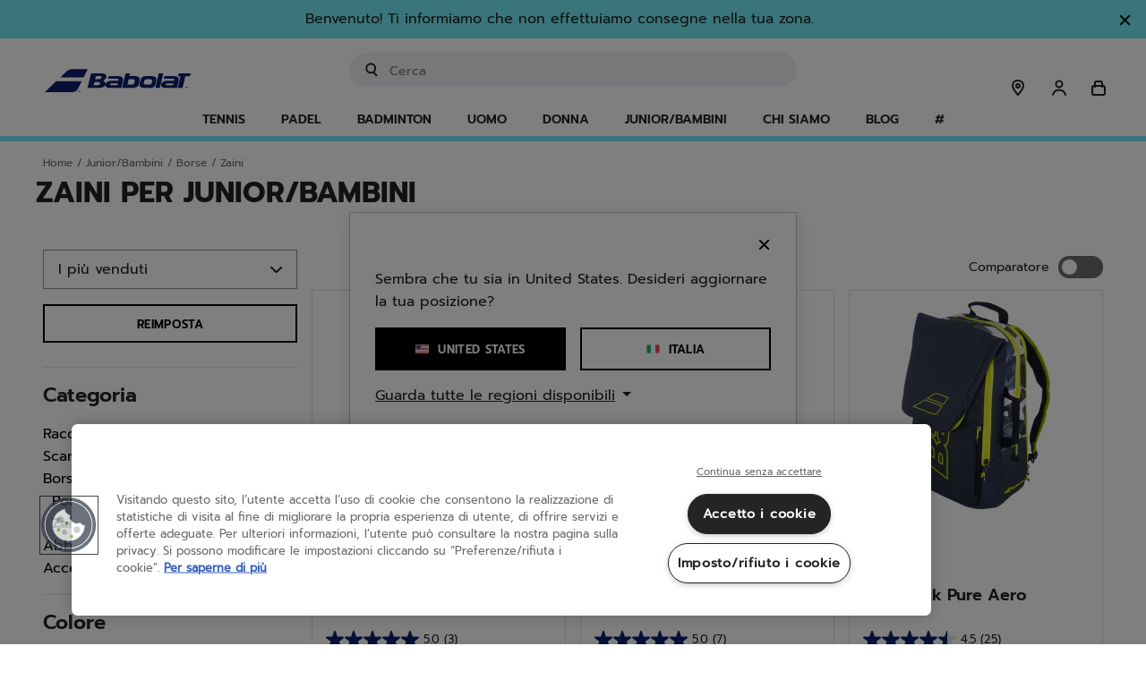

--- FILE ---
content_type: text/html;charset=UTF-8
request_url: https://www.babolat.com/on/demandware.store/Sites-babolateu-Site/it_IT/CQRecomm-Start
body_size: 3763
content:
    <div class="c-product-slider__wrapper">
        <div class="l-theme-background layout c-product-slider">
            <div class="c-product-slider__container" itemtype="http://schema.org/SomeProducts" itemid="#product">
                <div class="slick-slider" role="group" aria-roledescription="carousel">
                    
                        
                            <div class="c-product-slider__item">
                                <!-- CQuotient Activity Tracking (viewReco-cquotient.js) -->
<script type="text/javascript">//<!--
/* <![CDATA[ */
(function(){
try {
	if(window.CQuotient) {
		var cq_params = {};
		cq_params.cookieId = window.CQuotient.getCQCookieId();
		cq_params.userId = window.CQuotient.getCQUserId();
		cq_params.emailId = CQuotient.getCQHashedEmail();
		cq_params.loginId = CQuotient.getCQHashedLogin();
		cq_params.accumulate = true;
		cq_params.products = [{
			id: '3A0S26C908',
			sku: '',
			type: '',
			alt_id: ''
		}];
		cq_params.recommenderName = 'products-in-all-categories';
		cq_params.realm = "BFMV";
		cq_params.siteId = "babolateu";
		cq_params.instanceType = "prd";
		cq_params.locale = window.CQuotient.locale;
		cq_params.slotId = 'minicart-recommendations';
		cq_params.slotConfigId = 'mini-cart-recommandation';
		cq_params.slotConfigTemplate = 'slots\/recommendation\/minicartProductSlider.isml';
		if(window.CQuotient.sendActivity)
			window.CQuotient.sendActivity( CQuotient.clientId, 'viewReco', cq_params );
		else
			window.CQuotient.activities.push( {activityType: 'viewReco', parameters: cq_params} );
	}
} catch(err) {}
})();
/* ]]> */
// -->
</script>
<script type="text/javascript">//<!--
/* <![CDATA[ (viewProduct-active_data.js) */
dw.ac._capture({id: "3A0S26C908", type: "recommendation"});
/* ]]> */
// -->
</script>
                                    

<div class="product" data-pid="3A0S26C908">
    
        




<div class="c-product-tile  product-tile l-theme-border--on-hover ">
    
    
        <a class="c-product-tile__label link" href="/it/premura-3-men-lebron/3A0S26C908.html" style="background-color:#ffd92a;">
            Nuovo
        </a>
    

    <!-- dwMarker="product" dwContentID="dc160acf168e40803d0c74f753" -->
    <a href="/it/premura-3-men-lebron/3A0S26C908.html" class="c-product-tile__image-container image-container c-ratio-container c-ratio-container--secondary">
    
    

    
        
            
                
                    <img class="c-product-tile__tile-image tile-image lazyload"
                        data-srcset="https://media.babolat.com/image/upload/f_auto,q_auto,c_pad,w_132,h_132/v1741202099/Product_Media/2026/Padel/SHOES/3A0S26C908-PREMURA_3_MEN_LEBRON-1101-1-Exterieur.png 132w, https://media.babolat.com/image/upload/f_auto,q_auto,c_pad,w_200,h_200/v1741202099/Product_Media/2026/Padel/SHOES/3A0S26C908-PREMURA_3_MEN_LEBRON-1101-1-Exterieur.png 200w, https://media.babolat.com/image/upload/f_auto,q_auto,c_pad,w_240,h_240/v1741202099/Product_Media/2026/Padel/SHOES/3A0S26C908-PREMURA_3_MEN_LEBRON-1101-1-Exterieur.png 240w, https://media.babolat.com/image/upload/f_auto,q_auto,c_pad,w_240,h_240/v1741202099/Product_Media/2026/Padel/SHOES/3A0S26C908-PREMURA_3_MEN_LEBRON-1101-1-Exterieur.png 400w, https://media.babolat.com/image/upload/f_auto,q_auto,c_pad,w_240,h_240/v1741202099/Product_Media/2026/Padel/SHOES/3A0S26C908-PREMURA_3_MEN_LEBRON-1101-1-Exterieur.png 480w"
                        loading="lazy"
                        alt="Premura 3 Men Lebron"
                        title="Premura 3 Men Lebron"
                        sizes="(max-width: 767px) calc(76vw - 50px),(max-width: 991px) calc(25vw - 48px),(max-width: 1199px) calc(33vw - 48px),20vw"
                    />
                    
                        <img class="c-product-tile__tile-image c-product-tile__tile-image-clone tile-image lazyload js-image-clone"
                            data-srcset="https://media.babolat.com/image/upload/f_auto,q_auto,c_pad,w_132,h_132/v1741202100/Product_Media/2026/Padel/SHOES/3A0S26C908-PREMURA_3_MEN_LEBRON-1101-2-Interieur.png 132w, https://media.babolat.com/image/upload/f_auto,q_auto,c_pad,w_200,h_200/v1741202100/Product_Media/2026/Padel/SHOES/3A0S26C908-PREMURA_3_MEN_LEBRON-1101-2-Interieur.png 200w, https://media.babolat.com/image/upload/f_auto,q_auto,c_pad,w_240,h_240/v1741202100/Product_Media/2026/Padel/SHOES/3A0S26C908-PREMURA_3_MEN_LEBRON-1101-2-Interieur.png 240w, https://media.babolat.com/image/upload/f_auto,q_auto,c_pad,w_240,h_240/v1741202100/Product_Media/2026/Padel/SHOES/3A0S26C908-PREMURA_3_MEN_LEBRON-1101-2-Interieur.png 400w, https://media.babolat.com/image/upload/f_auto,q_auto,c_pad,w_240,h_240/v1741202100/Product_Media/2026/Padel/SHOES/3A0S26C908-PREMURA_3_MEN_LEBRON-1101-2-Interieur.png 480w"
                            loading="lazy"
                            alt="Premura 3 Men Lebron"
                            title="Premura 3 Men Lebron"
                            sizes="(max-width: 767px) calc(76vw - 50px),(max-width: 991px) calc(25vw - 48px),(max-width: 1199px) calc(33vw - 48px),20vw"
                        />
                    
                    
                    
                    
            
        
    
</a>

    <div class="c-product-tile__tile-body tile-body">
        <div class="c-product-tile__swatches-wrapper">
            
                
    <div class="c-product-tile__color-swatches color-swatches ">
        <div class="c-product-tile__swatches swatches clearfix">
            
                
                    
                        <a href="/it/premura-3-men-lebron/3A0S26C908.html?dwvar_3A0S26C908_COLOR_DESCRIPTION_ERP=1101" class="c-product-tile__swatch-link swatch-link color-attribute selected">
                            <img class="c-product-tile__swatch js-swatch-update swatch swatch-circle lazyload selected"
                                    data-index="0.0"
                                    style="background-image: url(https://media.babolat.com/image/upload/co_rgb:ffffff,e_colorize:100,w_100/co_rgb:FC6D14,e_colorize:100,l_static_cloudinary:one_pixel_2,w_100,x_100,y_0/a_45,f_png,c_crop,w_60,r_max/static_cloudinary/one_pixel_2.jpg)"
                                    data-srcset="https://media.babolat.com/image/upload/co_rgb:ffffff,e_colorize:100,w_100/co_rgb:FC6D14,e_colorize:100,l_static_cloudinary:one_pixel_2,w_100,x_100,y_0/a_45,f_png,c_crop,w_60,r_max/static_cloudinary/one_pixel_2.jpg"
                                    loading="lazy"
                                    alt="Bianco / Arancione"
                                    title="Bianco / Arancione"
                                    data-js-product-image-source="https://media.babolat.com/image/upload/f_auto,q_auto,c_pad,w_132,h_132/v1741202099/Product_Media/2026/Padel/SHOES/3A0S26C908-PREMURA_3_MEN_LEBRON-1101-1-Exterieur.png 132w, https://media.babolat.com/image/upload/f_auto,q_auto,c_pad,w_200,h_200/v1741202099/Product_Media/2026/Padel/SHOES/3A0S26C908-PREMURA_3_MEN_LEBRON-1101-1-Exterieur.png 200w, https://media.babolat.com/image/upload/f_auto,q_auto,c_pad,w_240,h_240/v1741202099/Product_Media/2026/Padel/SHOES/3A0S26C908-PREMURA_3_MEN_LEBRON-1101-1-Exterieur.png 240w, https://media.babolat.com/image/upload/f_auto,q_auto,c_pad,w_240,h_240/v1741202099/Product_Media/2026/Padel/SHOES/3A0S26C908-PREMURA_3_MEN_LEBRON-1101-1-Exterieur.png 400w, https://media.babolat.com/image/upload/f_auto,q_auto,c_pad,w_240,h_240/v1741202099/Product_Media/2026/Padel/SHOES/3A0S26C908-PREMURA_3_MEN_LEBRON-1101-1-Exterieur.png 480w"
                                    data-attr-value="1101"/>
                        </a>
                    
                
            
        </div>
    </div>


            
        </div>
        <hr class="c-product-tile__separator" />
        <div class="reset-header-rules">
            <a class="c-product-tile__sport-category link" href="/it/premura-3-men-lebron/3A0S26C908.html">
                
                    padel
                
                
            </a>
        </div>
        
        
            




















    <a class="c-product-tile__product-link link" href="/it/premura-3-men-lebron/3A0S26C908.html">
        <div class="c-product-tile__product-name pdp-link c-text-ellipsis">Premura 3 Men Lebron</div>
    </a>


        
        <div class="m-product-detail__rating">
            <div data-bv-show="inline_rating" data-bv-productId="3A0S26C908"></div>
        </div>
        
        <div tabindex="0" class="c-product-tile__prices-wrapper">
            
                

<div class="c-price price">
    
        
        




















<span class="c-price__sales sales ">
    
    
    
        <span class="c-price__value value" content="170.00">
    
        &euro; 170,00


    </span>

    
</span>



    

    
        <span class="c-price__mention d-none">
            IVA inclusa
        </span>
    
</div>

            
        </div>
        
    </div>
    <!-- END_dwmarker -->
</div>

    
</div>

                                
                            </div>
                        
                    
                        
                            <div class="c-product-slider__item">
                                <!-- CQuotient Activity Tracking (viewReco-cquotient.js) -->
<script type="text/javascript">//<!--
/* <![CDATA[ */
(function(){
try {
	if(window.CQuotient) {
		var cq_params = {};
		cq_params.cookieId = window.CQuotient.getCQCookieId();
		cq_params.userId = window.CQuotient.getCQUserId();
		cq_params.emailId = CQuotient.getCQHashedEmail();
		cq_params.loginId = CQuotient.getCQHashedLogin();
		cq_params.accumulate = true;
		cq_params.products = [{
			id: '3A0S25B752',
			sku: '',
			type: '',
			alt_id: ''
		}];
		cq_params.recommenderName = 'products-in-all-categories';
		cq_params.realm = "BFMV";
		cq_params.siteId = "babolateu";
		cq_params.instanceType = "prd";
		cq_params.locale = window.CQuotient.locale;
		cq_params.slotId = 'minicart-recommendations';
		cq_params.slotConfigId = 'mini-cart-recommandation';
		cq_params.slotConfigTemplate = 'slots\/recommendation\/minicartProductSlider.isml';
		if(window.CQuotient.sendActivity)
			window.CQuotient.sendActivity( CQuotient.clientId, 'viewReco', cq_params );
		else
			window.CQuotient.activities.push( {activityType: 'viewReco', parameters: cq_params} );
	}
} catch(err) {}
})();
/* ]]> */
// -->
</script>
<script type="text/javascript">//<!--
/* <![CDATA[ (viewProduct-active_data.js) */
dw.ac._capture({id: "3A0S25B752", type: "recommendation"});
/* ]]> */
// -->
</script>
                                    

<div class="product" data-pid="3A0S25B752">
    
        




<div class="c-product-tile  product-tile l-theme-border--on-hover ">
    
    <!-- dwMarker="product" dwContentID="50ad093c1966939f3633a9e209" -->
    <a href="/it/jet-premura-2-men/3A0S25B752.html" class="c-product-tile__image-container image-container c-ratio-container c-ratio-container--secondary">
    
    

    
        
            
                
                    <img class="c-product-tile__tile-image tile-image lazyload"
                        data-srcset="https://media.babolat.com/image/upload/f_auto,q_auto,c_pad,w_132,h_132/v1708610767/Product_Media/2025/Padel/SHOES/3A0S25B752-JET_PREMURA_2__MEN-2019-1-Exterieur.png 132w, https://media.babolat.com/image/upload/f_auto,q_auto,c_pad,w_200,h_200/v1708610767/Product_Media/2025/Padel/SHOES/3A0S25B752-JET_PREMURA_2__MEN-2019-1-Exterieur.png 200w, https://media.babolat.com/image/upload/f_auto,q_auto,c_pad,w_240,h_240/v1708610767/Product_Media/2025/Padel/SHOES/3A0S25B752-JET_PREMURA_2__MEN-2019-1-Exterieur.png 240w, https://media.babolat.com/image/upload/f_auto,q_auto,c_pad,w_240,h_240/v1708610767/Product_Media/2025/Padel/SHOES/3A0S25B752-JET_PREMURA_2__MEN-2019-1-Exterieur.png 400w, https://media.babolat.com/image/upload/f_auto,q_auto,c_pad,w_240,h_240/v1708610767/Product_Media/2025/Padel/SHOES/3A0S25B752-JET_PREMURA_2__MEN-2019-1-Exterieur.png 480w"
                        loading="lazy"
                        alt="Jet Premura 2 Men"
                        title="Jet Premura 2 Men"
                        sizes="(max-width: 767px) calc(76vw - 50px),(max-width: 991px) calc(25vw - 48px),(max-width: 1199px) calc(33vw - 48px),20vw"
                    />
                    
                        <img class="c-product-tile__tile-image c-product-tile__tile-image-clone tile-image lazyload js-image-clone"
                            data-srcset="https://media.babolat.com/image/upload/f_auto,q_auto,c_pad,w_132,h_132/v1708610767/Product_Media/2025/Padel/SHOES/3A0S25B752-JET_PREMURA_2__MEN-2019-2-Interieur.png 132w, https://media.babolat.com/image/upload/f_auto,q_auto,c_pad,w_200,h_200/v1708610767/Product_Media/2025/Padel/SHOES/3A0S25B752-JET_PREMURA_2__MEN-2019-2-Interieur.png 200w, https://media.babolat.com/image/upload/f_auto,q_auto,c_pad,w_240,h_240/v1708610767/Product_Media/2025/Padel/SHOES/3A0S25B752-JET_PREMURA_2__MEN-2019-2-Interieur.png 240w, https://media.babolat.com/image/upload/f_auto,q_auto,c_pad,w_240,h_240/v1708610767/Product_Media/2025/Padel/SHOES/3A0S25B752-JET_PREMURA_2__MEN-2019-2-Interieur.png 400w, https://media.babolat.com/image/upload/f_auto,q_auto,c_pad,w_240,h_240/v1708610767/Product_Media/2025/Padel/SHOES/3A0S25B752-JET_PREMURA_2__MEN-2019-2-Interieur.png 480w"
                            loading="lazy"
                            alt="Jet Premura 2 Men"
                            title="Jet Premura 2 Men"
                            sizes="(max-width: 767px) calc(76vw - 50px),(max-width: 991px) calc(25vw - 48px),(max-width: 1199px) calc(33vw - 48px),20vw"
                        />
                    
                    
                    
                    
            
        
    
</a>

    <div class="c-product-tile__tile-body tile-body">
        <div class="c-product-tile__swatches-wrapper">
            
                
    <div class="c-product-tile__color-swatches color-swatches ">
        <div class="c-product-tile__swatches swatches clearfix">
            
                
                    
                        <a href="/it/jet-premura-2-men/3A0S25B752.html?dwvar_3A0S25B752_COLOR_DESCRIPTION_ERP=2019" class="c-product-tile__swatch-link swatch-link color-attribute selected">
                            <img class="c-product-tile__swatch js-swatch-update swatch swatch-circle lazyload selected"
                                    data-index="0.0"
                                    style="background-image: url(https://media.babolat.com/image/upload/co_rgb:000000,e_colorize:100,w_100/co_rgb:ff0000,e_colorize:100,l_static_cloudinary:one_pixel_2,w_100,x_100,y_0/a_45,f_png,c_crop,w_60,r_max/static_cloudinary/one_pixel_2.jpg)"
                                    data-srcset="https://media.babolat.com/image/upload/co_rgb:000000,e_colorize:100,w_100/co_rgb:ff0000,e_colorize:100,l_static_cloudinary:one_pixel_2,w_100,x_100,y_0/a_45,f_png,c_crop,w_60,r_max/static_cloudinary/one_pixel_2.jpg"
                                    loading="lazy"
                                    alt="Nero / Rosso pomodoro"
                                    title="Nero / Rosso pomodoro"
                                    data-js-product-image-source="https://media.babolat.com/image/upload/f_auto,q_auto,c_pad,w_132,h_132/v1708610767/Product_Media/2025/Padel/SHOES/3A0S25B752-JET_PREMURA_2__MEN-2019-1-Exterieur.png 132w, https://media.babolat.com/image/upload/f_auto,q_auto,c_pad,w_200,h_200/v1708610767/Product_Media/2025/Padel/SHOES/3A0S25B752-JET_PREMURA_2__MEN-2019-1-Exterieur.png 200w, https://media.babolat.com/image/upload/f_auto,q_auto,c_pad,w_240,h_240/v1708610767/Product_Media/2025/Padel/SHOES/3A0S25B752-JET_PREMURA_2__MEN-2019-1-Exterieur.png 240w, https://media.babolat.com/image/upload/f_auto,q_auto,c_pad,w_240,h_240/v1708610767/Product_Media/2025/Padel/SHOES/3A0S25B752-JET_PREMURA_2__MEN-2019-1-Exterieur.png 400w, https://media.babolat.com/image/upload/f_auto,q_auto,c_pad,w_240,h_240/v1708610767/Product_Media/2025/Padel/SHOES/3A0S25B752-JET_PREMURA_2__MEN-2019-1-Exterieur.png 480w"
                                    data-attr-value="2019"/>
                        </a>
                    
                
                    
                        <a href="/it/jet-premura-2-men/3A0S25B752.html?dwvar_3A0S25B752_COLOR_DESCRIPTION_ERP=6013" class="c-product-tile__swatch-link swatch-link color-attribute ">
                            <img class="c-product-tile__swatch js-swatch-update swatch swatch-circle lazyload "
                                    data-index="1.0"
                                    style="background-image: url(https://media.babolat.com/image/upload/co_rgb:FC6D14,e_colorize:100,w_100/co_rgb:000000,e_colorize:100,l_static_cloudinary:one_pixel_2,w_100,x_100,y_0/a_45,f_png,c_crop,w_60,r_max/static_cloudinary/one_pixel_2.jpg)"
                                    data-srcset="https://media.babolat.com/image/upload/co_rgb:FC6D14,e_colorize:100,w_100/co_rgb:000000,e_colorize:100,l_static_cloudinary:one_pixel_2,w_100,x_100,y_0/a_45,f_png,c_crop,w_60,r_max/static_cloudinary/one_pixel_2.jpg"
                                    loading="lazy"
                                    alt="Arancione"
                                    title="Arancione"
                                    data-js-product-image-source="https://media.babolat.com/image/upload/f_auto,q_auto,c_pad,w_132,h_132/v1708610768/Product_Media/2025/Padel/SHOES/3A0S25B752-JET_PREMURA_2__MEN-6013-1-Exterieur.png 132w, https://media.babolat.com/image/upload/f_auto,q_auto,c_pad,w_200,h_200/v1708610768/Product_Media/2025/Padel/SHOES/3A0S25B752-JET_PREMURA_2__MEN-6013-1-Exterieur.png 200w, https://media.babolat.com/image/upload/f_auto,q_auto,c_pad,w_240,h_240/v1708610768/Product_Media/2025/Padel/SHOES/3A0S25B752-JET_PREMURA_2__MEN-6013-1-Exterieur.png 240w, https://media.babolat.com/image/upload/f_auto,q_auto,c_pad,w_240,h_240/v1708610768/Product_Media/2025/Padel/SHOES/3A0S25B752-JET_PREMURA_2__MEN-6013-1-Exterieur.png 400w, https://media.babolat.com/image/upload/f_auto,q_auto,c_pad,w_240,h_240/v1708610768/Product_Media/2025/Padel/SHOES/3A0S25B752-JET_PREMURA_2__MEN-6013-1-Exterieur.png 480w"
                                    data-attr-value="6013"/>
                        </a>
                    
                
            
        </div>
    </div>


            
        </div>
        <hr class="c-product-tile__separator" />
        <div class="reset-header-rules">
            <a class="c-product-tile__sport-category link" href="/it/jet-premura-2-men/3A0S25B752.html">
                
                    padel
                
                
            </a>
        </div>
        
        
            




















    <a class="c-product-tile__product-link link" href="/it/jet-premura-2-men/3A0S25B752.html">
        <div class="c-product-tile__product-name pdp-link c-text-ellipsis">Jet Premura 2 Men</div>
    </a>


        
        <div class="m-product-detail__rating">
            <div data-bv-show="inline_rating" data-bv-productId="3A0S25B752"></div>
        </div>
        
        <div tabindex="0" class="c-product-tile__prices-wrapper">
            
                

<div class="c-price price">
    
        
        




















<span class="c-price__sales sales ">
    
    
    
        <span class="c-price__value value" content="155.00">
    
        &euro; 155,00


    </span>

    
</span>



    

    
        <span class="c-price__mention d-none">
            IVA inclusa
        </span>
    
</div>

            
        </div>
        
    </div>
    <!-- END_dwmarker -->
</div>

    
</div>

                                
                            </div>
                        
                    
                        
                            <div class="c-product-slider__item">
                                <!-- CQuotient Activity Tracking (viewReco-cquotient.js) -->
<script type="text/javascript">//<!--
/* <![CDATA[ */
(function(){
try {
	if(window.CQuotient) {
		var cq_params = {};
		cq_params.cookieId = window.CQuotient.getCQCookieId();
		cq_params.userId = window.CQuotient.getCQUserId();
		cq_params.emailId = CQuotient.getCQHashedEmail();
		cq_params.loginId = CQuotient.getCQHashedLogin();
		cq_params.accumulate = true;
		cq_params.products = [{
			id: '3A0S25B629',
			sku: '',
			type: '',
			alt_id: ''
		}];
		cq_params.recommenderName = 'products-in-all-categories';
		cq_params.realm = "BFMV";
		cq_params.siteId = "babolateu";
		cq_params.instanceType = "prd";
		cq_params.locale = window.CQuotient.locale;
		cq_params.slotId = 'minicart-recommendations';
		cq_params.slotConfigId = 'mini-cart-recommandation';
		cq_params.slotConfigTemplate = 'slots\/recommendation\/minicartProductSlider.isml';
		if(window.CQuotient.sendActivity)
			window.CQuotient.sendActivity( CQuotient.clientId, 'viewReco', cq_params );
		else
			window.CQuotient.activities.push( {activityType: 'viewReco', parameters: cq_params} );
	}
} catch(err) {}
})();
/* ]]> */
// -->
</script>
<script type="text/javascript">//<!--
/* <![CDATA[ (viewProduct-active_data.js) */
dw.ac._capture({id: "3A0S25B629", type: "recommendation"});
/* ]]> */
// -->
</script>
                                    

<div class="product" data-pid="3A0S25B629">
    
        




<div class="c-product-tile  product-tile l-theme-border--on-hover ">
    
    <!-- dwMarker="product" dwContentID="420f6f4cbec90a742528af82dd" -->
    <a href="/it/jet-mach-3-all-court-men/3A0S25B629.html" class="c-product-tile__image-container image-container c-ratio-container c-ratio-container--secondary">
    
    

    
        
            
                
                    <img class="c-product-tile__tile-image tile-image lazyload"
                        data-srcset="https://media.babolat.com/image/upload/f_auto,q_auto,c_pad,w_132,h_132/v1714048611/Product_Media/2025/Tennis/Shoes/Jet%20Mach/3A0S25B629-JET_MACH_3_ALL_COURT_MEN-4129-1-Exterieur.png 132w, https://media.babolat.com/image/upload/f_auto,q_auto,c_pad,w_200,h_200/v1714048611/Product_Media/2025/Tennis/Shoes/Jet%20Mach/3A0S25B629-JET_MACH_3_ALL_COURT_MEN-4129-1-Exterieur.png 200w, https://media.babolat.com/image/upload/f_auto,q_auto,c_pad,w_240,h_240/v1714048611/Product_Media/2025/Tennis/Shoes/Jet%20Mach/3A0S25B629-JET_MACH_3_ALL_COURT_MEN-4129-1-Exterieur.png 240w, https://media.babolat.com/image/upload/f_auto,q_auto,c_pad,w_240,h_240/v1714048611/Product_Media/2025/Tennis/Shoes/Jet%20Mach/3A0S25B629-JET_MACH_3_ALL_COURT_MEN-4129-1-Exterieur.png 400w, https://media.babolat.com/image/upload/f_auto,q_auto,c_pad,w_240,h_240/v1714048611/Product_Media/2025/Tennis/Shoes/Jet%20Mach/3A0S25B629-JET_MACH_3_ALL_COURT_MEN-4129-1-Exterieur.png 480w"
                        loading="lazy"
                        alt="Jet Mach 3 All Court Men"
                        title="Jet Mach 3 All Court Men"
                        sizes="(max-width: 767px) calc(76vw - 50px),(max-width: 991px) calc(25vw - 48px),(max-width: 1199px) calc(33vw - 48px),20vw"
                    />
                    
                        <img class="c-product-tile__tile-image c-product-tile__tile-image-clone tile-image lazyload js-image-clone"
                            data-srcset="https://media.babolat.com/image/upload/f_auto,q_auto,c_pad,w_132,h_132/v1714048611/Product_Media/2025/Tennis/Shoes/Jet%20Mach/3A0S25B629-JET_MACH_3_ALL_COURT_MEN-4129-2-Interieur.png 132w, https://media.babolat.com/image/upload/f_auto,q_auto,c_pad,w_200,h_200/v1714048611/Product_Media/2025/Tennis/Shoes/Jet%20Mach/3A0S25B629-JET_MACH_3_ALL_COURT_MEN-4129-2-Interieur.png 200w, https://media.babolat.com/image/upload/f_auto,q_auto,c_pad,w_240,h_240/v1714048611/Product_Media/2025/Tennis/Shoes/Jet%20Mach/3A0S25B629-JET_MACH_3_ALL_COURT_MEN-4129-2-Interieur.png 240w, https://media.babolat.com/image/upload/f_auto,q_auto,c_pad,w_240,h_240/v1714048611/Product_Media/2025/Tennis/Shoes/Jet%20Mach/3A0S25B629-JET_MACH_3_ALL_COURT_MEN-4129-2-Interieur.png 400w, https://media.babolat.com/image/upload/f_auto,q_auto,c_pad,w_240,h_240/v1714048611/Product_Media/2025/Tennis/Shoes/Jet%20Mach/3A0S25B629-JET_MACH_3_ALL_COURT_MEN-4129-2-Interieur.png 480w"
                            loading="lazy"
                            alt="Jet Mach 3 All Court Men"
                            title="Jet Mach 3 All Court Men"
                            sizes="(max-width: 767px) calc(76vw - 50px),(max-width: 991px) calc(25vw - 48px),(max-width: 1199px) calc(33vw - 48px),20vw"
                        />
                    
                    
                    
                    
            
        
    
</a>

    <div class="c-product-tile__tile-body tile-body">
        <div class="c-product-tile__swatches-wrapper">
            
                
    <div class="c-product-tile__color-swatches color-swatches ">
        <div class="c-product-tile__swatches swatches clearfix">
            
                
                    
                        <a href="/it/jet-mach-3-all-court-men/3A0S25B629.html?dwvar_3A0S25B629_COLOR_DESCRIPTION_ERP=4129" class="c-product-tile__swatch-link swatch-link color-attribute selected">
                            <img class="c-product-tile__swatch js-swatch-update swatch swatch-circle lazyload selected"
                                    data-index="0.0"
                                    style="background-image: url(https://media.babolat.com/image/upload/co_rgb:000080,e_colorize:100,w_100/co_rgb:C0C0C0,e_colorize:100,l_static_cloudinary:one_pixel_2,w_100,x_100,y_0/a_45,f_png,c_crop,w_60,r_max/static_cloudinary/one_pixel_2.jpg)"
                                    data-srcset="https://media.babolat.com/image/upload/co_rgb:000080,e_colorize:100,w_100/co_rgb:C0C0C0,e_colorize:100,l_static_cloudinary:one_pixel_2,w_100,x_100,y_0/a_45,f_png,c_crop,w_60,r_max/static_cloudinary/one_pixel_2.jpg"
                                    loading="lazy"
                                    alt="Blu scuro / Argento"
                                    title="Blu scuro / Argento"
                                    data-js-product-image-source="https://media.babolat.com/image/upload/f_auto,q_auto,c_pad,w_132,h_132/v1714048611/Product_Media/2025/Tennis/Shoes/Jet%20Mach/3A0S25B629-JET_MACH_3_ALL_COURT_MEN-4129-1-Exterieur.png 132w, https://media.babolat.com/image/upload/f_auto,q_auto,c_pad,w_200,h_200/v1714048611/Product_Media/2025/Tennis/Shoes/Jet%20Mach/3A0S25B629-JET_MACH_3_ALL_COURT_MEN-4129-1-Exterieur.png 200w, https://media.babolat.com/image/upload/f_auto,q_auto,c_pad,w_240,h_240/v1714048611/Product_Media/2025/Tennis/Shoes/Jet%20Mach/3A0S25B629-JET_MACH_3_ALL_COURT_MEN-4129-1-Exterieur.png 240w, https://media.babolat.com/image/upload/f_auto,q_auto,c_pad,w_240,h_240/v1714048611/Product_Media/2025/Tennis/Shoes/Jet%20Mach/3A0S25B629-JET_MACH_3_ALL_COURT_MEN-4129-1-Exterieur.png 400w, https://media.babolat.com/image/upload/f_auto,q_auto,c_pad,w_240,h_240/v1714048611/Product_Media/2025/Tennis/Shoes/Jet%20Mach/3A0S25B629-JET_MACH_3_ALL_COURT_MEN-4129-1-Exterieur.png 480w"
                                    data-attr-value="4129"/>
                        </a>
                    
                
                    
                        <a href="/it/jet-mach-3-all-court-men/3A0S25B629.html?dwvar_3A0S25B629_COLOR_DESCRIPTION_ERP=2001" class="c-product-tile__swatch-link swatch-link color-attribute ">
                            <img class="c-product-tile__swatch js-swatch-update swatch swatch-circle lazyload "
                                    data-index="1.0"
                                    style="background-image: url(https://media.babolat.com/image/upload/co_rgb:000000,e_colorize:100,w_100/co_rgb:ffffff,e_colorize:100,l_static_cloudinary:one_pixel_2,w_100,x_100,y_0/a_45,f_png,c_crop,w_60,r_max/static_cloudinary/one_pixel_2.jpg)"
                                    data-srcset="https://media.babolat.com/image/upload/co_rgb:000000,e_colorize:100,w_100/co_rgb:ffffff,e_colorize:100,l_static_cloudinary:one_pixel_2,w_100,x_100,y_0/a_45,f_png,c_crop,w_60,r_max/static_cloudinary/one_pixel_2.jpg"
                                    loading="lazy"
                                    alt="Nero / White"
                                    title="Nero / White"
                                    data-js-product-image-source="https://media.babolat.com/image/upload/f_auto,q_auto,c_pad,w_132,h_132/v1714048609/Product_Media/2025/Tennis/Shoes/Jet%20Mach/3A0S25B629-JET_MACH_3_ALL_COURT_MEN-2001-1-Exterieur.png 132w, https://media.babolat.com/image/upload/f_auto,q_auto,c_pad,w_200,h_200/v1714048609/Product_Media/2025/Tennis/Shoes/Jet%20Mach/3A0S25B629-JET_MACH_3_ALL_COURT_MEN-2001-1-Exterieur.png 200w, https://media.babolat.com/image/upload/f_auto,q_auto,c_pad,w_240,h_240/v1714048609/Product_Media/2025/Tennis/Shoes/Jet%20Mach/3A0S25B629-JET_MACH_3_ALL_COURT_MEN-2001-1-Exterieur.png 240w, https://media.babolat.com/image/upload/f_auto,q_auto,c_pad,w_240,h_240/v1714048609/Product_Media/2025/Tennis/Shoes/Jet%20Mach/3A0S25B629-JET_MACH_3_ALL_COURT_MEN-2001-1-Exterieur.png 400w, https://media.babolat.com/image/upload/f_auto,q_auto,c_pad,w_240,h_240/v1714048609/Product_Media/2025/Tennis/Shoes/Jet%20Mach/3A0S25B629-JET_MACH_3_ALL_COURT_MEN-2001-1-Exterieur.png 480w"
                                    data-attr-value="2001"/>
                        </a>
                    
                
                    
                        <a href="/it/jet-mach-3-all-court-men/3A0S25B629.html?dwvar_3A0S25B629_COLOR_DESCRIPTION_ERP=1107" class="c-product-tile__swatch-link swatch-link color-attribute ">
                            <img class="c-product-tile__swatch js-swatch-update swatch swatch-circle lazyload "
                                    data-index="2.0"
                                    style="background-image: url(https://media.babolat.com/image/upload/co_rgb:ffffff,e_colorize:100,w_100/co_rgb:808080,e_colorize:100,l_static_cloudinary:one_pixel_2,w_100,x_100,y_0/a_45,f_png,c_crop,w_60,r_max/static_cloudinary/one_pixel_2.jpg)"
                                    data-srcset="https://media.babolat.com/image/upload/co_rgb:ffffff,e_colorize:100,w_100/co_rgb:808080,e_colorize:100,l_static_cloudinary:one_pixel_2,w_100,x_100,y_0/a_45,f_png,c_crop,w_60,r_max/static_cloudinary/one_pixel_2.jpg"
                                    loading="lazy"
                                    alt="Bianco / Grigio scuro"
                                    title="Bianco / Grigio scuro"
                                    data-js-product-image-source="https://media.babolat.com/image/upload/f_auto,q_auto,c_pad,w_132,h_132/v1719827658/Product_Media/2025/Tennis/Shoes/Jet%20Mach/3A0S25B629-JET_MACH_3_ALL_COURT_MEN-1107-1-Exterieur.png 132w, https://media.babolat.com/image/upload/f_auto,q_auto,c_pad,w_200,h_200/v1719827658/Product_Media/2025/Tennis/Shoes/Jet%20Mach/3A0S25B629-JET_MACH_3_ALL_COURT_MEN-1107-1-Exterieur.png 200w, https://media.babolat.com/image/upload/f_auto,q_auto,c_pad,w_240,h_240/v1719827658/Product_Media/2025/Tennis/Shoes/Jet%20Mach/3A0S25B629-JET_MACH_3_ALL_COURT_MEN-1107-1-Exterieur.png 240w, https://media.babolat.com/image/upload/f_auto,q_auto,c_pad,w_240,h_240/v1719827658/Product_Media/2025/Tennis/Shoes/Jet%20Mach/3A0S25B629-JET_MACH_3_ALL_COURT_MEN-1107-1-Exterieur.png 400w, https://media.babolat.com/image/upload/f_auto,q_auto,c_pad,w_240,h_240/v1719827658/Product_Media/2025/Tennis/Shoes/Jet%20Mach/3A0S25B629-JET_MACH_3_ALL_COURT_MEN-1107-1-Exterieur.png 480w"
                                    data-attr-value="1107"/>
                        </a>
                    
                
            
        </div>
    </div>


            
        </div>
        <hr class="c-product-tile__separator" />
        <div class="reset-header-rules">
            <a class="c-product-tile__sport-category link" href="/it/jet-mach-3-all-court-men/3A0S25B629.html">
                
                    tennis
                
                
            </a>
        </div>
        
        
            




















    <a class="c-product-tile__product-link link" href="/it/jet-mach-3-all-court-men/3A0S25B629.html">
        <div class="c-product-tile__product-name pdp-link c-text-ellipsis">Jet Mach 3 All Court Me...</div>
    </a>


        
        <div class="m-product-detail__rating">
            <div data-bv-show="inline_rating" data-bv-productId="3A0S25B629"></div>
        </div>
        
        <div tabindex="0" class="c-product-tile__prices-wrapper">
            
                

<div class="c-price price">
    
        
        




















<span class="c-price__sales sales ">
    
    
    
        <span class="c-price__value value" content="155.00">
    
        &euro; 155,00


    </span>

    
</span>



    

    
        <span class="c-price__mention d-none">
            IVA inclusa
        </span>
    
</div>

            
        </div>
        
    </div>
    <!-- END_dwmarker -->
</div>

    
</div>

                                
                            </div>
                        
                    
                        
                            <div class="c-product-slider__item">
                                <!-- CQuotient Activity Tracking (viewReco-cquotient.js) -->
<script type="text/javascript">//<!--
/* <![CDATA[ */
(function(){
try {
	if(window.CQuotient) {
		var cq_params = {};
		cq_params.cookieId = window.CQuotient.getCQCookieId();
		cq_params.userId = window.CQuotient.getCQUserId();
		cq_params.emailId = CQuotient.getCQHashedEmail();
		cq_params.loginId = CQuotient.getCQHashedLogin();
		cq_params.accumulate = true;
		cq_params.products = [{
			id: '670064',
			sku: '',
			type: '',
			alt_id: ''
		}];
		cq_params.recommenderName = 'products-in-all-categories';
		cq_params.realm = "BFMV";
		cq_params.siteId = "babolateu";
		cq_params.instanceType = "prd";
		cq_params.locale = window.CQuotient.locale;
		cq_params.slotId = 'minicart-recommendations';
		cq_params.slotConfigId = 'mini-cart-recommandation';
		cq_params.slotConfigTemplate = 'slots\/recommendation\/minicartProductSlider.isml';
		if(window.CQuotient.sendActivity)
			window.CQuotient.sendActivity( CQuotient.clientId, 'viewReco', cq_params );
		else
			window.CQuotient.activities.push( {activityType: 'viewReco', parameters: cq_params} );
	}
} catch(err) {}
})();
/* ]]> */
// -->
</script>
<script type="text/javascript">//<!--
/* <![CDATA[ (viewProduct-active_data.js) */
dw.ac._capture({id: "670064", type: "recommendation"});
/* ]]> */
// -->
</script>
                                    

<div class="product" data-pid="670064">
    
        




<div class="c-product-tile  product-tile l-theme-border--on-hover ">
    
    <!-- dwMarker="product" dwContentID="cef2ab89387101a6aa5567c0a0" -->
    <a href="/it/sensation-grip/670064.html" class="c-product-tile__image-container image-container c-ratio-container c-ratio-container--secondary">
    
    

    
        
            
                
                    <img class="c-product-tile__tile-image tile-image lazyload"
                        data-srcset="https://media.babolat.com/image/upload/f_auto,q_auto,c_pad,w_132,h_132/v1595779983/Product_Media/2020/GRIPSOVERGRIPS/Grips/Sensation%20Grip%20-%20670064/670064-SENSATION_GRIP-101-1.png 132w, https://media.babolat.com/image/upload/f_auto,q_auto,c_pad,w_200,h_200/v1595779983/Product_Media/2020/GRIPSOVERGRIPS/Grips/Sensation%20Grip%20-%20670064/670064-SENSATION_GRIP-101-1.png 200w, https://media.babolat.com/image/upload/f_auto,q_auto,c_pad,w_240,h_240/v1595779983/Product_Media/2020/GRIPSOVERGRIPS/Grips/Sensation%20Grip%20-%20670064/670064-SENSATION_GRIP-101-1.png 240w, https://media.babolat.com/image/upload/f_auto,q_auto,c_pad,w_240,h_240/v1595779983/Product_Media/2020/GRIPSOVERGRIPS/Grips/Sensation%20Grip%20-%20670064/670064-SENSATION_GRIP-101-1.png 400w, https://media.babolat.com/image/upload/f_auto,q_auto,c_pad,w_240,h_240/v1595779983/Product_Media/2020/GRIPSOVERGRIPS/Grips/Sensation%20Grip%20-%20670064/670064-SENSATION_GRIP-101-1.png 480w"
                        loading="lazy"
                        alt="Sensation Grip"
                        title="Sensation Grip"
                        sizes="(max-width: 767px) calc(76vw - 50px),(max-width: 991px) calc(25vw - 48px),(max-width: 1199px) calc(33vw - 48px),20vw"
                    />
                    
                    
                    
                    
            
        
    
</a>

    <div class="c-product-tile__tile-body tile-body">
        <div class="c-product-tile__swatches-wrapper">
            
                
    <div class="c-product-tile__color-swatches color-swatches ">
        <div class="c-product-tile__swatches swatches clearfix">
            
                
                    
                        <a href="/it/sensation-grip/670064.html?dwvar_670064_COLOR_DESCRIPTION_ERP=101" class="c-product-tile__swatch-link swatch-link color-attribute selected">
                            <img class="c-product-tile__swatch js-swatch-update swatch swatch-circle lazyload selected"
                                    data-index="0.0"
                                    style="background-image: url(https://media.babolat.com/image/upload/w_60,r_max,f_png,co_rgb:ffffff,e_colorize/static_cloudinary/one_pixel_2)"
                                    data-srcset="https://media.babolat.com/image/upload/w_60,r_max,f_png,co_rgb:ffffff,e_colorize/static_cloudinary/one_pixel_2"
                                    loading="lazy"
                                    alt="Bianco"
                                    title="Bianco"
                                    data-js-product-image-source="https://media.babolat.com/image/upload/f_auto,q_auto,c_pad,w_132,h_132/v1595779983/Product_Media/2020/GRIPSOVERGRIPS/Grips/Sensation%20Grip%20-%20670064/670064-SENSATION_GRIP-101-1.png 132w, https://media.babolat.com/image/upload/f_auto,q_auto,c_pad,w_200,h_200/v1595779983/Product_Media/2020/GRIPSOVERGRIPS/Grips/Sensation%20Grip%20-%20670064/670064-SENSATION_GRIP-101-1.png 200w, https://media.babolat.com/image/upload/f_auto,q_auto,c_pad,w_240,h_240/v1595779983/Product_Media/2020/GRIPSOVERGRIPS/Grips/Sensation%20Grip%20-%20670064/670064-SENSATION_GRIP-101-1.png 240w, https://media.babolat.com/image/upload/f_auto,q_auto,c_pad,w_240,h_240/v1595779983/Product_Media/2020/GRIPSOVERGRIPS/Grips/Sensation%20Grip%20-%20670064/670064-SENSATION_GRIP-101-1.png 400w, https://media.babolat.com/image/upload/f_auto,q_auto,c_pad,w_240,h_240/v1595779983/Product_Media/2020/GRIPSOVERGRIPS/Grips/Sensation%20Grip%20-%20670064/670064-SENSATION_GRIP-101-1.png 480w"
                                    data-attr-value="101"/>
                        </a>
                    
                
                    
                        <a href="/it/sensation-grip/670064.html?dwvar_670064_COLOR_DESCRIPTION_ERP=105" class="c-product-tile__swatch-link swatch-link color-attribute ">
                            <img class="c-product-tile__swatch js-swatch-update swatch swatch-circle lazyload "
                                    data-index="1.0"
                                    style="background-image: url(https://media.babolat.com/image/upload/w_60,r_max,f_png,co_rgb:000000,e_colorize/static_cloudinary/one_pixel_2)"
                                    data-srcset="https://media.babolat.com/image/upload/w_60,r_max,f_png,co_rgb:000000,e_colorize/static_cloudinary/one_pixel_2"
                                    loading="lazy"
                                    alt="Nero"
                                    title="Nero"
                                    data-js-product-image-source="https://media.babolat.com/image/upload/f_auto,q_auto,c_pad,w_132,h_132/v1595779979/Product_Media/2020/GRIPSOVERGRIPS/Grips/Sensation%20Grip%20-%20670064/670064-SENSATION_GRIP-105-1.png 132w, https://media.babolat.com/image/upload/f_auto,q_auto,c_pad,w_200,h_200/v1595779979/Product_Media/2020/GRIPSOVERGRIPS/Grips/Sensation%20Grip%20-%20670064/670064-SENSATION_GRIP-105-1.png 200w, https://media.babolat.com/image/upload/f_auto,q_auto,c_pad,w_240,h_240/v1595779979/Product_Media/2020/GRIPSOVERGRIPS/Grips/Sensation%20Grip%20-%20670064/670064-SENSATION_GRIP-105-1.png 240w, https://media.babolat.com/image/upload/f_auto,q_auto,c_pad,w_240,h_240/v1595779979/Product_Media/2020/GRIPSOVERGRIPS/Grips/Sensation%20Grip%20-%20670064/670064-SENSATION_GRIP-105-1.png 400w, https://media.babolat.com/image/upload/f_auto,q_auto,c_pad,w_240,h_240/v1595779979/Product_Media/2020/GRIPSOVERGRIPS/Grips/Sensation%20Grip%20-%20670064/670064-SENSATION_GRIP-105-1.png 480w"
                                    data-attr-value="105"/>
                        </a>
                    
                
                    
                        <a href="/it/sensation-grip/670064.html?dwvar_670064_COLOR_DESCRIPTION_ERP=108" class="c-product-tile__swatch-link swatch-link color-attribute ">
                            <img class="c-product-tile__swatch js-swatch-update swatch swatch-circle lazyload "
                                    data-index="2.0"
                                    style="background-image: url(https://media.babolat.com/image/upload/w_60,r_max,f_png,co_rgb:5F9EA0,e_colorize/static_cloudinary/one_pixel_2)"
                                    data-srcset="https://media.babolat.com/image/upload/w_60,r_max,f_png,co_rgb:5F9EA0,e_colorize/static_cloudinary/one_pixel_2"
                                    loading="lazy"
                                    alt="Argentato"
                                    title="Argentato"
                                    data-js-product-image-source="https://media.babolat.com/image/upload/f_auto,q_auto,c_pad,w_132,h_132/v1595779993/Product_Media/2020/GRIPSOVERGRIPS/Grips/Sensation%20Grip%20-%20670064/670064-SENSATION_GRIP-108-1.png 132w, https://media.babolat.com/image/upload/f_auto,q_auto,c_pad,w_200,h_200/v1595779993/Product_Media/2020/GRIPSOVERGRIPS/Grips/Sensation%20Grip%20-%20670064/670064-SENSATION_GRIP-108-1.png 200w, https://media.babolat.com/image/upload/f_auto,q_auto,c_pad,w_240,h_240/v1595779993/Product_Media/2020/GRIPSOVERGRIPS/Grips/Sensation%20Grip%20-%20670064/670064-SENSATION_GRIP-108-1.png 240w, https://media.babolat.com/image/upload/f_auto,q_auto,c_pad,w_240,h_240/v1595779993/Product_Media/2020/GRIPSOVERGRIPS/Grips/Sensation%20Grip%20-%20670064/670064-SENSATION_GRIP-108-1.png 400w, https://media.babolat.com/image/upload/f_auto,q_auto,c_pad,w_240,h_240/v1595779993/Product_Media/2020/GRIPSOVERGRIPS/Grips/Sensation%20Grip%20-%20670064/670064-SENSATION_GRIP-108-1.png 480w"
                                    data-attr-value="108"/>
                        </a>
                    
                
                    
                        <a href="/it/sensation-grip/670064.html?dwvar_670064_COLOR_DESCRIPTION_ERP=113" class="c-product-tile__swatch-link swatch-link color-attribute ">
                            <img class="c-product-tile__swatch js-swatch-update swatch swatch-circle lazyload "
                                    data-index="3.0"
                                    style="background-image: url(https://media.babolat.com/image/upload/w_60,r_max,f_png,co_rgb:FFFF00,e_colorize/static_cloudinary/one_pixel_2)"
                                    data-srcset="https://media.babolat.com/image/upload/w_60,r_max,f_png,co_rgb:FFFF00,e_colorize/static_cloudinary/one_pixel_2"
                                    loading="lazy"
                                    alt="Giallo"
                                    title="Giallo"
                                    data-js-product-image-source="https://media.babolat.com/image/upload/f_auto,q_auto,c_pad,w_132,h_132/v1595779989/Product_Media/2020/GRIPSOVERGRIPS/Grips/Sensation%20Grip%20-%20670064/670064-SENSATION_GRIP-113-1.png 132w, https://media.babolat.com/image/upload/f_auto,q_auto,c_pad,w_200,h_200/v1595779989/Product_Media/2020/GRIPSOVERGRIPS/Grips/Sensation%20Grip%20-%20670064/670064-SENSATION_GRIP-113-1.png 200w, https://media.babolat.com/image/upload/f_auto,q_auto,c_pad,w_240,h_240/v1595779989/Product_Media/2020/GRIPSOVERGRIPS/Grips/Sensation%20Grip%20-%20670064/670064-SENSATION_GRIP-113-1.png 240w, https://media.babolat.com/image/upload/f_auto,q_auto,c_pad,w_240,h_240/v1595779989/Product_Media/2020/GRIPSOVERGRIPS/Grips/Sensation%20Grip%20-%20670064/670064-SENSATION_GRIP-113-1.png 400w, https://media.babolat.com/image/upload/f_auto,q_auto,c_pad,w_240,h_240/v1595779989/Product_Media/2020/GRIPSOVERGRIPS/Grips/Sensation%20Grip%20-%20670064/670064-SENSATION_GRIP-113-1.png 480w"
                                    data-attr-value="113"/>
                        </a>
                    
                
                    
                        <a href="/it/sensation-grip/670064.html?dwvar_670064_COLOR_DESCRIPTION_ERP=136" class="c-product-tile__swatch-link swatch-link color-attribute ">
                            <img class="c-product-tile__swatch js-swatch-update swatch swatch-circle lazyload "
                                    data-index="4.0"
                                    style="background-image: url(https://media.babolat.com/image/upload/w_60,r_max,f_png,co_rgb:0000ff,e_colorize/static_cloudinary/one_pixel_2)"
                                    data-srcset="https://media.babolat.com/image/upload/w_60,r_max,f_png,co_rgb:0000ff,e_colorize/static_cloudinary/one_pixel_2"
                                    loading="lazy"
                                    alt="Blu"
                                    title="Blu"
                                    data-js-product-image-source="https://media.babolat.com/image/upload/f_auto,q_auto,c_pad,w_132,h_132/v1595779986/Product_Media/2020/GRIPSOVERGRIPS/Grips/Sensation%20Grip%20-%20670064/670064-SENSATION_GRIP-136-1.png 132w, https://media.babolat.com/image/upload/f_auto,q_auto,c_pad,w_200,h_200/v1595779986/Product_Media/2020/GRIPSOVERGRIPS/Grips/Sensation%20Grip%20-%20670064/670064-SENSATION_GRIP-136-1.png 200w, https://media.babolat.com/image/upload/f_auto,q_auto,c_pad,w_240,h_240/v1595779986/Product_Media/2020/GRIPSOVERGRIPS/Grips/Sensation%20Grip%20-%20670064/670064-SENSATION_GRIP-136-1.png 240w, https://media.babolat.com/image/upload/f_auto,q_auto,c_pad,w_240,h_240/v1595779986/Product_Media/2020/GRIPSOVERGRIPS/Grips/Sensation%20Grip%20-%20670064/670064-SENSATION_GRIP-136-1.png 400w, https://media.babolat.com/image/upload/f_auto,q_auto,c_pad,w_240,h_240/v1595779986/Product_Media/2020/GRIPSOVERGRIPS/Grips/Sensation%20Grip%20-%20670064/670064-SENSATION_GRIP-136-1.png 480w"
                                    data-attr-value="136"/>
                        </a>
                    
                
                    
                        <a href="/it/sensation-grip/670064.html?dwvar_670064_COLOR_DESCRIPTION_ERP=201" class="c-product-tile__swatch-link swatch-link color-attribute ">
                            <img class="c-product-tile__swatch js-swatch-update swatch swatch-circle lazyload "
                                    data-index="5.0"
                                    style="background-image: url(https://media.babolat.com/image/upload/w_60,r_max,f_png,co_rgb:ff0000,e_colorize/static_cloudinary/one_pixel_2)"
                                    data-srcset="https://media.babolat.com/image/upload/w_60,r_max,f_png,co_rgb:ff0000,e_colorize/static_cloudinary/one_pixel_2"
                                    loading="lazy"
                                    alt="Rosso fluo"
                                    title="Rosso fluo"
                                    data-js-product-image-source="https://media.babolat.com/image/upload/f_auto,q_auto,c_pad,w_132,h_132/v1595779976/Product_Media/2020/GRIPSOVERGRIPS/Grips/Sensation%20Grip%20-%20670064/670064-SENSATION_GRIP-201-1.png 132w, https://media.babolat.com/image/upload/f_auto,q_auto,c_pad,w_200,h_200/v1595779976/Product_Media/2020/GRIPSOVERGRIPS/Grips/Sensation%20Grip%20-%20670064/670064-SENSATION_GRIP-201-1.png 200w, https://media.babolat.com/image/upload/f_auto,q_auto,c_pad,w_240,h_240/v1595779976/Product_Media/2020/GRIPSOVERGRIPS/Grips/Sensation%20Grip%20-%20670064/670064-SENSATION_GRIP-201-1.png 240w, https://media.babolat.com/image/upload/f_auto,q_auto,c_pad,w_240,h_240/v1595779976/Product_Media/2020/GRIPSOVERGRIPS/Grips/Sensation%20Grip%20-%20670064/670064-SENSATION_GRIP-201-1.png 400w, https://media.babolat.com/image/upload/f_auto,q_auto,c_pad,w_240,h_240/v1595779976/Product_Media/2020/GRIPSOVERGRIPS/Grips/Sensation%20Grip%20-%20670064/670064-SENSATION_GRIP-201-1.png 480w"
                                    data-attr-value="201"/>
                        </a>
                    
                
            
        </div>
    </div>


            
        </div>
        <hr class="c-product-tile__separator" />
        <div class="reset-header-rules">
            <a class="c-product-tile__sport-category link" href="/it/sensation-grip/670064.html">
                
                    badminton
                
                
            </a>
        </div>
        
        
            




















    <a class="c-product-tile__product-link link" href="/it/sensation-grip/670064.html">
        <div class="c-product-tile__product-name pdp-link c-text-ellipsis">Sensation Grip</div>
    </a>


        
        <div class="m-product-detail__rating">
            <div data-bv-show="inline_rating" data-bv-productId="670064"></div>
        </div>
        
        <div tabindex="0" class="c-product-tile__prices-wrapper">
            
                

<div class="c-price price">
    
        
        




















<span class="c-price__sales sales ">
    
    
    
        <span class="c-price__value value" content="8.95">
    
        &euro; 8,95


    </span>

    
</span>



    

    
        <span class="c-price__mention d-none">
            IVA inclusa
        </span>
    
</div>

            
        </div>
        
    </div>
    <!-- END_dwmarker -->
</div>

    
</div>

                                
                            </div>
                        
                    
                </div>
            </div>
        </div>
    </div>



--- FILE ---
content_type: image/svg+xml
request_url: https://www.babolat.com/on/demandware.static/Sites-babolateu-Site/-/it_IT/v1767624330529/images/svg/icon-check.svg
body_size: -145
content:
<svg role="img" aria-hidden="true" xmlns="http://www.w3.org/2000/svg" width="16" height="16"><path fill="none" stroke="#252323" stroke-linecap="round" stroke-linejoin="round" stroke-width="2" d="M13 4.334L6.821 11 3 7.407"/></svg>

--- FILE ---
content_type: text/javascript; charset=utf-8
request_url: https://p.cquotient.com/pebble?tla=bfmv-babolateu&activityType=viewCategory&callback=CQuotient._act_callback1&cookieId=bcXkxs5FIjaNIvdoF5oKlSruFI&userId=&emailId=&products=id%3A%3A209-753109%7C%7Csku%3A%3A%3B%3Bid%3A%3A136-753110%7C%7Csku%3A%3A%3B%3Bid%3A%3A370-753101%7C%7Csku%3A%3A%3B%3Bid%3A%3A100-753118%7C%7Csku%3A%3A%3B%3Bid%3A%3A366-753108%7C%7Csku%3A%3A%3B%3Bid%3A%3A101-753107%7C%7Csku%3A%3A&categoryId=B2C_NAVIGATION_JUNIORS_BAGS_BACKPACK&refinements=%5B%7B%22name%22%3A%22Category%22%2C%22value%22%3A%22B2C_NAVIGATION_JUNIORS_BAGS_BACKPACK%22%7D%5D&personalized=false&sortingRule=top-sellers&realm=BFMV&siteId=babolateu&instanceType=prd&queryLocale=it_IT&locale=it_IT&referrer=&currentLocation=https%3A%2F%2Fwww.babolat.com%2Fit%2Fjunior-bambini%2Fborse%2Fzaini.html&ls=true&_=1768878477665&v=v3.1.3&fbPixelId=__UNKNOWN__&json=%7B%22cookieId%22%3A%22bcXkxs5FIjaNIvdoF5oKlSruFI%22%2C%22userId%22%3A%22%22%2C%22emailId%22%3A%22%22%2C%22products%22%3A%5B%7B%22id%22%3A%22209-753109%22%2C%22sku%22%3A%22%22%7D%2C%7B%22id%22%3A%22136-753110%22%2C%22sku%22%3A%22%22%7D%2C%7B%22id%22%3A%22370-753101%22%2C%22sku%22%3A%22%22%7D%2C%7B%22id%22%3A%22100-753118%22%2C%22sku%22%3A%22%22%7D%2C%7B%22id%22%3A%22366-753108%22%2C%22sku%22%3A%22%22%7D%2C%7B%22id%22%3A%22101-753107%22%2C%22sku%22%3A%22%22%7D%5D%2C%22categoryId%22%3A%22B2C_NAVIGATION_JUNIORS_BAGS_BACKPACK%22%2C%22refinements%22%3A%22%5B%7B%5C%22name%5C%22%3A%5C%22Category%5C%22%2C%5C%22value%5C%22%3A%5C%22B2C_NAVIGATION_JUNIORS_BAGS_BACKPACK%5C%22%7D%5D%22%2C%22personalized%22%3A%22false%22%2C%22sortingRule%22%3A%22top-sellers%22%2C%22realm%22%3A%22BFMV%22%2C%22siteId%22%3A%22babolateu%22%2C%22instanceType%22%3A%22prd%22%2C%22queryLocale%22%3A%22it_IT%22%2C%22locale%22%3A%22it_IT%22%2C%22referrer%22%3A%22%22%2C%22currentLocation%22%3A%22https%3A%2F%2Fwww.babolat.com%2Fit%2Fjunior-bambini%2Fborse%2Fzaini.html%22%2C%22ls%22%3Atrue%2C%22_%22%3A1768878477665%2C%22v%22%3A%22v3.1.3%22%2C%22fbPixelId%22%3A%22__UNKNOWN__%22%7D
body_size: 268
content:
/**/ typeof CQuotient._act_callback1 === 'function' && CQuotient._act_callback1([{"k":"__cq_uuid","v":"bcXkxs5FIjaNIvdoF5oKlSruFI","m":34128000},{"k":"__cq_seg","v":"0~0.00!1~0.00!2~0.00!3~0.00!4~0.00!5~0.00!6~0.00!7~0.00!8~0.00!9~0.00","m":2592000}]);

--- FILE ---
content_type: text/javascript
request_url: https://www.babolat.com/on/demandware.static/Sites-babolateu-Site/-/it_IT/v1767624330529/js/main.js
body_size: 122300
content:
/*! For license information please see main.js.LICENSE.txt */
!function(e){var t={};function n(i){if(t[i])return t[i].exports;var o=t[i]={i:i,l:!1,exports:{}};return e[i].call(o.exports,o,o.exports,n),o.l=!0,o.exports}n.m=e,n.c=t,n.d=function(e,t,i){n.o(e,t)||Object.defineProperty(e,t,{enumerable:!0,get:i})},n.r=function(e){"undefined"!=typeof Symbol&&Symbol.toStringTag&&Object.defineProperty(e,Symbol.toStringTag,{value:"Module"}),Object.defineProperty(e,"__esModule",{value:!0})},n.t=function(e,t){if(1&t&&(e=n(e)),8&t)return e;if(4&t&&"object"==typeof e&&e&&e.__esModule)return e;var i=Object.create(null);if(n.r(i),Object.defineProperty(i,"default",{enumerable:!0,value:e}),2&t&&"string"!=typeof e)for(var o in e)n.d(i,o,function(t){return e[t]}.bind(null,o));return i},n.n=function(e){var t=e&&e.__esModule?function(){return e.default}:function(){return e};return n.d(t,"a",t),t},n.o=function(e,t){return Object.prototype.hasOwnProperty.call(e,t)},n.p="",n(n.s=328)}({1:function(e,t,n){var i;!function(t,n){"use strict";"object"==typeof e.exports?e.exports=t.document?n(t,!0):function(e){if(!e.document)throw new Error("jQuery requires a window with a document");return n(e)}:n(t)}("undefined"!=typeof window?window:this,(function(n,o){"use strict";var s=[],r=n.document,a=Object.getPrototypeOf,l=s.slice,c=s.concat,d=s.push,u=s.indexOf,p={},h=p.toString,f=p.hasOwnProperty,m=f.toString,g=m.call(Object),v={},y=function(e){return"function"==typeof e&&"number"!=typeof e.nodeType},b=function(e){return null!=e&&e===e.window},w={type:!0,src:!0,nonce:!0,noModule:!0};function _(e,t,n){var i,o,s=(n=n||r).createElement("script");if(s.text=e,t)for(i in w)(o=t[i]||t.getAttribute&&t.getAttribute(i))&&s.setAttribute(i,o);n.head.appendChild(s).parentNode.removeChild(s)}function C(e){return null==e?e+"":"object"==typeof e||"function"==typeof e?p[h.call(e)]||"object":typeof e}var $=function(e,t){return new $.fn.init(e,t)},T=/^[\s\uFEFF\xA0]+|[\s\uFEFF\xA0]+$/g;function k(e){var t=!!e&&"length"in e&&e.length,n=C(e);return!y(e)&&!b(e)&&("array"===n||0===t||"number"==typeof t&&t>0&&t-1 in e)}$.fn=$.prototype={jquery:"3.4.1",constructor:$,length:0,toArray:function(){return l.call(this)},get:function(e){return null==e?l.call(this):e<0?this[e+this.length]:this[e]},pushStack:function(e){var t=$.merge(this.constructor(),e);return t.prevObject=this,t},each:function(e){return $.each(this,e)},map:function(e){return this.pushStack($.map(this,(function(t,n){return e.call(t,n,t)})))},slice:function(){return this.pushStack(l.apply(this,arguments))},first:function(){return this.eq(0)},last:function(){return this.eq(-1)},eq:function(e){var t=this.length,n=+e+(e<0?t:0);return this.pushStack(n>=0&&n<t?[this[n]]:[])},end:function(){return this.prevObject||this.constructor()},push:d,sort:s.sort,splice:s.splice},$.extend=$.fn.extend=function(){var e,t,n,i,o,s,r=arguments[0]||{},a=1,l=arguments.length,c=!1;for("boolean"==typeof r&&(c=r,r=arguments[a]||{},a++),"object"==typeof r||y(r)||(r={}),a===l&&(r=this,a--);a<l;a++)if(null!=(e=arguments[a]))for(t in e)i=e[t],"__proto__"!==t&&r!==i&&(c&&i&&($.isPlainObject(i)||(o=Array.isArray(i)))?(n=r[t],s=o&&!Array.isArray(n)?[]:o||$.isPlainObject(n)?n:{},o=!1,r[t]=$.extend(c,s,i)):void 0!==i&&(r[t]=i));return r},$.extend({expando:"jQuery"+("3.4.1"+Math.random()).replace(/\D/g,""),isReady:!0,error:function(e){throw new Error(e)},noop:function(){},isPlainObject:function(e){var t,n;return!(!e||"[object Object]"!==h.call(e))&&(!(t=a(e))||"function"==typeof(n=f.call(t,"constructor")&&t.constructor)&&m.call(n)===g)},isEmptyObject:function(e){var t;for(t in e)return!1;return!0},globalEval:function(e,t){_(e,{nonce:t&&t.nonce})},each:function(e,t){var n,i=0;if(k(e))for(n=e.length;i<n&&!1!==t.call(e[i],i,e[i]);i++);else for(i in e)if(!1===t.call(e[i],i,e[i]))break;return e},trim:function(e){return null==e?"":(e+"").replace(T,"")},makeArray:function(e,t){var n=t||[];return null!=e&&(k(Object(e))?$.merge(n,"string"==typeof e?[e]:e):d.call(n,e)),n},inArray:function(e,t,n){return null==t?-1:u.call(t,e,n)},merge:function(e,t){for(var n=+t.length,i=0,o=e.length;i<n;i++)e[o++]=t[i];return e.length=o,e},grep:function(e,t,n){for(var i=[],o=0,s=e.length,r=!n;o<s;o++)!t(e[o],o)!==r&&i.push(e[o]);return i},map:function(e,t,n){var i,o,s=0,r=[];if(k(e))for(i=e.length;s<i;s++)null!=(o=t(e[s],s,n))&&r.push(o);else for(s in e)null!=(o=t(e[s],s,n))&&r.push(o);return c.apply([],r)},guid:1,support:v}),"function"==typeof Symbol&&($.fn[Symbol.iterator]=s[Symbol.iterator]),$.each("Boolean Number String Function Array Date RegExp Object Error Symbol".split(" "),(function(e,t){p["[object "+t+"]"]=t.toLowerCase()}));var S=function(e){var t,n,i,o,s,r,a,l,c,d,u,p,h,f,m,g,v,y,b,w="sizzle"+1*new Date,_=e.document,C=0,$=0,T=le(),k=le(),S=le(),x=le(),E=function(e,t){return e===t&&(u=!0),0},A={}.hasOwnProperty,D=[],O=D.pop,L=D.push,P=D.push,N=D.slice,j=function(e,t){for(var n=0,i=e.length;n<i;n++)if(e[n]===t)return n;return-1},I="checked|selected|async|autofocus|autoplay|controls|defer|disabled|hidden|ismap|loop|multiple|open|readonly|required|scoped",M="[\\x20\\t\\r\\n\\f]",q="(?:\\\\.|[\\w-]|[^\0-\\xa0])+",z="\\["+M+"*("+q+")(?:"+M+"*([*^$|!~]?=)"+M+"*(?:'((?:\\\\.|[^\\\\'])*)'|\"((?:\\\\.|[^\\\\\"])*)\"|("+q+"))|)"+M+"*\\]",R=":("+q+")(?:\\((('((?:\\\\.|[^\\\\'])*)'|\"((?:\\\\.|[^\\\\\"])*)\")|((?:\\\\.|[^\\\\()[\\]]|"+z+")*)|.*)\\)|)",H=new RegExp(M+"+","g"),F=new RegExp("^"+M+"+|((?:^|[^\\\\])(?:\\\\.)*)"+M+"+$","g"),W=new RegExp("^"+M+"*,"+M+"*"),B=new RegExp("^"+M+"*([>+~]|"+M+")"+M+"*"),U=new RegExp(M+"|>"),V=new RegExp(R),Y=new RegExp("^"+q+"$"),K={ID:new RegExp("^#("+q+")"),CLASS:new RegExp("^\\.("+q+")"),TAG:new RegExp("^("+q+"|[*])"),ATTR:new RegExp("^"+z),PSEUDO:new RegExp("^"+R),CHILD:new RegExp("^:(only|first|last|nth|nth-last)-(child|of-type)(?:\\("+M+"*(even|odd|(([+-]|)(\\d*)n|)"+M+"*(?:([+-]|)"+M+"*(\\d+)|))"+M+"*\\)|)","i"),bool:new RegExp("^(?:"+I+")$","i"),needsContext:new RegExp("^"+M+"*[>+~]|:(even|odd|eq|gt|lt|nth|first|last)(?:\\("+M+"*((?:-\\d)?\\d*)"+M+"*\\)|)(?=[^-]|$)","i")},Q=/HTML$/i,G=/^(?:input|select|textarea|button)$/i,X=/^h\d$/i,J=/^[^{]+\{\s*\[native \w/,Z=/^(?:#([\w-]+)|(\w+)|\.([\w-]+))$/,ee=/[+~]/,te=new RegExp("\\\\([\\da-f]{1,6}"+M+"?|("+M+")|.)","ig"),ne=function(e,t,n){var i="0x"+t-65536;return i!=i||n?t:i<0?String.fromCharCode(i+65536):String.fromCharCode(i>>10|55296,1023&i|56320)},ie=/([\0-\x1f\x7f]|^-?\d)|^-$|[^\0-\x1f\x7f-\uFFFF\w-]/g,oe=function(e,t){return t?"\0"===e?"�":e.slice(0,-1)+"\\"+e.charCodeAt(e.length-1).toString(16)+" ":"\\"+e},se=function(){p()},re=we((function(e){return!0===e.disabled&&"fieldset"===e.nodeName.toLowerCase()}),{dir:"parentNode",next:"legend"});try{P.apply(D=N.call(_.childNodes),_.childNodes),D[_.childNodes.length].nodeType}catch(e){P={apply:D.length?function(e,t){L.apply(e,N.call(t))}:function(e,t){for(var n=e.length,i=0;e[n++]=t[i++];);e.length=n-1}}}function ae(e,t,i,o){var s,a,c,d,u,f,v,y=t&&t.ownerDocument,C=t?t.nodeType:9;if(i=i||[],"string"!=typeof e||!e||1!==C&&9!==C&&11!==C)return i;if(!o&&((t?t.ownerDocument||t:_)!==h&&p(t),t=t||h,m)){if(11!==C&&(u=Z.exec(e)))if(s=u[1]){if(9===C){if(!(c=t.getElementById(s)))return i;if(c.id===s)return i.push(c),i}else if(y&&(c=y.getElementById(s))&&b(t,c)&&c.id===s)return i.push(c),i}else{if(u[2])return P.apply(i,t.getElementsByTagName(e)),i;if((s=u[3])&&n.getElementsByClassName&&t.getElementsByClassName)return P.apply(i,t.getElementsByClassName(s)),i}if(n.qsa&&!x[e+" "]&&(!g||!g.test(e))&&(1!==C||"object"!==t.nodeName.toLowerCase())){if(v=e,y=t,1===C&&U.test(e)){for((d=t.getAttribute("id"))?d=d.replace(ie,oe):t.setAttribute("id",d=w),a=(f=r(e)).length;a--;)f[a]="#"+d+" "+be(f[a]);v=f.join(","),y=ee.test(e)&&ve(t.parentNode)||t}try{return P.apply(i,y.querySelectorAll(v)),i}catch(t){x(e,!0)}finally{d===w&&t.removeAttribute("id")}}}return l(e.replace(F,"$1"),t,i,o)}function le(){var e=[];return function t(n,o){return e.push(n+" ")>i.cacheLength&&delete t[e.shift()],t[n+" "]=o}}function ce(e){return e[w]=!0,e}function de(e){var t=h.createElement("fieldset");try{return!!e(t)}catch(e){return!1}finally{t.parentNode&&t.parentNode.removeChild(t),t=null}}function ue(e,t){for(var n=e.split("|"),o=n.length;o--;)i.attrHandle[n[o]]=t}function pe(e,t){var n=t&&e,i=n&&1===e.nodeType&&1===t.nodeType&&e.sourceIndex-t.sourceIndex;if(i)return i;if(n)for(;n=n.nextSibling;)if(n===t)return-1;return e?1:-1}function he(e){return function(t){return"input"===t.nodeName.toLowerCase()&&t.type===e}}function fe(e){return function(t){var n=t.nodeName.toLowerCase();return("input"===n||"button"===n)&&t.type===e}}function me(e){return function(t){return"form"in t?t.parentNode&&!1===t.disabled?"label"in t?"label"in t.parentNode?t.parentNode.disabled===e:t.disabled===e:t.isDisabled===e||t.isDisabled!==!e&&re(t)===e:t.disabled===e:"label"in t&&t.disabled===e}}function ge(e){return ce((function(t){return t=+t,ce((function(n,i){for(var o,s=e([],n.length,t),r=s.length;r--;)n[o=s[r]]&&(n[o]=!(i[o]=n[o]))}))}))}function ve(e){return e&&void 0!==e.getElementsByTagName&&e}for(t in n=ae.support={},s=ae.isXML=function(e){var t=e.namespaceURI,n=(e.ownerDocument||e).documentElement;return!Q.test(t||n&&n.nodeName||"HTML")},p=ae.setDocument=function(e){var t,o,r=e?e.ownerDocument||e:_;return r!==h&&9===r.nodeType&&r.documentElement?(f=(h=r).documentElement,m=!s(h),_!==h&&(o=h.defaultView)&&o.top!==o&&(o.addEventListener?o.addEventListener("unload",se,!1):o.attachEvent&&o.attachEvent("onunload",se)),n.attributes=de((function(e){return e.className="i",!e.getAttribute("className")})),n.getElementsByTagName=de((function(e){return e.appendChild(h.createComment("")),!e.getElementsByTagName("*").length})),n.getElementsByClassName=J.test(h.getElementsByClassName),n.getById=de((function(e){return f.appendChild(e).id=w,!h.getElementsByName||!h.getElementsByName(w).length})),n.getById?(i.filter.ID=function(e){var t=e.replace(te,ne);return function(e){return e.getAttribute("id")===t}},i.find.ID=function(e,t){if(void 0!==t.getElementById&&m){var n=t.getElementById(e);return n?[n]:[]}}):(i.filter.ID=function(e){var t=e.replace(te,ne);return function(e){var n=void 0!==e.getAttributeNode&&e.getAttributeNode("id");return n&&n.value===t}},i.find.ID=function(e,t){if(void 0!==t.getElementById&&m){var n,i,o,s=t.getElementById(e);if(s){if((n=s.getAttributeNode("id"))&&n.value===e)return[s];for(o=t.getElementsByName(e),i=0;s=o[i++];)if((n=s.getAttributeNode("id"))&&n.value===e)return[s]}return[]}}),i.find.TAG=n.getElementsByTagName?function(e,t){return void 0!==t.getElementsByTagName?t.getElementsByTagName(e):n.qsa?t.querySelectorAll(e):void 0}:function(e,t){var n,i=[],o=0,s=t.getElementsByTagName(e);if("*"===e){for(;n=s[o++];)1===n.nodeType&&i.push(n);return i}return s},i.find.CLASS=n.getElementsByClassName&&function(e,t){if(void 0!==t.getElementsByClassName&&m)return t.getElementsByClassName(e)},v=[],g=[],(n.qsa=J.test(h.querySelectorAll))&&(de((function(e){f.appendChild(e).innerHTML="<a id='"+w+"'></a><select id='"+w+"-\r\\' msallowcapture=''><option selected=''></option></select>",e.querySelectorAll("[msallowcapture^='']").length&&g.push("[*^$]="+M+"*(?:''|\"\")"),e.querySelectorAll("[selected]").length||g.push("\\["+M+"*(?:value|"+I+")"),e.querySelectorAll("[id~="+w+"-]").length||g.push("~="),e.querySelectorAll(":checked").length||g.push(":checked"),e.querySelectorAll("a#"+w+"+*").length||g.push(".#.+[+~]")})),de((function(e){e.innerHTML="<a href='' disabled='disabled'></a><select disabled='disabled'><option/></select>";var t=h.createElement("input");t.setAttribute("type","hidden"),e.appendChild(t).setAttribute("name","D"),e.querySelectorAll("[name=d]").length&&g.push("name"+M+"*[*^$|!~]?="),2!==e.querySelectorAll(":enabled").length&&g.push(":enabled",":disabled"),f.appendChild(e).disabled=!0,2!==e.querySelectorAll(":disabled").length&&g.push(":enabled",":disabled"),e.querySelectorAll("*,:x"),g.push(",.*:")}))),(n.matchesSelector=J.test(y=f.matches||f.webkitMatchesSelector||f.mozMatchesSelector||f.oMatchesSelector||f.msMatchesSelector))&&de((function(e){n.disconnectedMatch=y.call(e,"*"),y.call(e,"[s!='']:x"),v.push("!=",R)})),g=g.length&&new RegExp(g.join("|")),v=v.length&&new RegExp(v.join("|")),t=J.test(f.compareDocumentPosition),b=t||J.test(f.contains)?function(e,t){var n=9===e.nodeType?e.documentElement:e,i=t&&t.parentNode;return e===i||!(!i||1!==i.nodeType||!(n.contains?n.contains(i):e.compareDocumentPosition&&16&e.compareDocumentPosition(i)))}:function(e,t){if(t)for(;t=t.parentNode;)if(t===e)return!0;return!1},E=t?function(e,t){if(e===t)return u=!0,0;var i=!e.compareDocumentPosition-!t.compareDocumentPosition;return i||(1&(i=(e.ownerDocument||e)===(t.ownerDocument||t)?e.compareDocumentPosition(t):1)||!n.sortDetached&&t.compareDocumentPosition(e)===i?e===h||e.ownerDocument===_&&b(_,e)?-1:t===h||t.ownerDocument===_&&b(_,t)?1:d?j(d,e)-j(d,t):0:4&i?-1:1)}:function(e,t){if(e===t)return u=!0,0;var n,i=0,o=e.parentNode,s=t.parentNode,r=[e],a=[t];if(!o||!s)return e===h?-1:t===h?1:o?-1:s?1:d?j(d,e)-j(d,t):0;if(o===s)return pe(e,t);for(n=e;n=n.parentNode;)r.unshift(n);for(n=t;n=n.parentNode;)a.unshift(n);for(;r[i]===a[i];)i++;return i?pe(r[i],a[i]):r[i]===_?-1:a[i]===_?1:0},h):h},ae.matches=function(e,t){return ae(e,null,null,t)},ae.matchesSelector=function(e,t){if((e.ownerDocument||e)!==h&&p(e),n.matchesSelector&&m&&!x[t+" "]&&(!v||!v.test(t))&&(!g||!g.test(t)))try{var i=y.call(e,t);if(i||n.disconnectedMatch||e.document&&11!==e.document.nodeType)return i}catch(e){x(t,!0)}return ae(t,h,null,[e]).length>0},ae.contains=function(e,t){return(e.ownerDocument||e)!==h&&p(e),b(e,t)},ae.attr=function(e,t){(e.ownerDocument||e)!==h&&p(e);var o=i.attrHandle[t.toLowerCase()],s=o&&A.call(i.attrHandle,t.toLowerCase())?o(e,t,!m):void 0;return void 0!==s?s:n.attributes||!m?e.getAttribute(t):(s=e.getAttributeNode(t))&&s.specified?s.value:null},ae.escape=function(e){return(e+"").replace(ie,oe)},ae.error=function(e){throw new Error("Syntax error, unrecognized expression: "+e)},ae.uniqueSort=function(e){var t,i=[],o=0,s=0;if(u=!n.detectDuplicates,d=!n.sortStable&&e.slice(0),e.sort(E),u){for(;t=e[s++];)t===e[s]&&(o=i.push(s));for(;o--;)e.splice(i[o],1)}return d=null,e},o=ae.getText=function(e){var t,n="",i=0,s=e.nodeType;if(s){if(1===s||9===s||11===s){if("string"==typeof e.textContent)return e.textContent;for(e=e.firstChild;e;e=e.nextSibling)n+=o(e)}else if(3===s||4===s)return e.nodeValue}else for(;t=e[i++];)n+=o(t);return n},(i=ae.selectors={cacheLength:50,createPseudo:ce,match:K,attrHandle:{},find:{},relative:{">":{dir:"parentNode",first:!0}," ":{dir:"parentNode"},"+":{dir:"previousSibling",first:!0},"~":{dir:"previousSibling"}},preFilter:{ATTR:function(e){return e[1]=e[1].replace(te,ne),e[3]=(e[3]||e[4]||e[5]||"").replace(te,ne),"~="===e[2]&&(e[3]=" "+e[3]+" "),e.slice(0,4)},CHILD:function(e){return e[1]=e[1].toLowerCase(),"nth"===e[1].slice(0,3)?(e[3]||ae.error(e[0]),e[4]=+(e[4]?e[5]+(e[6]||1):2*("even"===e[3]||"odd"===e[3])),e[5]=+(e[7]+e[8]||"odd"===e[3])):e[3]&&ae.error(e[0]),e},PSEUDO:function(e){var t,n=!e[6]&&e[2];return K.CHILD.test(e[0])?null:(e[3]?e[2]=e[4]||e[5]||"":n&&V.test(n)&&(t=r(n,!0))&&(t=n.indexOf(")",n.length-t)-n.length)&&(e[0]=e[0].slice(0,t),e[2]=n.slice(0,t)),e.slice(0,3))}},filter:{TAG:function(e){var t=e.replace(te,ne).toLowerCase();return"*"===e?function(){return!0}:function(e){return e.nodeName&&e.nodeName.toLowerCase()===t}},CLASS:function(e){var t=T[e+" "];return t||(t=new RegExp("(^|"+M+")"+e+"("+M+"|$)"))&&T(e,(function(e){return t.test("string"==typeof e.className&&e.className||void 0!==e.getAttribute&&e.getAttribute("class")||"")}))},ATTR:function(e,t,n){return function(i){var o=ae.attr(i,e);return null==o?"!="===t:!t||(o+="","="===t?o===n:"!="===t?o!==n:"^="===t?n&&0===o.indexOf(n):"*="===t?n&&o.indexOf(n)>-1:"$="===t?n&&o.slice(-n.length)===n:"~="===t?(" "+o.replace(H," ")+" ").indexOf(n)>-1:"|="===t&&(o===n||o.slice(0,n.length+1)===n+"-"))}},CHILD:function(e,t,n,i,o){var s="nth"!==e.slice(0,3),r="last"!==e.slice(-4),a="of-type"===t;return 1===i&&0===o?function(e){return!!e.parentNode}:function(t,n,l){var c,d,u,p,h,f,m=s!==r?"nextSibling":"previousSibling",g=t.parentNode,v=a&&t.nodeName.toLowerCase(),y=!l&&!a,b=!1;if(g){if(s){for(;m;){for(p=t;p=p[m];)if(a?p.nodeName.toLowerCase()===v:1===p.nodeType)return!1;f=m="only"===e&&!f&&"nextSibling"}return!0}if(f=[r?g.firstChild:g.lastChild],r&&y){for(b=(h=(c=(d=(u=(p=g)[w]||(p[w]={}))[p.uniqueID]||(u[p.uniqueID]={}))[e]||[])[0]===C&&c[1])&&c[2],p=h&&g.childNodes[h];p=++h&&p&&p[m]||(b=h=0)||f.pop();)if(1===p.nodeType&&++b&&p===t){d[e]=[C,h,b];break}}else if(y&&(b=h=(c=(d=(u=(p=t)[w]||(p[w]={}))[p.uniqueID]||(u[p.uniqueID]={}))[e]||[])[0]===C&&c[1]),!1===b)for(;(p=++h&&p&&p[m]||(b=h=0)||f.pop())&&((a?p.nodeName.toLowerCase()!==v:1!==p.nodeType)||!++b||(y&&((d=(u=p[w]||(p[w]={}))[p.uniqueID]||(u[p.uniqueID]={}))[e]=[C,b]),p!==t)););return(b-=o)===i||b%i==0&&b/i>=0}}},PSEUDO:function(e,t){var n,o=i.pseudos[e]||i.setFilters[e.toLowerCase()]||ae.error("unsupported pseudo: "+e);return o[w]?o(t):o.length>1?(n=[e,e,"",t],i.setFilters.hasOwnProperty(e.toLowerCase())?ce((function(e,n){for(var i,s=o(e,t),r=s.length;r--;)e[i=j(e,s[r])]=!(n[i]=s[r])})):function(e){return o(e,0,n)}):o}},pseudos:{not:ce((function(e){var t=[],n=[],i=a(e.replace(F,"$1"));return i[w]?ce((function(e,t,n,o){for(var s,r=i(e,null,o,[]),a=e.length;a--;)(s=r[a])&&(e[a]=!(t[a]=s))})):function(e,o,s){return t[0]=e,i(t,null,s,n),t[0]=null,!n.pop()}})),has:ce((function(e){return function(t){return ae(e,t).length>0}})),contains:ce((function(e){return e=e.replace(te,ne),function(t){return(t.textContent||o(t)).indexOf(e)>-1}})),lang:ce((function(e){return Y.test(e||"")||ae.error("unsupported lang: "+e),e=e.replace(te,ne).toLowerCase(),function(t){var n;do{if(n=m?t.lang:t.getAttribute("xml:lang")||t.getAttribute("lang"))return(n=n.toLowerCase())===e||0===n.indexOf(e+"-")}while((t=t.parentNode)&&1===t.nodeType);return!1}})),target:function(t){var n=e.location&&e.location.hash;return n&&n.slice(1)===t.id},root:function(e){return e===f},focus:function(e){return e===h.activeElement&&(!h.hasFocus||h.hasFocus())&&!!(e.type||e.href||~e.tabIndex)},enabled:me(!1),disabled:me(!0),checked:function(e){var t=e.nodeName.toLowerCase();return"input"===t&&!!e.checked||"option"===t&&!!e.selected},selected:function(e){return e.parentNode&&e.parentNode.selectedIndex,!0===e.selected},empty:function(e){for(e=e.firstChild;e;e=e.nextSibling)if(e.nodeType<6)return!1;return!0},parent:function(e){return!i.pseudos.empty(e)},header:function(e){return X.test(e.nodeName)},input:function(e){return G.test(e.nodeName)},button:function(e){var t=e.nodeName.toLowerCase();return"input"===t&&"button"===e.type||"button"===t},text:function(e){var t;return"input"===e.nodeName.toLowerCase()&&"text"===e.type&&(null==(t=e.getAttribute("type"))||"text"===t.toLowerCase())},first:ge((function(){return[0]})),last:ge((function(e,t){return[t-1]})),eq:ge((function(e,t,n){return[n<0?n+t:n]})),even:ge((function(e,t){for(var n=0;n<t;n+=2)e.push(n);return e})),odd:ge((function(e,t){for(var n=1;n<t;n+=2)e.push(n);return e})),lt:ge((function(e,t,n){for(var i=n<0?n+t:n>t?t:n;--i>=0;)e.push(i);return e})),gt:ge((function(e,t,n){for(var i=n<0?n+t:n;++i<t;)e.push(i);return e}))}}).pseudos.nth=i.pseudos.eq,{radio:!0,checkbox:!0,file:!0,password:!0,image:!0})i.pseudos[t]=he(t);for(t in{submit:!0,reset:!0})i.pseudos[t]=fe(t);function ye(){}function be(e){for(var t=0,n=e.length,i="";t<n;t++)i+=e[t].value;return i}function we(e,t,n){var i=t.dir,o=t.next,s=o||i,r=n&&"parentNode"===s,a=$++;return t.first?function(t,n,o){for(;t=t[i];)if(1===t.nodeType||r)return e(t,n,o);return!1}:function(t,n,l){var c,d,u,p=[C,a];if(l){for(;t=t[i];)if((1===t.nodeType||r)&&e(t,n,l))return!0}else for(;t=t[i];)if(1===t.nodeType||r)if(d=(u=t[w]||(t[w]={}))[t.uniqueID]||(u[t.uniqueID]={}),o&&o===t.nodeName.toLowerCase())t=t[i]||t;else{if((c=d[s])&&c[0]===C&&c[1]===a)return p[2]=c[2];if(d[s]=p,p[2]=e(t,n,l))return!0}return!1}}function _e(e){return e.length>1?function(t,n,i){for(var o=e.length;o--;)if(!e[o](t,n,i))return!1;return!0}:e[0]}function Ce(e,t,n,i,o){for(var s,r=[],a=0,l=e.length,c=null!=t;a<l;a++)(s=e[a])&&(n&&!n(s,i,o)||(r.push(s),c&&t.push(a)));return r}function $e(e,t,n,i,o,s){return i&&!i[w]&&(i=$e(i)),o&&!o[w]&&(o=$e(o,s)),ce((function(s,r,a,l){var c,d,u,p=[],h=[],f=r.length,m=s||function(e,t,n){for(var i=0,o=t.length;i<o;i++)ae(e,t[i],n);return n}(t||"*",a.nodeType?[a]:a,[]),g=!e||!s&&t?m:Ce(m,p,e,a,l),v=n?o||(s?e:f||i)?[]:r:g;if(n&&n(g,v,a,l),i)for(c=Ce(v,h),i(c,[],a,l),d=c.length;d--;)(u=c[d])&&(v[h[d]]=!(g[h[d]]=u));if(s){if(o||e){if(o){for(c=[],d=v.length;d--;)(u=v[d])&&c.push(g[d]=u);o(null,v=[],c,l)}for(d=v.length;d--;)(u=v[d])&&(c=o?j(s,u):p[d])>-1&&(s[c]=!(r[c]=u))}}else v=Ce(v===r?v.splice(f,v.length):v),o?o(null,r,v,l):P.apply(r,v)}))}function Te(e){for(var t,n,o,s=e.length,r=i.relative[e[0].type],a=r||i.relative[" "],l=r?1:0,d=we((function(e){return e===t}),a,!0),u=we((function(e){return j(t,e)>-1}),a,!0),p=[function(e,n,i){var o=!r&&(i||n!==c)||((t=n).nodeType?d(e,n,i):u(e,n,i));return t=null,o}];l<s;l++)if(n=i.relative[e[l].type])p=[we(_e(p),n)];else{if((n=i.filter[e[l].type].apply(null,e[l].matches))[w]){for(o=++l;o<s&&!i.relative[e[o].type];o++);return $e(l>1&&_e(p),l>1&&be(e.slice(0,l-1).concat({value:" "===e[l-2].type?"*":""})).replace(F,"$1"),n,l<o&&Te(e.slice(l,o)),o<s&&Te(e=e.slice(o)),o<s&&be(e))}p.push(n)}return _e(p)}return ye.prototype=i.filters=i.pseudos,i.setFilters=new ye,r=ae.tokenize=function(e,t){var n,o,s,r,a,l,c,d=k[e+" "];if(d)return t?0:d.slice(0);for(a=e,l=[],c=i.preFilter;a;){for(r in n&&!(o=W.exec(a))||(o&&(a=a.slice(o[0].length)||a),l.push(s=[])),n=!1,(o=B.exec(a))&&(n=o.shift(),s.push({value:n,type:o[0].replace(F," ")}),a=a.slice(n.length)),i.filter)!(o=K[r].exec(a))||c[r]&&!(o=c[r](o))||(n=o.shift(),s.push({value:n,type:r,matches:o}),a=a.slice(n.length));if(!n)break}return t?a.length:a?ae.error(e):k(e,l).slice(0)},a=ae.compile=function(e,t){var n,o=[],s=[],a=S[e+" "];if(!a){for(t||(t=r(e)),n=t.length;n--;)(a=Te(t[n]))[w]?o.push(a):s.push(a);(a=S(e,function(e,t){var n=t.length>0,o=e.length>0,s=function(s,r,a,l,d){var u,f,g,v=0,y="0",b=s&&[],w=[],_=c,$=s||o&&i.find.TAG("*",d),T=C+=null==_?1:Math.random()||.1,k=$.length;for(d&&(c=r===h||r||d);y!==k&&null!=(u=$[y]);y++){if(o&&u){for(f=0,r||u.ownerDocument===h||(p(u),a=!m);g=e[f++];)if(g(u,r||h,a)){l.push(u);break}d&&(C=T)}n&&((u=!g&&u)&&v--,s&&b.push(u))}if(v+=y,n&&y!==v){for(f=0;g=t[f++];)g(b,w,r,a);if(s){if(v>0)for(;y--;)b[y]||w[y]||(w[y]=O.call(l));w=Ce(w)}P.apply(l,w),d&&!s&&w.length>0&&v+t.length>1&&ae.uniqueSort(l)}return d&&(C=T,c=_),b};return n?ce(s):s}(s,o))).selector=e}return a},l=ae.select=function(e,t,n,o){var s,l,c,d,u,p="function"==typeof e&&e,h=!o&&r(e=p.selector||e);if(n=n||[],1===h.length){if((l=h[0]=h[0].slice(0)).length>2&&"ID"===(c=l[0]).type&&9===t.nodeType&&m&&i.relative[l[1].type]){if(!(t=(i.find.ID(c.matches[0].replace(te,ne),t)||[])[0]))return n;p&&(t=t.parentNode),e=e.slice(l.shift().value.length)}for(s=K.needsContext.test(e)?0:l.length;s--&&(c=l[s],!i.relative[d=c.type]);)if((u=i.find[d])&&(o=u(c.matches[0].replace(te,ne),ee.test(l[0].type)&&ve(t.parentNode)||t))){if(l.splice(s,1),!(e=o.length&&be(l)))return P.apply(n,o),n;break}}return(p||a(e,h))(o,t,!m,n,!t||ee.test(e)&&ve(t.parentNode)||t),n},n.sortStable=w.split("").sort(E).join("")===w,n.detectDuplicates=!!u,p(),n.sortDetached=de((function(e){return 1&e.compareDocumentPosition(h.createElement("fieldset"))})),de((function(e){return e.innerHTML="<a href='#'></a>","#"===e.firstChild.getAttribute("href")}))||ue("type|href|height|width",(function(e,t,n){if(!n)return e.getAttribute(t,"type"===t.toLowerCase()?1:2)})),n.attributes&&de((function(e){return e.innerHTML="<input/>",e.firstChild.setAttribute("value",""),""===e.firstChild.getAttribute("value")}))||ue("value",(function(e,t,n){if(!n&&"input"===e.nodeName.toLowerCase())return e.defaultValue})),de((function(e){return null==e.getAttribute("disabled")}))||ue(I,(function(e,t,n){var i;if(!n)return!0===e[t]?t.toLowerCase():(i=e.getAttributeNode(t))&&i.specified?i.value:null})),ae}(n);$.find=S,$.expr=S.selectors,$.expr[":"]=$.expr.pseudos,$.uniqueSort=$.unique=S.uniqueSort,$.text=S.getText,$.isXMLDoc=S.isXML,$.contains=S.contains,$.escapeSelector=S.escape;var x=function(e,t,n){for(var i=[],o=void 0!==n;(e=e[t])&&9!==e.nodeType;)if(1===e.nodeType){if(o&&$(e).is(n))break;i.push(e)}return i},E=function(e,t){for(var n=[];e;e=e.nextSibling)1===e.nodeType&&e!==t&&n.push(e);return n},A=$.expr.match.needsContext;function D(e,t){return e.nodeName&&e.nodeName.toLowerCase()===t.toLowerCase()}var O=/^<([a-z][^\/\0>:\x20\t\r\n\f]*)[\x20\t\r\n\f]*\/?>(?:<\/\1>|)$/i;function L(e,t,n){return y(t)?$.grep(e,(function(e,i){return!!t.call(e,i,e)!==n})):t.nodeType?$.grep(e,(function(e){return e===t!==n})):"string"!=typeof t?$.grep(e,(function(e){return u.call(t,e)>-1!==n})):$.filter(t,e,n)}$.filter=function(e,t,n){var i=t[0];return n&&(e=":not("+e+")"),1===t.length&&1===i.nodeType?$.find.matchesSelector(i,e)?[i]:[]:$.find.matches(e,$.grep(t,(function(e){return 1===e.nodeType})))},$.fn.extend({find:function(e){var t,n,i=this.length,o=this;if("string"!=typeof e)return this.pushStack($(e).filter((function(){for(t=0;t<i;t++)if($.contains(o[t],this))return!0})));for(n=this.pushStack([]),t=0;t<i;t++)$.find(e,o[t],n);return i>1?$.uniqueSort(n):n},filter:function(e){return this.pushStack(L(this,e||[],!1))},not:function(e){return this.pushStack(L(this,e||[],!0))},is:function(e){return!!L(this,"string"==typeof e&&A.test(e)?$(e):e||[],!1).length}});var P,N=/^(?:\s*(<[\w\W]+>)[^>]*|#([\w-]+))$/;($.fn.init=function(e,t,n){var i,o;if(!e)return this;if(n=n||P,"string"==typeof e){if(!(i="<"===e[0]&&">"===e[e.length-1]&&e.length>=3?[null,e,null]:N.exec(e))||!i[1]&&t)return!t||t.jquery?(t||n).find(e):this.constructor(t).find(e);if(i[1]){if(t=t instanceof $?t[0]:t,$.merge(this,$.parseHTML(i[1],t&&t.nodeType?t.ownerDocument||t:r,!0)),O.test(i[1])&&$.isPlainObject(t))for(i in t)y(this[i])?this[i](t[i]):this.attr(i,t[i]);return this}return(o=r.getElementById(i[2]))&&(this[0]=o,this.length=1),this}return e.nodeType?(this[0]=e,this.length=1,this):y(e)?void 0!==n.ready?n.ready(e):e($):$.makeArray(e,this)}).prototype=$.fn,P=$(r);var j=/^(?:parents|prev(?:Until|All))/,I={children:!0,contents:!0,next:!0,prev:!0};function M(e,t){for(;(e=e[t])&&1!==e.nodeType;);return e}$.fn.extend({has:function(e){var t=$(e,this),n=t.length;return this.filter((function(){for(var e=0;e<n;e++)if($.contains(this,t[e]))return!0}))},closest:function(e,t){var n,i=0,o=this.length,s=[],r="string"!=typeof e&&$(e);if(!A.test(e))for(;i<o;i++)for(n=this[i];n&&n!==t;n=n.parentNode)if(n.nodeType<11&&(r?r.index(n)>-1:1===n.nodeType&&$.find.matchesSelector(n,e))){s.push(n);break}return this.pushStack(s.length>1?$.uniqueSort(s):s)},index:function(e){return e?"string"==typeof e?u.call($(e),this[0]):u.call(this,e.jquery?e[0]:e):this[0]&&this[0].parentNode?this.first().prevAll().length:-1},add:function(e,t){return this.pushStack($.uniqueSort($.merge(this.get(),$(e,t))))},addBack:function(e){return this.add(null==e?this.prevObject:this.prevObject.filter(e))}}),$.each({parent:function(e){var t=e.parentNode;return t&&11!==t.nodeType?t:null},parents:function(e){return x(e,"parentNode")},parentsUntil:function(e,t,n){return x(e,"parentNode",n)},next:function(e){return M(e,"nextSibling")},prev:function(e){return M(e,"previousSibling")},nextAll:function(e){return x(e,"nextSibling")},prevAll:function(e){return x(e,"previousSibling")},nextUntil:function(e,t,n){return x(e,"nextSibling",n)},prevUntil:function(e,t,n){return x(e,"previousSibling",n)},siblings:function(e){return E((e.parentNode||{}).firstChild,e)},children:function(e){return E(e.firstChild)},contents:function(e){return void 0!==e.contentDocument?e.contentDocument:(D(e,"template")&&(e=e.content||e),$.merge([],e.childNodes))}},(function(e,t){$.fn[e]=function(n,i){var o=$.map(this,t,n);return"Until"!==e.slice(-5)&&(i=n),i&&"string"==typeof i&&(o=$.filter(i,o)),this.length>1&&(I[e]||$.uniqueSort(o),j.test(e)&&o.reverse()),this.pushStack(o)}}));var q=/[^\x20\t\r\n\f]+/g;function z(e){return e}function R(e){throw e}function H(e,t,n,i){var o;try{e&&y(o=e.promise)?o.call(e).done(t).fail(n):e&&y(o=e.then)?o.call(e,t,n):t.apply(void 0,[e].slice(i))}catch(e){n.apply(void 0,[e])}}$.Callbacks=function(e){e="string"==typeof e?function(e){var t={};return $.each(e.match(q)||[],(function(e,n){t[n]=!0})),t}(e):$.extend({},e);var t,n,i,o,s=[],r=[],a=-1,l=function(){for(o=o||e.once,i=t=!0;r.length;a=-1)for(n=r.shift();++a<s.length;)!1===s[a].apply(n[0],n[1])&&e.stopOnFalse&&(a=s.length,n=!1);e.memory||(n=!1),t=!1,o&&(s=n?[]:"")},c={add:function(){return s&&(n&&!t&&(a=s.length-1,r.push(n)),function t(n){$.each(n,(function(n,i){y(i)?e.unique&&c.has(i)||s.push(i):i&&i.length&&"string"!==C(i)&&t(i)}))}(arguments),n&&!t&&l()),this},remove:function(){return $.each(arguments,(function(e,t){for(var n;(n=$.inArray(t,s,n))>-1;)s.splice(n,1),n<=a&&a--})),this},has:function(e){return e?$.inArray(e,s)>-1:s.length>0},empty:function(){return s&&(s=[]),this},disable:function(){return o=r=[],s=n="",this},disabled:function(){return!s},lock:function(){return o=r=[],n||t||(s=n=""),this},locked:function(){return!!o},fireWith:function(e,n){return o||(n=[e,(n=n||[]).slice?n.slice():n],r.push(n),t||l()),this},fire:function(){return c.fireWith(this,arguments),this},fired:function(){return!!i}};return c},$.extend({Deferred:function(e){var t=[["notify","progress",$.Callbacks("memory"),$.Callbacks("memory"),2],["resolve","done",$.Callbacks("once memory"),$.Callbacks("once memory"),0,"resolved"],["reject","fail",$.Callbacks("once memory"),$.Callbacks("once memory"),1,"rejected"]],i="pending",o={state:function(){return i},always:function(){return s.done(arguments).fail(arguments),this},catch:function(e){return o.then(null,e)},pipe:function(){var e=arguments;return $.Deferred((function(n){$.each(t,(function(t,i){var o=y(e[i[4]])&&e[i[4]];s[i[1]]((function(){var e=o&&o.apply(this,arguments);e&&y(e.promise)?e.promise().progress(n.notify).done(n.resolve).fail(n.reject):n[i[0]+"With"](this,o?[e]:arguments)}))})),e=null})).promise()},then:function(e,i,o){var s=0;function r(e,t,i,o){return function(){var a=this,l=arguments,c=function(){var n,c;if(!(e<s)){if((n=i.apply(a,l))===t.promise())throw new TypeError("Thenable self-resolution");c=n&&("object"==typeof n||"function"==typeof n)&&n.then,y(c)?o?c.call(n,r(s,t,z,o),r(s,t,R,o)):(s++,c.call(n,r(s,t,z,o),r(s,t,R,o),r(s,t,z,t.notifyWith))):(i!==z&&(a=void 0,l=[n]),(o||t.resolveWith)(a,l))}},d=o?c:function(){try{c()}catch(n){$.Deferred.exceptionHook&&$.Deferred.exceptionHook(n,d.stackTrace),e+1>=s&&(i!==R&&(a=void 0,l=[n]),t.rejectWith(a,l))}};e?d():($.Deferred.getStackHook&&(d.stackTrace=$.Deferred.getStackHook()),n.setTimeout(d))}}return $.Deferred((function(n){t[0][3].add(r(0,n,y(o)?o:z,n.notifyWith)),t[1][3].add(r(0,n,y(e)?e:z)),t[2][3].add(r(0,n,y(i)?i:R))})).promise()},promise:function(e){return null!=e?$.extend(e,o):o}},s={};return $.each(t,(function(e,n){var r=n[2],a=n[5];o[n[1]]=r.add,a&&r.add((function(){i=a}),t[3-e][2].disable,t[3-e][3].disable,t[0][2].lock,t[0][3].lock),r.add(n[3].fire),s[n[0]]=function(){return s[n[0]+"With"](this===s?void 0:this,arguments),this},s[n[0]+"With"]=r.fireWith})),o.promise(s),e&&e.call(s,s),s},when:function(e){var t=arguments.length,n=t,i=Array(n),o=l.call(arguments),s=$.Deferred(),r=function(e){return function(n){i[e]=this,o[e]=arguments.length>1?l.call(arguments):n,--t||s.resolveWith(i,o)}};if(t<=1&&(H(e,s.done(r(n)).resolve,s.reject,!t),"pending"===s.state()||y(o[n]&&o[n].then)))return s.then();for(;n--;)H(o[n],r(n),s.reject);return s.promise()}});var F=/^(Eval|Internal|Range|Reference|Syntax|Type|URI)Error$/;$.Deferred.exceptionHook=function(e,t){n.console&&n.console.warn&&e&&F.test(e.name)&&n.console.warn("jQuery.Deferred exception: "+e.message,e.stack,t)},$.readyException=function(e){n.setTimeout((function(){throw e}))};var W=$.Deferred();function B(){r.removeEventListener("DOMContentLoaded",B),n.removeEventListener("load",B),$.ready()}$.fn.ready=function(e){return W.then(e).catch((function(e){$.readyException(e)})),this},$.extend({isReady:!1,readyWait:1,ready:function(e){(!0===e?--$.readyWait:$.isReady)||($.isReady=!0,!0!==e&&--$.readyWait>0||W.resolveWith(r,[$]))}}),$.ready.then=W.then,"complete"===r.readyState||"loading"!==r.readyState&&!r.documentElement.doScroll?n.setTimeout($.ready):(r.addEventListener("DOMContentLoaded",B),n.addEventListener("load",B));var U=function(e,t,n,i,o,s,r){var a=0,l=e.length,c=null==n;if("object"===C(n))for(a in o=!0,n)U(e,t,a,n[a],!0,s,r);else if(void 0!==i&&(o=!0,y(i)||(r=!0),c&&(r?(t.call(e,i),t=null):(c=t,t=function(e,t,n){return c.call($(e),n)})),t))for(;a<l;a++)t(e[a],n,r?i:i.call(e[a],a,t(e[a],n)));return o?e:c?t.call(e):l?t(e[0],n):s},V=/^-ms-/,Y=/-([a-z])/g;function K(e,t){return t.toUpperCase()}function Q(e){return e.replace(V,"ms-").replace(Y,K)}var G=function(e){return 1===e.nodeType||9===e.nodeType||!+e.nodeType};function X(){this.expando=$.expando+X.uid++}X.uid=1,X.prototype={cache:function(e){var t=e[this.expando];return t||(t={},G(e)&&(e.nodeType?e[this.expando]=t:Object.defineProperty(e,this.expando,{value:t,configurable:!0}))),t},set:function(e,t,n){var i,o=this.cache(e);if("string"==typeof t)o[Q(t)]=n;else for(i in t)o[Q(i)]=t[i];return o},get:function(e,t){return void 0===t?this.cache(e):e[this.expando]&&e[this.expando][Q(t)]},access:function(e,t,n){return void 0===t||t&&"string"==typeof t&&void 0===n?this.get(e,t):(this.set(e,t,n),void 0!==n?n:t)},remove:function(e,t){var n,i=e[this.expando];if(void 0!==i){if(void 0!==t){n=(t=Array.isArray(t)?t.map(Q):(t=Q(t))in i?[t]:t.match(q)||[]).length;for(;n--;)delete i[t[n]]}(void 0===t||$.isEmptyObject(i))&&(e.nodeType?e[this.expando]=void 0:delete e[this.expando])}},hasData:function(e){var t=e[this.expando];return void 0!==t&&!$.isEmptyObject(t)}};var J=new X,Z=new X,ee=/^(?:\{[\w\W]*\}|\[[\w\W]*\])$/,te=/[A-Z]/g;function ne(e,t,n){var i;if(void 0===n&&1===e.nodeType)if(i="data-"+t.replace(te,"-$&").toLowerCase(),"string"==typeof(n=e.getAttribute(i))){try{n=function(e){return"true"===e||"false"!==e&&("null"===e?null:e===+e+""?+e:ee.test(e)?JSON.parse(e):e)}(n)}catch(e){}Z.set(e,t,n)}else n=void 0;return n}$.extend({hasData:function(e){return Z.hasData(e)||J.hasData(e)},data:function(e,t,n){return Z.access(e,t,n)},removeData:function(e,t){Z.remove(e,t)},_data:function(e,t,n){return J.access(e,t,n)},_removeData:function(e,t){J.remove(e,t)}}),$.fn.extend({data:function(e,t){var n,i,o,s=this[0],r=s&&s.attributes;if(void 0===e){if(this.length&&(o=Z.get(s),1===s.nodeType&&!J.get(s,"hasDataAttrs"))){for(n=r.length;n--;)r[n]&&0===(i=r[n].name).indexOf("data-")&&(i=Q(i.slice(5)),ne(s,i,o[i]));J.set(s,"hasDataAttrs",!0)}return o}return"object"==typeof e?this.each((function(){Z.set(this,e)})):U(this,(function(t){var n;if(s&&void 0===t)return void 0!==(n=Z.get(s,e))?n:void 0!==(n=ne(s,e))?n:void 0;this.each((function(){Z.set(this,e,t)}))}),null,t,arguments.length>1,null,!0)},removeData:function(e){return this.each((function(){Z.remove(this,e)}))}}),$.extend({queue:function(e,t,n){var i;if(e)return t=(t||"fx")+"queue",i=J.get(e,t),n&&(!i||Array.isArray(n)?i=J.access(e,t,$.makeArray(n)):i.push(n)),i||[]},dequeue:function(e,t){t=t||"fx";var n=$.queue(e,t),i=n.length,o=n.shift(),s=$._queueHooks(e,t);"inprogress"===o&&(o=n.shift(),i--),o&&("fx"===t&&n.unshift("inprogress"),delete s.stop,o.call(e,(function(){$.dequeue(e,t)}),s)),!i&&s&&s.empty.fire()},_queueHooks:function(e,t){var n=t+"queueHooks";return J.get(e,n)||J.access(e,n,{empty:$.Callbacks("once memory").add((function(){J.remove(e,[t+"queue",n])}))})}}),$.fn.extend({queue:function(e,t){var n=2;return"string"!=typeof e&&(t=e,e="fx",n--),arguments.length<n?$.queue(this[0],e):void 0===t?this:this.each((function(){var n=$.queue(this,e,t);$._queueHooks(this,e),"fx"===e&&"inprogress"!==n[0]&&$.dequeue(this,e)}))},dequeue:function(e){return this.each((function(){$.dequeue(this,e)}))},clearQueue:function(e){return this.queue(e||"fx",[])},promise:function(e,t){var n,i=1,o=$.Deferred(),s=this,r=this.length,a=function(){--i||o.resolveWith(s,[s])};for("string"!=typeof e&&(t=e,e=void 0),e=e||"fx";r--;)(n=J.get(s[r],e+"queueHooks"))&&n.empty&&(i++,n.empty.add(a));return a(),o.promise(t)}});var ie=/[+-]?(?:\d*\.|)\d+(?:[eE][+-]?\d+|)/.source,oe=new RegExp("^(?:([+-])=|)("+ie+")([a-z%]*)$","i"),se=["Top","Right","Bottom","Left"],re=r.documentElement,ae=function(e){return $.contains(e.ownerDocument,e)},le={composed:!0};re.getRootNode&&(ae=function(e){return $.contains(e.ownerDocument,e)||e.getRootNode(le)===e.ownerDocument});var ce=function(e,t){return"none"===(e=t||e).style.display||""===e.style.display&&ae(e)&&"none"===$.css(e,"display")},de=function(e,t,n,i){var o,s,r={};for(s in t)r[s]=e.style[s],e.style[s]=t[s];for(s in o=n.apply(e,i||[]),t)e.style[s]=r[s];return o};function ue(e,t,n,i){var o,s,r=20,a=i?function(){return i.cur()}:function(){return $.css(e,t,"")},l=a(),c=n&&n[3]||($.cssNumber[t]?"":"px"),d=e.nodeType&&($.cssNumber[t]||"px"!==c&&+l)&&oe.exec($.css(e,t));if(d&&d[3]!==c){for(l/=2,c=c||d[3],d=+l||1;r--;)$.style(e,t,d+c),(1-s)*(1-(s=a()/l||.5))<=0&&(r=0),d/=s;d*=2,$.style(e,t,d+c),n=n||[]}return n&&(d=+d||+l||0,o=n[1]?d+(n[1]+1)*n[2]:+n[2],i&&(i.unit=c,i.start=d,i.end=o)),o}var pe={};function he(e){var t,n=e.ownerDocument,i=e.nodeName,o=pe[i];return o||(t=n.body.appendChild(n.createElement(i)),o=$.css(t,"display"),t.parentNode.removeChild(t),"none"===o&&(o="block"),pe[i]=o,o)}function fe(e,t){for(var n,i,o=[],s=0,r=e.length;s<r;s++)(i=e[s]).style&&(n=i.style.display,t?("none"===n&&(o[s]=J.get(i,"display")||null,o[s]||(i.style.display="")),""===i.style.display&&ce(i)&&(o[s]=he(i))):"none"!==n&&(o[s]="none",J.set(i,"display",n)));for(s=0;s<r;s++)null!=o[s]&&(e[s].style.display=o[s]);return e}$.fn.extend({show:function(){return fe(this,!0)},hide:function(){return fe(this)},toggle:function(e){return"boolean"==typeof e?e?this.show():this.hide():this.each((function(){ce(this)?$(this).show():$(this).hide()}))}});var me=/^(?:checkbox|radio)$/i,ge=/<([a-z][^\/\0>\x20\t\r\n\f]*)/i,ve=/^$|^module$|\/(?:java|ecma)script/i,ye={option:[1,"<select multiple='multiple'>","</select>"],thead:[1,"<table>","</table>"],col:[2,"<table><colgroup>","</colgroup></table>"],tr:[2,"<table><tbody>","</tbody></table>"],td:[3,"<table><tbody><tr>","</tr></tbody></table>"],_default:[0,"",""]};function be(e,t){var n;return n=void 0!==e.getElementsByTagName?e.getElementsByTagName(t||"*"):void 0!==e.querySelectorAll?e.querySelectorAll(t||"*"):[],void 0===t||t&&D(e,t)?$.merge([e],n):n}function we(e,t){for(var n=0,i=e.length;n<i;n++)J.set(e[n],"globalEval",!t||J.get(t[n],"globalEval"))}ye.optgroup=ye.option,ye.tbody=ye.tfoot=ye.colgroup=ye.caption=ye.thead,ye.th=ye.td;var _e,Ce,$e=/<|&#?\w+;/;function Te(e,t,n,i,o){for(var s,r,a,l,c,d,u=t.createDocumentFragment(),p=[],h=0,f=e.length;h<f;h++)if((s=e[h])||0===s)if("object"===C(s))$.merge(p,s.nodeType?[s]:s);else if($e.test(s)){for(r=r||u.appendChild(t.createElement("div")),a=(ge.exec(s)||["",""])[1].toLowerCase(),l=ye[a]||ye._default,r.innerHTML=l[1]+$.htmlPrefilter(s)+l[2],d=l[0];d--;)r=r.lastChild;$.merge(p,r.childNodes),(r=u.firstChild).textContent=""}else p.push(t.createTextNode(s));for(u.textContent="",h=0;s=p[h++];)if(i&&$.inArray(s,i)>-1)o&&o.push(s);else if(c=ae(s),r=be(u.appendChild(s),"script"),c&&we(r),n)for(d=0;s=r[d++];)ve.test(s.type||"")&&n.push(s);return u}_e=r.createDocumentFragment().appendChild(r.createElement("div")),(Ce=r.createElement("input")).setAttribute("type","radio"),Ce.setAttribute("checked","checked"),Ce.setAttribute("name","t"),_e.appendChild(Ce),v.checkClone=_e.cloneNode(!0).cloneNode(!0).lastChild.checked,_e.innerHTML="<textarea>x</textarea>",v.noCloneChecked=!!_e.cloneNode(!0).lastChild.defaultValue;var ke=/^key/,Se=/^(?:mouse|pointer|contextmenu|drag|drop)|click/,xe=/^([^.]*)(?:\.(.+)|)/;function Ee(){return!0}function Ae(){return!1}function De(e,t){return e===function(){try{return r.activeElement}catch(e){}}()==("focus"===t)}function Oe(e,t,n,i,o,s){var r,a;if("object"==typeof t){for(a in"string"!=typeof n&&(i=i||n,n=void 0),t)Oe(e,a,n,i,t[a],s);return e}if(null==i&&null==o?(o=n,i=n=void 0):null==o&&("string"==typeof n?(o=i,i=void 0):(o=i,i=n,n=void 0)),!1===o)o=Ae;else if(!o)return e;return 1===s&&(r=o,(o=function(e){return $().off(e),r.apply(this,arguments)}).guid=r.guid||(r.guid=$.guid++)),e.each((function(){$.event.add(this,t,o,i,n)}))}function Le(e,t,n){n?(J.set(e,t,!1),$.event.add(e,t,{namespace:!1,handler:function(e){var i,o,s=J.get(this,t);if(1&e.isTrigger&&this[t]){if(s.length)($.event.special[t]||{}).delegateType&&e.stopPropagation();else if(s=l.call(arguments),J.set(this,t,s),i=n(this,t),this[t](),s!==(o=J.get(this,t))||i?J.set(this,t,!1):o={},s!==o)return e.stopImmediatePropagation(),e.preventDefault(),o.value}else s.length&&(J.set(this,t,{value:$.event.trigger($.extend(s[0],$.Event.prototype),s.slice(1),this)}),e.stopImmediatePropagation())}})):void 0===J.get(e,t)&&$.event.add(e,t,Ee)}$.event={global:{},add:function(e,t,n,i,o){var s,r,a,l,c,d,u,p,h,f,m,g=J.get(e);if(g)for(n.handler&&(n=(s=n).handler,o=s.selector),o&&$.find.matchesSelector(re,o),n.guid||(n.guid=$.guid++),(l=g.events)||(l=g.events={}),(r=g.handle)||(r=g.handle=function(t){return void 0!==$&&$.event.triggered!==t.type?$.event.dispatch.apply(e,arguments):void 0}),c=(t=(t||"").match(q)||[""]).length;c--;)h=m=(a=xe.exec(t[c])||[])[1],f=(a[2]||"").split(".").sort(),h&&(u=$.event.special[h]||{},h=(o?u.delegateType:u.bindType)||h,u=$.event.special[h]||{},d=$.extend({type:h,origType:m,data:i,handler:n,guid:n.guid,selector:o,needsContext:o&&$.expr.match.needsContext.test(o),namespace:f.join(".")},s),(p=l[h])||((p=l[h]=[]).delegateCount=0,u.setup&&!1!==u.setup.call(e,i,f,r)||e.addEventListener&&e.addEventListener(h,r)),u.add&&(u.add.call(e,d),d.handler.guid||(d.handler.guid=n.guid)),o?p.splice(p.delegateCount++,0,d):p.push(d),$.event.global[h]=!0)},remove:function(e,t,n,i,o){var s,r,a,l,c,d,u,p,h,f,m,g=J.hasData(e)&&J.get(e);if(g&&(l=g.events)){for(c=(t=(t||"").match(q)||[""]).length;c--;)if(h=m=(a=xe.exec(t[c])||[])[1],f=(a[2]||"").split(".").sort(),h){for(u=$.event.special[h]||{},p=l[h=(i?u.delegateType:u.bindType)||h]||[],a=a[2]&&new RegExp("(^|\\.)"+f.join("\\.(?:.*\\.|)")+"(\\.|$)"),r=s=p.length;s--;)d=p[s],!o&&m!==d.origType||n&&n.guid!==d.guid||a&&!a.test(d.namespace)||i&&i!==d.selector&&("**"!==i||!d.selector)||(p.splice(s,1),d.selector&&p.delegateCount--,u.remove&&u.remove.call(e,d));r&&!p.length&&(u.teardown&&!1!==u.teardown.call(e,f,g.handle)||$.removeEvent(e,h,g.handle),delete l[h])}else for(h in l)$.event.remove(e,h+t[c],n,i,!0);$.isEmptyObject(l)&&J.remove(e,"handle events")}},dispatch:function(e){var t,n,i,o,s,r,a=$.event.fix(e),l=new Array(arguments.length),c=(J.get(this,"events")||{})[a.type]||[],d=$.event.special[a.type]||{};for(l[0]=a,t=1;t<arguments.length;t++)l[t]=arguments[t];if(a.delegateTarget=this,!d.preDispatch||!1!==d.preDispatch.call(this,a)){for(r=$.event.handlers.call(this,a,c),t=0;(o=r[t++])&&!a.isPropagationStopped();)for(a.currentTarget=o.elem,n=0;(s=o.handlers[n++])&&!a.isImmediatePropagationStopped();)a.rnamespace&&!1!==s.namespace&&!a.rnamespace.test(s.namespace)||(a.handleObj=s,a.data=s.data,void 0!==(i=(($.event.special[s.origType]||{}).handle||s.handler).apply(o.elem,l))&&!1===(a.result=i)&&(a.preventDefault(),a.stopPropagation()));return d.postDispatch&&d.postDispatch.call(this,a),a.result}},handlers:function(e,t){var n,i,o,s,r,a=[],l=t.delegateCount,c=e.target;if(l&&c.nodeType&&!("click"===e.type&&e.button>=1))for(;c!==this;c=c.parentNode||this)if(1===c.nodeType&&("click"!==e.type||!0!==c.disabled)){for(s=[],r={},n=0;n<l;n++)void 0===r[o=(i=t[n]).selector+" "]&&(r[o]=i.needsContext?$(o,this).index(c)>-1:$.find(o,this,null,[c]).length),r[o]&&s.push(i);s.length&&a.push({elem:c,handlers:s})}return c=this,l<t.length&&a.push({elem:c,handlers:t.slice(l)}),a},addProp:function(e,t){Object.defineProperty($.Event.prototype,e,{enumerable:!0,configurable:!0,get:y(t)?function(){if(this.originalEvent)return t(this.originalEvent)}:function(){if(this.originalEvent)return this.originalEvent[e]},set:function(t){Object.defineProperty(this,e,{enumerable:!0,configurable:!0,writable:!0,value:t})}})},fix:function(e){return e[$.expando]?e:new $.Event(e)},special:{load:{noBubble:!0},click:{setup:function(e){var t=this||e;return me.test(t.type)&&t.click&&D(t,"input")&&Le(t,"click",Ee),!1},trigger:function(e){var t=this||e;return me.test(t.type)&&t.click&&D(t,"input")&&Le(t,"click"),!0},_default:function(e){var t=e.target;return me.test(t.type)&&t.click&&D(t,"input")&&J.get(t,"click")||D(t,"a")}},beforeunload:{postDispatch:function(e){void 0!==e.result&&e.originalEvent&&(e.originalEvent.returnValue=e.result)}}}},$.removeEvent=function(e,t,n){e.removeEventListener&&e.removeEventListener(t,n)},$.Event=function(e,t){if(!(this instanceof $.Event))return new $.Event(e,t);e&&e.type?(this.originalEvent=e,this.type=e.type,this.isDefaultPrevented=e.defaultPrevented||void 0===e.defaultPrevented&&!1===e.returnValue?Ee:Ae,this.target=e.target&&3===e.target.nodeType?e.target.parentNode:e.target,this.currentTarget=e.currentTarget,this.relatedTarget=e.relatedTarget):this.type=e,t&&$.extend(this,t),this.timeStamp=e&&e.timeStamp||Date.now(),this[$.expando]=!0},$.Event.prototype={constructor:$.Event,isDefaultPrevented:Ae,isPropagationStopped:Ae,isImmediatePropagationStopped:Ae,isSimulated:!1,preventDefault:function(){var e=this.originalEvent;this.isDefaultPrevented=Ee,e&&!this.isSimulated&&e.preventDefault()},stopPropagation:function(){var e=this.originalEvent;this.isPropagationStopped=Ee,e&&!this.isSimulated&&e.stopPropagation()},stopImmediatePropagation:function(){var e=this.originalEvent;this.isImmediatePropagationStopped=Ee,e&&!this.isSimulated&&e.stopImmediatePropagation(),this.stopPropagation()}},$.each({altKey:!0,bubbles:!0,cancelable:!0,changedTouches:!0,ctrlKey:!0,detail:!0,eventPhase:!0,metaKey:!0,pageX:!0,pageY:!0,shiftKey:!0,view:!0,char:!0,code:!0,charCode:!0,key:!0,keyCode:!0,button:!0,buttons:!0,clientX:!0,clientY:!0,offsetX:!0,offsetY:!0,pointerId:!0,pointerType:!0,screenX:!0,screenY:!0,targetTouches:!0,toElement:!0,touches:!0,which:function(e){var t=e.button;return null==e.which&&ke.test(e.type)?null!=e.charCode?e.charCode:e.keyCode:!e.which&&void 0!==t&&Se.test(e.type)?1&t?1:2&t?3:4&t?2:0:e.which}},$.event.addProp),$.each({focus:"focusin",blur:"focusout"},(function(e,t){$.event.special[e]={setup:function(){return Le(this,e,De),!1},trigger:function(){return Le(this,e),!0},delegateType:t}})),$.each({mouseenter:"mouseover",mouseleave:"mouseout",pointerenter:"pointerover",pointerleave:"pointerout"},(function(e,t){$.event.special[e]={delegateType:t,bindType:t,handle:function(e){var n,i=this,o=e.relatedTarget,s=e.handleObj;return o&&(o===i||$.contains(i,o))||(e.type=s.origType,n=s.handler.apply(this,arguments),e.type=t),n}}})),$.fn.extend({on:function(e,t,n,i){return Oe(this,e,t,n,i)},one:function(e,t,n,i){return Oe(this,e,t,n,i,1)},off:function(e,t,n){var i,o;if(e&&e.preventDefault&&e.handleObj)return i=e.handleObj,$(e.delegateTarget).off(i.namespace?i.origType+"."+i.namespace:i.origType,i.selector,i.handler),this;if("object"==typeof e){for(o in e)this.off(o,t,e[o]);return this}return!1!==t&&"function"!=typeof t||(n=t,t=void 0),!1===n&&(n=Ae),this.each((function(){$.event.remove(this,e,n,t)}))}});var Pe=/<(?!area|br|col|embed|hr|img|input|link|meta|param)(([a-z][^\/\0>\x20\t\r\n\f]*)[^>]*)\/>/gi,Ne=/<script|<style|<link/i,je=/checked\s*(?:[^=]|=\s*.checked.)/i,Ie=/^\s*<!(?:\[CDATA\[|--)|(?:\]\]|--)>\s*$/g;function Me(e,t){return D(e,"table")&&D(11!==t.nodeType?t:t.firstChild,"tr")&&$(e).children("tbody")[0]||e}function qe(e){return e.type=(null!==e.getAttribute("type"))+"/"+e.type,e}function ze(e){return"true/"===(e.type||"").slice(0,5)?e.type=e.type.slice(5):e.removeAttribute("type"),e}function Re(e,t){var n,i,o,s,r,a,l,c;if(1===t.nodeType){if(J.hasData(e)&&(s=J.access(e),r=J.set(t,s),c=s.events))for(o in delete r.handle,r.events={},c)for(n=0,i=c[o].length;n<i;n++)$.event.add(t,o,c[o][n]);Z.hasData(e)&&(a=Z.access(e),l=$.extend({},a),Z.set(t,l))}}function He(e,t){var n=t.nodeName.toLowerCase();"input"===n&&me.test(e.type)?t.checked=e.checked:"input"!==n&&"textarea"!==n||(t.defaultValue=e.defaultValue)}function Fe(e,t,n,i){t=c.apply([],t);var o,s,r,a,l,d,u=0,p=e.length,h=p-1,f=t[0],m=y(f);if(m||p>1&&"string"==typeof f&&!v.checkClone&&je.test(f))return e.each((function(o){var s=e.eq(o);m&&(t[0]=f.call(this,o,s.html())),Fe(s,t,n,i)}));if(p&&(s=(o=Te(t,e[0].ownerDocument,!1,e,i)).firstChild,1===o.childNodes.length&&(o=s),s||i)){for(a=(r=$.map(be(o,"script"),qe)).length;u<p;u++)l=o,u!==h&&(l=$.clone(l,!0,!0),a&&$.merge(r,be(l,"script"))),n.call(e[u],l,u);if(a)for(d=r[r.length-1].ownerDocument,$.map(r,ze),u=0;u<a;u++)l=r[u],ve.test(l.type||"")&&!J.access(l,"globalEval")&&$.contains(d,l)&&(l.src&&"module"!==(l.type||"").toLowerCase()?$._evalUrl&&!l.noModule&&$._evalUrl(l.src,{nonce:l.nonce||l.getAttribute("nonce")}):_(l.textContent.replace(Ie,""),l,d))}return e}function We(e,t,n){for(var i,o=t?$.filter(t,e):e,s=0;null!=(i=o[s]);s++)n||1!==i.nodeType||$.cleanData(be(i)),i.parentNode&&(n&&ae(i)&&we(be(i,"script")),i.parentNode.removeChild(i));return e}$.extend({htmlPrefilter:function(e){return e.replace(Pe,"<$1></$2>")},clone:function(e,t,n){var i,o,s,r,a=e.cloneNode(!0),l=ae(e);if(!(v.noCloneChecked||1!==e.nodeType&&11!==e.nodeType||$.isXMLDoc(e)))for(r=be(a),i=0,o=(s=be(e)).length;i<o;i++)He(s[i],r[i]);if(t)if(n)for(s=s||be(e),r=r||be(a),i=0,o=s.length;i<o;i++)Re(s[i],r[i]);else Re(e,a);return(r=be(a,"script")).length>0&&we(r,!l&&be(e,"script")),a},cleanData:function(e){for(var t,n,i,o=$.event.special,s=0;void 0!==(n=e[s]);s++)if(G(n)){if(t=n[J.expando]){if(t.events)for(i in t.events)o[i]?$.event.remove(n,i):$.removeEvent(n,i,t.handle);n[J.expando]=void 0}n[Z.expando]&&(n[Z.expando]=void 0)}}}),$.fn.extend({detach:function(e){return We(this,e,!0)},remove:function(e){return We(this,e)},text:function(e){return U(this,(function(e){return void 0===e?$.text(this):this.empty().each((function(){1!==this.nodeType&&11!==this.nodeType&&9!==this.nodeType||(this.textContent=e)}))}),null,e,arguments.length)},append:function(){return Fe(this,arguments,(function(e){1!==this.nodeType&&11!==this.nodeType&&9!==this.nodeType||Me(this,e).appendChild(e)}))},prepend:function(){return Fe(this,arguments,(function(e){if(1===this.nodeType||11===this.nodeType||9===this.nodeType){var t=Me(this,e);t.insertBefore(e,t.firstChild)}}))},before:function(){return Fe(this,arguments,(function(e){this.parentNode&&this.parentNode.insertBefore(e,this)}))},after:function(){return Fe(this,arguments,(function(e){this.parentNode&&this.parentNode.insertBefore(e,this.nextSibling)}))},empty:function(){for(var e,t=0;null!=(e=this[t]);t++)1===e.nodeType&&($.cleanData(be(e,!1)),e.textContent="");return this},clone:function(e,t){return e=null!=e&&e,t=null==t?e:t,this.map((function(){return $.clone(this,e,t)}))},html:function(e){return U(this,(function(e){var t=this[0]||{},n=0,i=this.length;if(void 0===e&&1===t.nodeType)return t.innerHTML;if("string"==typeof e&&!Ne.test(e)&&!ye[(ge.exec(e)||["",""])[1].toLowerCase()]){e=$.htmlPrefilter(e);try{for(;n<i;n++)1===(t=this[n]||{}).nodeType&&($.cleanData(be(t,!1)),t.innerHTML=e);t=0}catch(e){}}t&&this.empty().append(e)}),null,e,arguments.length)},replaceWith:function(){var e=[];return Fe(this,arguments,(function(t){var n=this.parentNode;$.inArray(this,e)<0&&($.cleanData(be(this)),n&&n.replaceChild(t,this))}),e)}}),$.each({appendTo:"append",prependTo:"prepend",insertBefore:"before",insertAfter:"after",replaceAll:"replaceWith"},(function(e,t){$.fn[e]=function(e){for(var n,i=[],o=$(e),s=o.length-1,r=0;r<=s;r++)n=r===s?this:this.clone(!0),$(o[r])[t](n),d.apply(i,n.get());return this.pushStack(i)}}));var Be=new RegExp("^("+ie+")(?!px)[a-z%]+$","i"),Ue=function(e){var t=e.ownerDocument.defaultView;return t&&t.opener||(t=n),t.getComputedStyle(e)},Ve=new RegExp(se.join("|"),"i");function Ye(e,t,n){var i,o,s,r,a=e.style;return(n=n||Ue(e))&&(""!==(r=n.getPropertyValue(t)||n[t])||ae(e)||(r=$.style(e,t)),!v.pixelBoxStyles()&&Be.test(r)&&Ve.test(t)&&(i=a.width,o=a.minWidth,s=a.maxWidth,a.minWidth=a.maxWidth=a.width=r,r=n.width,a.width=i,a.minWidth=o,a.maxWidth=s)),void 0!==r?r+"":r}function Ke(e,t){return{get:function(){if(!e())return(this.get=t).apply(this,arguments);delete this.get}}}!function(){function e(){if(d){c.style.cssText="position:absolute;left:-11111px;width:60px;margin-top:1px;padding:0;border:0",d.style.cssText="position:relative;display:block;box-sizing:border-box;overflow:scroll;margin:auto;border:1px;padding:1px;width:60%;top:1%",re.appendChild(c).appendChild(d);var e=n.getComputedStyle(d);i="1%"!==e.top,l=12===t(e.marginLeft),d.style.right="60%",a=36===t(e.right),o=36===t(e.width),d.style.position="absolute",s=12===t(d.offsetWidth/3),re.removeChild(c),d=null}}function t(e){return Math.round(parseFloat(e))}var i,o,s,a,l,c=r.createElement("div"),d=r.createElement("div");d.style&&(d.style.backgroundClip="content-box",d.cloneNode(!0).style.backgroundClip="",v.clearCloneStyle="content-box"===d.style.backgroundClip,$.extend(v,{boxSizingReliable:function(){return e(),o},pixelBoxStyles:function(){return e(),a},pixelPosition:function(){return e(),i},reliableMarginLeft:function(){return e(),l},scrollboxSize:function(){return e(),s}}))}();var Qe=["Webkit","Moz","ms"],Ge=r.createElement("div").style,Xe={};function Je(e){var t=$.cssProps[e]||Xe[e];return t||(e in Ge?e:Xe[e]=function(e){for(var t=e[0].toUpperCase()+e.slice(1),n=Qe.length;n--;)if((e=Qe[n]+t)in Ge)return e}(e)||e)}var Ze=/^(none|table(?!-c[ea]).+)/,et=/^--/,tt={position:"absolute",visibility:"hidden",display:"block"},nt={letterSpacing:"0",fontWeight:"400"};function it(e,t,n){var i=oe.exec(t);return i?Math.max(0,i[2]-(n||0))+(i[3]||"px"):t}function ot(e,t,n,i,o,s){var r="width"===t?1:0,a=0,l=0;if(n===(i?"border":"content"))return 0;for(;r<4;r+=2)"margin"===n&&(l+=$.css(e,n+se[r],!0,o)),i?("content"===n&&(l-=$.css(e,"padding"+se[r],!0,o)),"margin"!==n&&(l-=$.css(e,"border"+se[r]+"Width",!0,o))):(l+=$.css(e,"padding"+se[r],!0,o),"padding"!==n?l+=$.css(e,"border"+se[r]+"Width",!0,o):a+=$.css(e,"border"+se[r]+"Width",!0,o));return!i&&s>=0&&(l+=Math.max(0,Math.ceil(e["offset"+t[0].toUpperCase()+t.slice(1)]-s-l-a-.5))||0),l}function st(e,t,n){var i=Ue(e),o=(!v.boxSizingReliable()||n)&&"border-box"===$.css(e,"boxSizing",!1,i),s=o,r=Ye(e,t,i),a="offset"+t[0].toUpperCase()+t.slice(1);if(Be.test(r)){if(!n)return r;r="auto"}return(!v.boxSizingReliable()&&o||"auto"===r||!parseFloat(r)&&"inline"===$.css(e,"display",!1,i))&&e.getClientRects().length&&(o="border-box"===$.css(e,"boxSizing",!1,i),(s=a in e)&&(r=e[a])),(r=parseFloat(r)||0)+ot(e,t,n||(o?"border":"content"),s,i,r)+"px"}function rt(e,t,n,i,o){return new rt.prototype.init(e,t,n,i,o)}$.extend({cssHooks:{opacity:{get:function(e,t){if(t){var n=Ye(e,"opacity");return""===n?"1":n}}}},cssNumber:{animationIterationCount:!0,columnCount:!0,fillOpacity:!0,flexGrow:!0,flexShrink:!0,fontWeight:!0,gridArea:!0,gridColumn:!0,gridColumnEnd:!0,gridColumnStart:!0,gridRow:!0,gridRowEnd:!0,gridRowStart:!0,lineHeight:!0,opacity:!0,order:!0,orphans:!0,widows:!0,zIndex:!0,zoom:!0},cssProps:{},style:function(e,t,n,i){if(e&&3!==e.nodeType&&8!==e.nodeType&&e.style){var o,s,r,a=Q(t),l=et.test(t),c=e.style;if(l||(t=Je(a)),r=$.cssHooks[t]||$.cssHooks[a],void 0===n)return r&&"get"in r&&void 0!==(o=r.get(e,!1,i))?o:c[t];"string"===(s=typeof n)&&(o=oe.exec(n))&&o[1]&&(n=ue(e,t,o),s="number"),null!=n&&n==n&&("number"!==s||l||(n+=o&&o[3]||($.cssNumber[a]?"":"px")),v.clearCloneStyle||""!==n||0!==t.indexOf("background")||(c[t]="inherit"),r&&"set"in r&&void 0===(n=r.set(e,n,i))||(l?c.setProperty(t,n):c[t]=n))}},css:function(e,t,n,i){var o,s,r,a=Q(t);return et.test(t)||(t=Je(a)),(r=$.cssHooks[t]||$.cssHooks[a])&&"get"in r&&(o=r.get(e,!0,n)),void 0===o&&(o=Ye(e,t,i)),"normal"===o&&t in nt&&(o=nt[t]),""===n||n?(s=parseFloat(o),!0===n||isFinite(s)?s||0:o):o}}),$.each(["height","width"],(function(e,t){$.cssHooks[t]={get:function(e,n,i){if(n)return!Ze.test($.css(e,"display"))||e.getClientRects().length&&e.getBoundingClientRect().width?st(e,t,i):de(e,tt,(function(){return st(e,t,i)}))},set:function(e,n,i){var o,s=Ue(e),r=!v.scrollboxSize()&&"absolute"===s.position,a=(r||i)&&"border-box"===$.css(e,"boxSizing",!1,s),l=i?ot(e,t,i,a,s):0;return a&&r&&(l-=Math.ceil(e["offset"+t[0].toUpperCase()+t.slice(1)]-parseFloat(s[t])-ot(e,t,"border",!1,s)-.5)),l&&(o=oe.exec(n))&&"px"!==(o[3]||"px")&&(e.style[t]=n,n=$.css(e,t)),it(0,n,l)}}})),$.cssHooks.marginLeft=Ke(v.reliableMarginLeft,(function(e,t){if(t)return(parseFloat(Ye(e,"marginLeft"))||e.getBoundingClientRect().left-de(e,{marginLeft:0},(function(){return e.getBoundingClientRect().left})))+"px"})),$.each({margin:"",padding:"",border:"Width"},(function(e,t){$.cssHooks[e+t]={expand:function(n){for(var i=0,o={},s="string"==typeof n?n.split(" "):[n];i<4;i++)o[e+se[i]+t]=s[i]||s[i-2]||s[0];return o}},"margin"!==e&&($.cssHooks[e+t].set=it)})),$.fn.extend({css:function(e,t){return U(this,(function(e,t,n){var i,o,s={},r=0;if(Array.isArray(t)){for(i=Ue(e),o=t.length;r<o;r++)s[t[r]]=$.css(e,t[r],!1,i);return s}return void 0!==n?$.style(e,t,n):$.css(e,t)}),e,t,arguments.length>1)}}),$.Tween=rt,rt.prototype={constructor:rt,init:function(e,t,n,i,o,s){this.elem=e,this.prop=n,this.easing=o||$.easing._default,this.options=t,this.start=this.now=this.cur(),this.end=i,this.unit=s||($.cssNumber[n]?"":"px")},cur:function(){var e=rt.propHooks[this.prop];return e&&e.get?e.get(this):rt.propHooks._default.get(this)},run:function(e){var t,n=rt.propHooks[this.prop];return this.options.duration?this.pos=t=$.easing[this.easing](e,this.options.duration*e,0,1,this.options.duration):this.pos=t=e,this.now=(this.end-this.start)*t+this.start,this.options.step&&this.options.step.call(this.elem,this.now,this),n&&n.set?n.set(this):rt.propHooks._default.set(this),this}},rt.prototype.init.prototype=rt.prototype,rt.propHooks={_default:{get:function(e){var t;return 1!==e.elem.nodeType||null!=e.elem[e.prop]&&null==e.elem.style[e.prop]?e.elem[e.prop]:(t=$.css(e.elem,e.prop,""))&&"auto"!==t?t:0},set:function(e){$.fx.step[e.prop]?$.fx.step[e.prop](e):1!==e.elem.nodeType||!$.cssHooks[e.prop]&&null==e.elem.style[Je(e.prop)]?e.elem[e.prop]=e.now:$.style(e.elem,e.prop,e.now+e.unit)}}},rt.propHooks.scrollTop=rt.propHooks.scrollLeft={set:function(e){e.elem.nodeType&&e.elem.parentNode&&(e.elem[e.prop]=e.now)}},$.easing={linear:function(e){return e},swing:function(e){return.5-Math.cos(e*Math.PI)/2},_default:"swing"},$.fx=rt.prototype.init,$.fx.step={};var at,lt,ct=/^(?:toggle|show|hide)$/,dt=/queueHooks$/;function ut(){lt&&(!1===r.hidden&&n.requestAnimationFrame?n.requestAnimationFrame(ut):n.setTimeout(ut,$.fx.interval),$.fx.tick())}function pt(){return n.setTimeout((function(){at=void 0})),at=Date.now()}function ht(e,t){var n,i=0,o={height:e};for(t=t?1:0;i<4;i+=2-t)o["margin"+(n=se[i])]=o["padding"+n]=e;return t&&(o.opacity=o.width=e),o}function ft(e,t,n){for(var i,o=(mt.tweeners[t]||[]).concat(mt.tweeners["*"]),s=0,r=o.length;s<r;s++)if(i=o[s].call(n,t,e))return i}function mt(e,t,n){var i,o,s=0,r=mt.prefilters.length,a=$.Deferred().always((function(){delete l.elem})),l=function(){if(o)return!1;for(var t=at||pt(),n=Math.max(0,c.startTime+c.duration-t),i=1-(n/c.duration||0),s=0,r=c.tweens.length;s<r;s++)c.tweens[s].run(i);return a.notifyWith(e,[c,i,n]),i<1&&r?n:(r||a.notifyWith(e,[c,1,0]),a.resolveWith(e,[c]),!1)},c=a.promise({elem:e,props:$.extend({},t),opts:$.extend(!0,{specialEasing:{},easing:$.easing._default},n),originalProperties:t,originalOptions:n,startTime:at||pt(),duration:n.duration,tweens:[],createTween:function(t,n){var i=$.Tween(e,c.opts,t,n,c.opts.specialEasing[t]||c.opts.easing);return c.tweens.push(i),i},stop:function(t){var n=0,i=t?c.tweens.length:0;if(o)return this;for(o=!0;n<i;n++)c.tweens[n].run(1);return t?(a.notifyWith(e,[c,1,0]),a.resolveWith(e,[c,t])):a.rejectWith(e,[c,t]),this}}),d=c.props;for(!function(e,t){var n,i,o,s,r;for(n in e)if(o=t[i=Q(n)],s=e[n],Array.isArray(s)&&(o=s[1],s=e[n]=s[0]),n!==i&&(e[i]=s,delete e[n]),(r=$.cssHooks[i])&&"expand"in r)for(n in s=r.expand(s),delete e[i],s)n in e||(e[n]=s[n],t[n]=o);else t[i]=o}(d,c.opts.specialEasing);s<r;s++)if(i=mt.prefilters[s].call(c,e,d,c.opts))return y(i.stop)&&($._queueHooks(c.elem,c.opts.queue).stop=i.stop.bind(i)),i;return $.map(d,ft,c),y(c.opts.start)&&c.opts.start.call(e,c),c.progress(c.opts.progress).done(c.opts.done,c.opts.complete).fail(c.opts.fail).always(c.opts.always),$.fx.timer($.extend(l,{elem:e,anim:c,queue:c.opts.queue})),c}$.Animation=$.extend(mt,{tweeners:{"*":[function(e,t){var n=this.createTween(e,t);return ue(n.elem,e,oe.exec(t),n),n}]},tweener:function(e,t){y(e)?(t=e,e=["*"]):e=e.match(q);for(var n,i=0,o=e.length;i<o;i++)n=e[i],mt.tweeners[n]=mt.tweeners[n]||[],mt.tweeners[n].unshift(t)},prefilters:[function(e,t,n){var i,o,s,r,a,l,c,d,u="width"in t||"height"in t,p=this,h={},f=e.style,m=e.nodeType&&ce(e),g=J.get(e,"fxshow");for(i in n.queue||(null==(r=$._queueHooks(e,"fx")).unqueued&&(r.unqueued=0,a=r.empty.fire,r.empty.fire=function(){r.unqueued||a()}),r.unqueued++,p.always((function(){p.always((function(){r.unqueued--,$.queue(e,"fx").length||r.empty.fire()}))}))),t)if(o=t[i],ct.test(o)){if(delete t[i],s=s||"toggle"===o,o===(m?"hide":"show")){if("show"!==o||!g||void 0===g[i])continue;m=!0}h[i]=g&&g[i]||$.style(e,i)}if((l=!$.isEmptyObject(t))||!$.isEmptyObject(h))for(i in u&&1===e.nodeType&&(n.overflow=[f.overflow,f.overflowX,f.overflowY],null==(c=g&&g.display)&&(c=J.get(e,"display")),"none"===(d=$.css(e,"display"))&&(c?d=c:(fe([e],!0),c=e.style.display||c,d=$.css(e,"display"),fe([e]))),("inline"===d||"inline-block"===d&&null!=c)&&"none"===$.css(e,"float")&&(l||(p.done((function(){f.display=c})),null==c&&(d=f.display,c="none"===d?"":d)),f.display="inline-block")),n.overflow&&(f.overflow="hidden",p.always((function(){f.overflow=n.overflow[0],f.overflowX=n.overflow[1],f.overflowY=n.overflow[2]}))),l=!1,h)l||(g?"hidden"in g&&(m=g.hidden):g=J.access(e,"fxshow",{display:c}),s&&(g.hidden=!m),m&&fe([e],!0),p.done((function(){for(i in m||fe([e]),J.remove(e,"fxshow"),h)$.style(e,i,h[i])}))),l=ft(m?g[i]:0,i,p),i in g||(g[i]=l.start,m&&(l.end=l.start,l.start=0))}],prefilter:function(e,t){t?mt.prefilters.unshift(e):mt.prefilters.push(e)}}),$.speed=function(e,t,n){var i=e&&"object"==typeof e?$.extend({},e):{complete:n||!n&&t||y(e)&&e,duration:e,easing:n&&t||t&&!y(t)&&t};return $.fx.off?i.duration=0:"number"!=typeof i.duration&&(i.duration in $.fx.speeds?i.duration=$.fx.speeds[i.duration]:i.duration=$.fx.speeds._default),null!=i.queue&&!0!==i.queue||(i.queue="fx"),i.old=i.complete,i.complete=function(){y(i.old)&&i.old.call(this),i.queue&&$.dequeue(this,i.queue)},i},$.fn.extend({fadeTo:function(e,t,n,i){return this.filter(ce).css("opacity",0).show().end().animate({opacity:t},e,n,i)},animate:function(e,t,n,i){var o=$.isEmptyObject(e),s=$.speed(t,n,i),r=function(){var t=mt(this,$.extend({},e),s);(o||J.get(this,"finish"))&&t.stop(!0)};return r.finish=r,o||!1===s.queue?this.each(r):this.queue(s.queue,r)},stop:function(e,t,n){var i=function(e){var t=e.stop;delete e.stop,t(n)};return"string"!=typeof e&&(n=t,t=e,e=void 0),t&&!1!==e&&this.queue(e||"fx",[]),this.each((function(){var t=!0,o=null!=e&&e+"queueHooks",s=$.timers,r=J.get(this);if(o)r[o]&&r[o].stop&&i(r[o]);else for(o in r)r[o]&&r[o].stop&&dt.test(o)&&i(r[o]);for(o=s.length;o--;)s[o].elem!==this||null!=e&&s[o].queue!==e||(s[o].anim.stop(n),t=!1,s.splice(o,1));!t&&n||$.dequeue(this,e)}))},finish:function(e){return!1!==e&&(e=e||"fx"),this.each((function(){var t,n=J.get(this),i=n[e+"queue"],o=n[e+"queueHooks"],s=$.timers,r=i?i.length:0;for(n.finish=!0,$.queue(this,e,[]),o&&o.stop&&o.stop.call(this,!0),t=s.length;t--;)s[t].elem===this&&s[t].queue===e&&(s[t].anim.stop(!0),s.splice(t,1));for(t=0;t<r;t++)i[t]&&i[t].finish&&i[t].finish.call(this);delete n.finish}))}}),$.each(["toggle","show","hide"],(function(e,t){var n=$.fn[t];$.fn[t]=function(e,i,o){return null==e||"boolean"==typeof e?n.apply(this,arguments):this.animate(ht(t,!0),e,i,o)}})),$.each({slideDown:ht("show"),slideUp:ht("hide"),slideToggle:ht("toggle"),fadeIn:{opacity:"show"},fadeOut:{opacity:"hide"},fadeToggle:{opacity:"toggle"}},(function(e,t){$.fn[e]=function(e,n,i){return this.animate(t,e,n,i)}})),$.timers=[],$.fx.tick=function(){var e,t=0,n=$.timers;for(at=Date.now();t<n.length;t++)(e=n[t])()||n[t]!==e||n.splice(t--,1);n.length||$.fx.stop(),at=void 0},$.fx.timer=function(e){$.timers.push(e),$.fx.start()},$.fx.interval=13,$.fx.start=function(){lt||(lt=!0,ut())},$.fx.stop=function(){lt=null},$.fx.speeds={slow:600,fast:200,_default:400},$.fn.delay=function(e,t){return e=$.fx&&$.fx.speeds[e]||e,t=t||"fx",this.queue(t,(function(t,i){var o=n.setTimeout(t,e);i.stop=function(){n.clearTimeout(o)}}))},function(){var e=r.createElement("input"),t=r.createElement("select").appendChild(r.createElement("option"));e.type="checkbox",v.checkOn=""!==e.value,v.optSelected=t.selected,(e=r.createElement("input")).value="t",e.type="radio",v.radioValue="t"===e.value}();var gt,vt=$.expr.attrHandle;$.fn.extend({attr:function(e,t){return U(this,$.attr,e,t,arguments.length>1)},removeAttr:function(e){return this.each((function(){$.removeAttr(this,e)}))}}),$.extend({attr:function(e,t,n){var i,o,s=e.nodeType;if(3!==s&&8!==s&&2!==s)return void 0===e.getAttribute?$.prop(e,t,n):(1===s&&$.isXMLDoc(e)||(o=$.attrHooks[t.toLowerCase()]||($.expr.match.bool.test(t)?gt:void 0)),void 0!==n?null===n?void $.removeAttr(e,t):o&&"set"in o&&void 0!==(i=o.set(e,n,t))?i:(e.setAttribute(t,n+""),n):o&&"get"in o&&null!==(i=o.get(e,t))?i:null==(i=$.find.attr(e,t))?void 0:i)},attrHooks:{type:{set:function(e,t){if(!v.radioValue&&"radio"===t&&D(e,"input")){var n=e.value;return e.setAttribute("type",t),n&&(e.value=n),t}}}},removeAttr:function(e,t){var n,i=0,o=t&&t.match(q);if(o&&1===e.nodeType)for(;n=o[i++];)e.removeAttribute(n)}}),gt={set:function(e,t,n){return!1===t?$.removeAttr(e,n):e.setAttribute(n,n),n}},$.each($.expr.match.bool.source.match(/\w+/g),(function(e,t){var n=vt[t]||$.find.attr;vt[t]=function(e,t,i){var o,s,r=t.toLowerCase();return i||(s=vt[r],vt[r]=o,o=null!=n(e,t,i)?r:null,vt[r]=s),o}}));var yt=/^(?:input|select|textarea|button)$/i,bt=/^(?:a|area)$/i;function wt(e){return(e.match(q)||[]).join(" ")}function _t(e){return e.getAttribute&&e.getAttribute("class")||""}function Ct(e){return Array.isArray(e)?e:"string"==typeof e&&e.match(q)||[]}$.fn.extend({prop:function(e,t){return U(this,$.prop,e,t,arguments.length>1)},removeProp:function(e){return this.each((function(){delete this[$.propFix[e]||e]}))}}),$.extend({prop:function(e,t,n){var i,o,s=e.nodeType;if(3!==s&&8!==s&&2!==s)return 1===s&&$.isXMLDoc(e)||(t=$.propFix[t]||t,o=$.propHooks[t]),void 0!==n?o&&"set"in o&&void 0!==(i=o.set(e,n,t))?i:e[t]=n:o&&"get"in o&&null!==(i=o.get(e,t))?i:e[t]},propHooks:{tabIndex:{get:function(e){var t=$.find.attr(e,"tabindex");return t?parseInt(t,10):yt.test(e.nodeName)||bt.test(e.nodeName)&&e.href?0:-1}}},propFix:{for:"htmlFor",class:"className"}}),v.optSelected||($.propHooks.selected={get:function(e){var t=e.parentNode;return t&&t.parentNode&&t.parentNode.selectedIndex,null},set:function(e){var t=e.parentNode;t&&(t.selectedIndex,t.parentNode&&t.parentNode.selectedIndex)}}),$.each(["tabIndex","readOnly","maxLength","cellSpacing","cellPadding","rowSpan","colSpan","useMap","frameBorder","contentEditable"],(function(){$.propFix[this.toLowerCase()]=this})),$.fn.extend({addClass:function(e){var t,n,i,o,s,r,a,l=0;if(y(e))return this.each((function(t){$(this).addClass(e.call(this,t,_t(this)))}));if((t=Ct(e)).length)for(;n=this[l++];)if(o=_t(n),i=1===n.nodeType&&" "+wt(o)+" "){for(r=0;s=t[r++];)i.indexOf(" "+s+" ")<0&&(i+=s+" ");o!==(a=wt(i))&&n.setAttribute("class",a)}return this},removeClass:function(e){var t,n,i,o,s,r,a,l=0;if(y(e))return this.each((function(t){$(this).removeClass(e.call(this,t,_t(this)))}));if(!arguments.length)return this.attr("class","");if((t=Ct(e)).length)for(;n=this[l++];)if(o=_t(n),i=1===n.nodeType&&" "+wt(o)+" "){for(r=0;s=t[r++];)for(;i.indexOf(" "+s+" ")>-1;)i=i.replace(" "+s+" "," ");o!==(a=wt(i))&&n.setAttribute("class",a)}return this},toggleClass:function(e,t){var n=typeof e,i="string"===n||Array.isArray(e);return"boolean"==typeof t&&i?t?this.addClass(e):this.removeClass(e):y(e)?this.each((function(n){$(this).toggleClass(e.call(this,n,_t(this),t),t)})):this.each((function(){var t,o,s,r;if(i)for(o=0,s=$(this),r=Ct(e);t=r[o++];)s.hasClass(t)?s.removeClass(t):s.addClass(t);else void 0!==e&&"boolean"!==n||((t=_t(this))&&J.set(this,"__className__",t),this.setAttribute&&this.setAttribute("class",t||!1===e?"":J.get(this,"__className__")||""))}))},hasClass:function(e){var t,n,i=0;for(t=" "+e+" ";n=this[i++];)if(1===n.nodeType&&(" "+wt(_t(n))+" ").indexOf(t)>-1)return!0;return!1}});var $t=/\r/g;$.fn.extend({val:function(e){var t,n,i,o=this[0];return arguments.length?(i=y(e),this.each((function(n){var o;1===this.nodeType&&(null==(o=i?e.call(this,n,$(this).val()):e)?o="":"number"==typeof o?o+="":Array.isArray(o)&&(o=$.map(o,(function(e){return null==e?"":e+""}))),(t=$.valHooks[this.type]||$.valHooks[this.nodeName.toLowerCase()])&&"set"in t&&void 0!==t.set(this,o,"value")||(this.value=o))}))):o?(t=$.valHooks[o.type]||$.valHooks[o.nodeName.toLowerCase()])&&"get"in t&&void 0!==(n=t.get(o,"value"))?n:"string"==typeof(n=o.value)?n.replace($t,""):null==n?"":n:void 0}}),$.extend({valHooks:{option:{get:function(e){var t=$.find.attr(e,"value");return null!=t?t:wt($.text(e))}},select:{get:function(e){var t,n,i,o=e.options,s=e.selectedIndex,r="select-one"===e.type,a=r?null:[],l=r?s+1:o.length;for(i=s<0?l:r?s:0;i<l;i++)if(((n=o[i]).selected||i===s)&&!n.disabled&&(!n.parentNode.disabled||!D(n.parentNode,"optgroup"))){if(t=$(n).val(),r)return t;a.push(t)}return a},set:function(e,t){for(var n,i,o=e.options,s=$.makeArray(t),r=o.length;r--;)((i=o[r]).selected=$.inArray($.valHooks.option.get(i),s)>-1)&&(n=!0);return n||(e.selectedIndex=-1),s}}}}),$.each(["radio","checkbox"],(function(){$.valHooks[this]={set:function(e,t){if(Array.isArray(t))return e.checked=$.inArray($(e).val(),t)>-1}},v.checkOn||($.valHooks[this].get=function(e){return null===e.getAttribute("value")?"on":e.value})})),v.focusin="onfocusin"in n;var Tt=/^(?:focusinfocus|focusoutblur)$/,kt=function(e){e.stopPropagation()};$.extend($.event,{trigger:function(e,t,i,o){var s,a,l,c,d,u,p,h,m=[i||r],g=f.call(e,"type")?e.type:e,v=f.call(e,"namespace")?e.namespace.split("."):[];if(a=h=l=i=i||r,3!==i.nodeType&&8!==i.nodeType&&!Tt.test(g+$.event.triggered)&&(g.indexOf(".")>-1&&(v=g.split("."),g=v.shift(),v.sort()),d=g.indexOf(":")<0&&"on"+g,(e=e[$.expando]?e:new $.Event(g,"object"==typeof e&&e)).isTrigger=o?2:3,e.namespace=v.join("."),e.rnamespace=e.namespace?new RegExp("(^|\\.)"+v.join("\\.(?:.*\\.|)")+"(\\.|$)"):null,e.result=void 0,e.target||(e.target=i),t=null==t?[e]:$.makeArray(t,[e]),p=$.event.special[g]||{},o||!p.trigger||!1!==p.trigger.apply(i,t))){if(!o&&!p.noBubble&&!b(i)){for(c=p.delegateType||g,Tt.test(c+g)||(a=a.parentNode);a;a=a.parentNode)m.push(a),l=a;l===(i.ownerDocument||r)&&m.push(l.defaultView||l.parentWindow||n)}for(s=0;(a=m[s++])&&!e.isPropagationStopped();)h=a,e.type=s>1?c:p.bindType||g,(u=(J.get(a,"events")||{})[e.type]&&J.get(a,"handle"))&&u.apply(a,t),(u=d&&a[d])&&u.apply&&G(a)&&(e.result=u.apply(a,t),!1===e.result&&e.preventDefault());return e.type=g,o||e.isDefaultPrevented()||p._default&&!1!==p._default.apply(m.pop(),t)||!G(i)||d&&y(i[g])&&!b(i)&&((l=i[d])&&(i[d]=null),$.event.triggered=g,e.isPropagationStopped()&&h.addEventListener(g,kt),i[g](),e.isPropagationStopped()&&h.removeEventListener(g,kt),$.event.triggered=void 0,l&&(i[d]=l)),e.result}},simulate:function(e,t,n){var i=$.extend(new $.Event,n,{type:e,isSimulated:!0});$.event.trigger(i,null,t)}}),$.fn.extend({trigger:function(e,t){return this.each((function(){$.event.trigger(e,t,this)}))},triggerHandler:function(e,t){var n=this[0];if(n)return $.event.trigger(e,t,n,!0)}}),v.focusin||$.each({focus:"focusin",blur:"focusout"},(function(e,t){var n=function(e){$.event.simulate(t,e.target,$.event.fix(e))};$.event.special[t]={setup:function(){var i=this.ownerDocument||this,o=J.access(i,t);o||i.addEventListener(e,n,!0),J.access(i,t,(o||0)+1)},teardown:function(){var i=this.ownerDocument||this,o=J.access(i,t)-1;o?J.access(i,t,o):(i.removeEventListener(e,n,!0),J.remove(i,t))}}}));var St=n.location,xt=Date.now(),Et=/\?/;$.parseXML=function(e){var t;if(!e||"string"!=typeof e)return null;try{t=(new n.DOMParser).parseFromString(e,"text/xml")}catch(e){t=void 0}return t&&!t.getElementsByTagName("parsererror").length||$.error("Invalid XML: "+e),t};var At=/\[\]$/,Dt=/\r?\n/g,Ot=/^(?:submit|button|image|reset|file)$/i,Lt=/^(?:input|select|textarea|keygen)/i;function Pt(e,t,n,i){var o;if(Array.isArray(t))$.each(t,(function(t,o){n||At.test(e)?i(e,o):Pt(e+"["+("object"==typeof o&&null!=o?t:"")+"]",o,n,i)}));else if(n||"object"!==C(t))i(e,t);else for(o in t)Pt(e+"["+o+"]",t[o],n,i)}$.param=function(e,t){var n,i=[],o=function(e,t){var n=y(t)?t():t;i[i.length]=encodeURIComponent(e)+"="+encodeURIComponent(null==n?"":n)};if(null==e)return"";if(Array.isArray(e)||e.jquery&&!$.isPlainObject(e))$.each(e,(function(){o(this.name,this.value)}));else for(n in e)Pt(n,e[n],t,o);return i.join("&")},$.fn.extend({serialize:function(){return $.param(this.serializeArray())},serializeArray:function(){return this.map((function(){var e=$.prop(this,"elements");return e?$.makeArray(e):this})).filter((function(){var e=this.type;return this.name&&!$(this).is(":disabled")&&Lt.test(this.nodeName)&&!Ot.test(e)&&(this.checked||!me.test(e))})).map((function(e,t){var n=$(this).val();return null==n?null:Array.isArray(n)?$.map(n,(function(e){return{name:t.name,value:e.replace(Dt,"\r\n")}})):{name:t.name,value:n.replace(Dt,"\r\n")}})).get()}});var Nt=/%20/g,jt=/#.*$/,It=/([?&])_=[^&]*/,Mt=/^(.*?):[ \t]*([^\r\n]*)$/gm,qt=/^(?:GET|HEAD)$/,zt=/^\/\//,Rt={},Ht={},Ft="*/".concat("*"),Wt=r.createElement("a");function Bt(e){return function(t,n){"string"!=typeof t&&(n=t,t="*");var i,o=0,s=t.toLowerCase().match(q)||[];if(y(n))for(;i=s[o++];)"+"===i[0]?(i=i.slice(1)||"*",(e[i]=e[i]||[]).unshift(n)):(e[i]=e[i]||[]).push(n)}}function Ut(e,t,n,i){var o={},s=e===Ht;function r(a){var l;return o[a]=!0,$.each(e[a]||[],(function(e,a){var c=a(t,n,i);return"string"!=typeof c||s||o[c]?s?!(l=c):void 0:(t.dataTypes.unshift(c),r(c),!1)})),l}return r(t.dataTypes[0])||!o["*"]&&r("*")}function Vt(e,t){var n,i,o=$.ajaxSettings.flatOptions||{};for(n in t)void 0!==t[n]&&((o[n]?e:i||(i={}))[n]=t[n]);return i&&$.extend(!0,e,i),e}Wt.href=St.href,$.extend({active:0,lastModified:{},etag:{},ajaxSettings:{url:St.href,type:"GET",isLocal:/^(?:about|app|app-storage|.+-extension|file|res|widget):$/.test(St.protocol),global:!0,processData:!0,async:!0,contentType:"application/x-www-form-urlencoded; charset=UTF-8",accepts:{"*":Ft,text:"text/plain",html:"text/html",xml:"application/xml, text/xml",json:"application/json, text/javascript"},contents:{xml:/\bxml\b/,html:/\bhtml/,json:/\bjson\b/},responseFields:{xml:"responseXML",text:"responseText",json:"responseJSON"},converters:{"* text":String,"text html":!0,"text json":JSON.parse,"text xml":$.parseXML},flatOptions:{url:!0,context:!0}},ajaxSetup:function(e,t){return t?Vt(Vt(e,$.ajaxSettings),t):Vt($.ajaxSettings,e)},ajaxPrefilter:Bt(Rt),ajaxTransport:Bt(Ht),ajax:function(e,t){"object"==typeof e&&(t=e,e=void 0),t=t||{};var i,o,s,a,l,c,d,u,p,h,f=$.ajaxSetup({},t),m=f.context||f,g=f.context&&(m.nodeType||m.jquery)?$(m):$.event,v=$.Deferred(),y=$.Callbacks("once memory"),b=f.statusCode||{},w={},_={},C="canceled",T={readyState:0,getResponseHeader:function(e){var t;if(d){if(!a)for(a={};t=Mt.exec(s);)a[t[1].toLowerCase()+" "]=(a[t[1].toLowerCase()+" "]||[]).concat(t[2]);t=a[e.toLowerCase()+" "]}return null==t?null:t.join(", ")},getAllResponseHeaders:function(){return d?s:null},setRequestHeader:function(e,t){return null==d&&(e=_[e.toLowerCase()]=_[e.toLowerCase()]||e,w[e]=t),this},overrideMimeType:function(e){return null==d&&(f.mimeType=e),this},statusCode:function(e){var t;if(e)if(d)T.always(e[T.status]);else for(t in e)b[t]=[b[t],e[t]];return this},abort:function(e){var t=e||C;return i&&i.abort(t),k(0,t),this}};if(v.promise(T),f.url=((e||f.url||St.href)+"").replace(zt,St.protocol+"//"),f.type=t.method||t.type||f.method||f.type,f.dataTypes=(f.dataType||"*").toLowerCase().match(q)||[""],null==f.crossDomain){c=r.createElement("a");try{c.href=f.url,c.href=c.href,f.crossDomain=Wt.protocol+"//"+Wt.host!=c.protocol+"//"+c.host}catch(e){f.crossDomain=!0}}if(f.data&&f.processData&&"string"!=typeof f.data&&(f.data=$.param(f.data,f.traditional)),Ut(Rt,f,t,T),d)return T;for(p in(u=$.event&&f.global)&&0==$.active++&&$.event.trigger("ajaxStart"),f.type=f.type.toUpperCase(),f.hasContent=!qt.test(f.type),o=f.url.replace(jt,""),f.hasContent?f.data&&f.processData&&0===(f.contentType||"").indexOf("application/x-www-form-urlencoded")&&(f.data=f.data.replace(Nt,"+")):(h=f.url.slice(o.length),f.data&&(f.processData||"string"==typeof f.data)&&(o+=(Et.test(o)?"&":"?")+f.data,delete f.data),!1===f.cache&&(o=o.replace(It,"$1"),h=(Et.test(o)?"&":"?")+"_="+xt+++h),f.url=o+h),f.ifModified&&($.lastModified[o]&&T.setRequestHeader("If-Modified-Since",$.lastModified[o]),$.etag[o]&&T.setRequestHeader("If-None-Match",$.etag[o])),(f.data&&f.hasContent&&!1!==f.contentType||t.contentType)&&T.setRequestHeader("Content-Type",f.contentType),T.setRequestHeader("Accept",f.dataTypes[0]&&f.accepts[f.dataTypes[0]]?f.accepts[f.dataTypes[0]]+("*"!==f.dataTypes[0]?", "+Ft+"; q=0.01":""):f.accepts["*"]),f.headers)T.setRequestHeader(p,f.headers[p]);if(f.beforeSend&&(!1===f.beforeSend.call(m,T,f)||d))return T.abort();if(C="abort",y.add(f.complete),T.done(f.success),T.fail(f.error),i=Ut(Ht,f,t,T)){if(T.readyState=1,u&&g.trigger("ajaxSend",[T,f]),d)return T;f.async&&f.timeout>0&&(l=n.setTimeout((function(){T.abort("timeout")}),f.timeout));try{d=!1,i.send(w,k)}catch(e){if(d)throw e;k(-1,e)}}else k(-1,"No Transport");function k(e,t,r,a){var c,p,h,w,_,C=t;d||(d=!0,l&&n.clearTimeout(l),i=void 0,s=a||"",T.readyState=e>0?4:0,c=e>=200&&e<300||304===e,r&&(w=function(e,t,n){for(var i,o,s,r,a=e.contents,l=e.dataTypes;"*"===l[0];)l.shift(),void 0===i&&(i=e.mimeType||t.getResponseHeader("Content-Type"));if(i)for(o in a)if(a[o]&&a[o].test(i)){l.unshift(o);break}if(l[0]in n)s=l[0];else{for(o in n){if(!l[0]||e.converters[o+" "+l[0]]){s=o;break}r||(r=o)}s=s||r}if(s)return s!==l[0]&&l.unshift(s),n[s]}(f,T,r)),w=function(e,t,n,i){var o,s,r,a,l,c={},d=e.dataTypes.slice();if(d[1])for(r in e.converters)c[r.toLowerCase()]=e.converters[r];for(s=d.shift();s;)if(e.responseFields[s]&&(n[e.responseFields[s]]=t),!l&&i&&e.dataFilter&&(t=e.dataFilter(t,e.dataType)),l=s,s=d.shift())if("*"===s)s=l;else if("*"!==l&&l!==s){if(!(r=c[l+" "+s]||c["* "+s]))for(o in c)if((a=o.split(" "))[1]===s&&(r=c[l+" "+a[0]]||c["* "+a[0]])){!0===r?r=c[o]:!0!==c[o]&&(s=a[0],d.unshift(a[1]));break}if(!0!==r)if(r&&e.throws)t=r(t);else try{t=r(t)}catch(e){return{state:"parsererror",error:r?e:"No conversion from "+l+" to "+s}}}return{state:"success",data:t}}(f,w,T,c),c?(f.ifModified&&((_=T.getResponseHeader("Last-Modified"))&&($.lastModified[o]=_),(_=T.getResponseHeader("etag"))&&($.etag[o]=_)),204===e||"HEAD"===f.type?C="nocontent":304===e?C="notmodified":(C=w.state,p=w.data,c=!(h=w.error))):(h=C,!e&&C||(C="error",e<0&&(e=0))),T.status=e,T.statusText=(t||C)+"",c?v.resolveWith(m,[p,C,T]):v.rejectWith(m,[T,C,h]),T.statusCode(b),b=void 0,u&&g.trigger(c?"ajaxSuccess":"ajaxError",[T,f,c?p:h]),y.fireWith(m,[T,C]),u&&(g.trigger("ajaxComplete",[T,f]),--$.active||$.event.trigger("ajaxStop")))}return T},getJSON:function(e,t,n){return $.get(e,t,n,"json")},getScript:function(e,t){return $.get(e,void 0,t,"script")}}),$.each(["get","post"],(function(e,t){$[t]=function(e,n,i,o){return y(n)&&(o=o||i,i=n,n=void 0),$.ajax($.extend({url:e,type:t,dataType:o,data:n,success:i},$.isPlainObject(e)&&e))}})),$._evalUrl=function(e,t){return $.ajax({url:e,type:"GET",dataType:"script",cache:!0,async:!1,global:!1,converters:{"text script":function(){}},dataFilter:function(e){$.globalEval(e,t)}})},$.fn.extend({wrapAll:function(e){var t;return this[0]&&(y(e)&&(e=e.call(this[0])),t=$(e,this[0].ownerDocument).eq(0).clone(!0),this[0].parentNode&&t.insertBefore(this[0]),t.map((function(){for(var e=this;e.firstElementChild;)e=e.firstElementChild;return e})).append(this)),this},wrapInner:function(e){return y(e)?this.each((function(t){$(this).wrapInner(e.call(this,t))})):this.each((function(){var t=$(this),n=t.contents();n.length?n.wrapAll(e):t.append(e)}))},wrap:function(e){var t=y(e);return this.each((function(n){$(this).wrapAll(t?e.call(this,n):e)}))},unwrap:function(e){return this.parent(e).not("body").each((function(){$(this).replaceWith(this.childNodes)})),this}}),$.expr.pseudos.hidden=function(e){return!$.expr.pseudos.visible(e)},$.expr.pseudos.visible=function(e){return!!(e.offsetWidth||e.offsetHeight||e.getClientRects().length)},$.ajaxSettings.xhr=function(){try{return new n.XMLHttpRequest}catch(e){}};var Yt={0:200,1223:204},Kt=$.ajaxSettings.xhr();v.cors=!!Kt&&"withCredentials"in Kt,v.ajax=Kt=!!Kt,$.ajaxTransport((function(e){var t,i;if(v.cors||Kt&&!e.crossDomain)return{send:function(o,s){var r,a=e.xhr();if(a.open(e.type,e.url,e.async,e.username,e.password),e.xhrFields)for(r in e.xhrFields)a[r]=e.xhrFields[r];for(r in e.mimeType&&a.overrideMimeType&&a.overrideMimeType(e.mimeType),e.crossDomain||o["X-Requested-With"]||(o["X-Requested-With"]="XMLHttpRequest"),o)a.setRequestHeader(r,o[r]);t=function(e){return function(){t&&(t=i=a.onload=a.onerror=a.onabort=a.ontimeout=a.onreadystatechange=null,"abort"===e?a.abort():"error"===e?"number"!=typeof a.status?s(0,"error"):s(a.status,a.statusText):s(Yt[a.status]||a.status,a.statusText,"text"!==(a.responseType||"text")||"string"!=typeof a.responseText?{binary:a.response}:{text:a.responseText},a.getAllResponseHeaders()))}},a.onload=t(),i=a.onerror=a.ontimeout=t("error"),void 0!==a.onabort?a.onabort=i:a.onreadystatechange=function(){4===a.readyState&&n.setTimeout((function(){t&&i()}))},t=t("abort");try{a.send(e.hasContent&&e.data||null)}catch(e){if(t)throw e}},abort:function(){t&&t()}}})),$.ajaxPrefilter((function(e){e.crossDomain&&(e.contents.script=!1)})),$.ajaxSetup({accepts:{script:"text/javascript, application/javascript, application/ecmascript, application/x-ecmascript"},contents:{script:/\b(?:java|ecma)script\b/},converters:{"text script":function(e){return $.globalEval(e),e}}}),$.ajaxPrefilter("script",(function(e){void 0===e.cache&&(e.cache=!1),e.crossDomain&&(e.type="GET")})),$.ajaxTransport("script",(function(e){var t,n;if(e.crossDomain||e.scriptAttrs)return{send:function(i,o){t=$("<script>").attr(e.scriptAttrs||{}).prop({charset:e.scriptCharset,src:e.url}).on("load error",n=function(e){t.remove(),n=null,e&&o("error"===e.type?404:200,e.type)}),r.head.appendChild(t[0])},abort:function(){n&&n()}}}));var Qt,Gt=[],Xt=/(=)\?(?=&|$)|\?\?/;$.ajaxSetup({jsonp:"callback",jsonpCallback:function(){var e=Gt.pop()||$.expando+"_"+xt++;return this[e]=!0,e}}),$.ajaxPrefilter("json jsonp",(function(e,t,i){var o,s,r,a=!1!==e.jsonp&&(Xt.test(e.url)?"url":"string"==typeof e.data&&0===(e.contentType||"").indexOf("application/x-www-form-urlencoded")&&Xt.test(e.data)&&"data");if(a||"jsonp"===e.dataTypes[0])return o=e.jsonpCallback=y(e.jsonpCallback)?e.jsonpCallback():e.jsonpCallback,a?e[a]=e[a].replace(Xt,"$1"+o):!1!==e.jsonp&&(e.url+=(Et.test(e.url)?"&":"?")+e.jsonp+"="+o),e.converters["script json"]=function(){return r||$.error(o+" was not called"),r[0]},e.dataTypes[0]="json",s=n[o],n[o]=function(){r=arguments},i.always((function(){void 0===s?$(n).removeProp(o):n[o]=s,e[o]&&(e.jsonpCallback=t.jsonpCallback,Gt.push(o)),r&&y(s)&&s(r[0]),r=s=void 0})),"script"})),v.createHTMLDocument=((Qt=r.implementation.createHTMLDocument("").body).innerHTML="<form></form><form></form>",2===Qt.childNodes.length),$.parseHTML=function(e,t,n){return"string"!=typeof e?[]:("boolean"==typeof t&&(n=t,t=!1),t||(v.createHTMLDocument?((i=(t=r.implementation.createHTMLDocument("")).createElement("base")).href=r.location.href,t.head.appendChild(i)):t=r),s=!n&&[],(o=O.exec(e))?[t.createElement(o[1])]:(o=Te([e],t,s),s&&s.length&&$(s).remove(),$.merge([],o.childNodes)));var i,o,s},$.fn.load=function(e,t,n){var i,o,s,r=this,a=e.indexOf(" ");return a>-1&&(i=wt(e.slice(a)),e=e.slice(0,a)),y(t)?(n=t,t=void 0):t&&"object"==typeof t&&(o="POST"),r.length>0&&$.ajax({url:e,type:o||"GET",dataType:"html",data:t}).done((function(e){s=arguments,r.html(i?$("<div>").append($.parseHTML(e)).find(i):e)})).always(n&&function(e,t){r.each((function(){n.apply(this,s||[e.responseText,t,e])}))}),this},$.each(["ajaxStart","ajaxStop","ajaxComplete","ajaxError","ajaxSuccess","ajaxSend"],(function(e,t){$.fn[t]=function(e){return this.on(t,e)}})),$.expr.pseudos.animated=function(e){return $.grep($.timers,(function(t){return e===t.elem})).length},$.offset={setOffset:function(e,t,n){var i,o,s,r,a,l,c=$.css(e,"position"),d=$(e),u={};"static"===c&&(e.style.position="relative"),a=d.offset(),s=$.css(e,"top"),l=$.css(e,"left"),("absolute"===c||"fixed"===c)&&(s+l).indexOf("auto")>-1?(r=(i=d.position()).top,o=i.left):(r=parseFloat(s)||0,o=parseFloat(l)||0),y(t)&&(t=t.call(e,n,$.extend({},a))),null!=t.top&&(u.top=t.top-a.top+r),null!=t.left&&(u.left=t.left-a.left+o),"using"in t?t.using.call(e,u):d.css(u)}},$.fn.extend({offset:function(e){if(arguments.length)return void 0===e?this:this.each((function(t){$.offset.setOffset(this,e,t)}));var t,n,i=this[0];return i?i.getClientRects().length?(t=i.getBoundingClientRect(),n=i.ownerDocument.defaultView,{top:t.top+n.pageYOffset,left:t.left+n.pageXOffset}):{top:0,left:0}:void 0},position:function(){if(this[0]){var e,t,n,i=this[0],o={top:0,left:0};if("fixed"===$.css(i,"position"))t=i.getBoundingClientRect();else{for(t=this.offset(),n=i.ownerDocument,e=i.offsetParent||n.documentElement;e&&(e===n.body||e===n.documentElement)&&"static"===$.css(e,"position");)e=e.parentNode;e&&e!==i&&1===e.nodeType&&((o=$(e).offset()).top+=$.css(e,"borderTopWidth",!0),o.left+=$.css(e,"borderLeftWidth",!0))}return{top:t.top-o.top-$.css(i,"marginTop",!0),left:t.left-o.left-$.css(i,"marginLeft",!0)}}},offsetParent:function(){return this.map((function(){for(var e=this.offsetParent;e&&"static"===$.css(e,"position");)e=e.offsetParent;return e||re}))}}),$.each({scrollLeft:"pageXOffset",scrollTop:"pageYOffset"},(function(e,t){var n="pageYOffset"===t;$.fn[e]=function(i){return U(this,(function(e,i,o){var s;if(b(e)?s=e:9===e.nodeType&&(s=e.defaultView),void 0===o)return s?s[t]:e[i];s?s.scrollTo(n?s.pageXOffset:o,n?o:s.pageYOffset):e[i]=o}),e,i,arguments.length)}})),$.each(["top","left"],(function(e,t){$.cssHooks[t]=Ke(v.pixelPosition,(function(e,n){if(n)return n=Ye(e,t),Be.test(n)?$(e).position()[t]+"px":n}))})),$.each({Height:"height",Width:"width"},(function(e,t){$.each({padding:"inner"+e,content:t,"":"outer"+e},(function(n,i){$.fn[i]=function(o,s){var r=arguments.length&&(n||"boolean"!=typeof o),a=n||(!0===o||!0===s?"margin":"border");return U(this,(function(t,n,o){var s;return b(t)?0===i.indexOf("outer")?t["inner"+e]:t.document.documentElement["client"+e]:9===t.nodeType?(s=t.documentElement,Math.max(t.body["scroll"+e],s["scroll"+e],t.body["offset"+e],s["offset"+e],s["client"+e])):void 0===o?$.css(t,n,a):$.style(t,n,o,a)}),t,r?o:void 0,r)}}))})),$.each("blur focus focusin focusout resize scroll click dblclick mousedown mouseup mousemove mouseover mouseout mouseenter mouseleave change select submit keydown keypress keyup contextmenu".split(" "),(function(e,t){$.fn[t]=function(e,n){return arguments.length>0?this.on(t,null,e,n):this.trigger(t)}})),$.fn.extend({hover:function(e,t){return this.mouseenter(e).mouseleave(t||e)}}),$.fn.extend({bind:function(e,t,n){return this.on(e,null,t,n)},unbind:function(e,t){return this.off(e,null,t)},delegate:function(e,t,n,i){return this.on(t,e,n,i)},undelegate:function(e,t,n){return 1===arguments.length?this.off(e,"**"):this.off(t,e||"**",n)}}),$.proxy=function(e,t){var n,i,o;if("string"==typeof t&&(n=e[t],t=e,e=n),y(e))return i=l.call(arguments,2),(o=function(){return e.apply(t||this,i.concat(l.call(arguments)))}).guid=e.guid=e.guid||$.guid++,o},$.holdReady=function(e){e?$.readyWait++:$.ready(!0)},$.isArray=Array.isArray,$.parseJSON=JSON.parse,$.nodeName=D,$.isFunction=y,$.isWindow=b,$.camelCase=Q,$.type=C,$.now=Date.now,$.isNumeric=function(e){var t=$.type(e);return("number"===t||"string"===t)&&!isNaN(e-parseFloat(e))},void 0===(i=function(){return $}.apply(t,[]))||(e.exports=i);var Jt=n.jQuery,Zt=n.$;return $.noConflict=function(e){return n.$===$&&(n.$=Zt),e&&n.jQuery===$&&(n.jQuery=Jt),$},o||(n.jQuery=n.$=$),$}))},10:function(e,t,n){"use strict";e.exports=e=>{const t=$(e).closest(".form-group"),n=t.find(".clear-input-button");if(n.length){const e=t.find(".invalid-feedback"),i=12,o=t.find(".js-input-message-requirement");o.length&&"block"==o.css("display")?n.css("bottom",i+e.outerHeight()+o.outerHeight()+"px"):n.css("bottom",i+e.outerHeight()+"px")}}},13:function(e,t,n){var i=n(7);e.exports=function(){return i.Date.now()}},14:function(e,t,n){(function(t){var n="object"==typeof t&&t&&t.Object===Object&&t;e.exports=n}).call(this,n(5))},15:function(e,t,n){var i=n(6),o=n(16),s=/^\s+|\s+$/g,r=/^[-+]0x[0-9a-f]+$/i,a=/^0b[01]+$/i,l=/^0o[0-7]+$/i,c=parseInt;e.exports=function(e){if("number"==typeof e)return e;if(o(e))return NaN;if(i(e)){var t="function"==typeof e.valueOf?e.valueOf():e;e=i(t)?t+"":t}if("string"!=typeof e)return 0===e?e:+e;e=e.replace(s,"");var n=a.test(e);return n||l.test(e)?c(e.slice(2),n?2:8):r.test(e)?NaN:+e}},16:function(e,t,n){var i=n(17),o=n(20);e.exports=function(e){return"symbol"==typeof e||o(e)&&"[object Symbol]"==i(e)}},17:function(e,t,n){var i=n(8),o=n(18),s=n(19),r=i?i.toStringTag:void 0;e.exports=function(e){return null==e?void 0===e?"[object Undefined]":"[object Null]":r&&r in Object(e)?o(e):s(e)}},18:function(e,t,n){var i=n(8),o=Object.prototype,s=o.hasOwnProperty,r=o.toString,a=i?i.toStringTag:void 0;e.exports=function(e){var t=s.call(e,a),n=e[a];try{e[a]=void 0;var i=!0}catch(e){}var o=r.call(e);return i&&(t?e[a]=n:delete e[a]),o}},182:function(e,t,n){"use strict";const i=new RegExp("<(.*)>.?|<(.*) />");e.exports=function(e){return e.replace(i,"")}},184:function(e,t,n){"use strict";e.exports=function(e,t){var n='<div class="alert c-error-message alert-danger alert-dismissible fade show" role="alert"><div class="float-left p-2" data-dismiss="alert" aria-label="Close"><svg class="svg-inline icon-close-light icon-close-light-red" role="img" xmlns="http://www.w3.org/2000/svg" aria-hidden="true" width="16" height="16"><path d="M1.01-.01l15 15m-15 0l15-15M1.722-.112l15 15m-15 0l15-15" fill="none" stroke="#fff" stroke-width="2" stroke-linecap="round" stroke-linejoin="round"/><path d="M1.01.89l14.102 14.1m-14.102 0L15.112.89" fill="none" stroke="#ca2f2f" stroke-width="1.88" stroke-linecap="round" stroke-linejoin="round"/></svg></div>'+t+"</div>";$(e).html(n)}},188:function(e,t,n){"use strict";t.initFocusTrap=function(e){var t=$(e);t.length&&t.focus().on("keydown",(function(e){var n=t.find("a, button, object, :input, iframe, [tabindex]").filter(":not([tabindex=-1]):visible").filter((function(){var e=$(this);return!e.is(":input")||e.is(":input")&&e.is(":enabled")})),i=n.first()[0],o=n.last()[0];("Tab"===e.key||9===e.keyCode)&&(e.shiftKey?document.activeElement===i&&(o.focus(),e.preventDefault()):document.activeElement===o&&(i.focus(),e.preventDefault()))}))},t.destroyFocusTrap=function(e){var t=$(e);t.length&&t.off("keydown")},t.keyboardFocusOutline=function(){var e=$(document),t=$("html");e.on("keyup",(function(){t.addClass("has-focus")})),e.on("mousedown",(function(){t.removeClass("has-focus")}))},t.keyCodes={TAB_KEY:9,ENTER_KEY:13,SPACE_KEY:32,ESC_KEY:27}},189:function(e,t,n){"use strict";(function(e){var n="undefined"!=typeof window&&"undefined"!=typeof document&&"undefined"!=typeof navigator,i=function(){for(var e=["Edge","Trident","Firefox"],t=0;t<e.length;t+=1)if(n&&navigator.userAgent.indexOf(e[t])>=0)return 1;return 0}();var o=n&&window.Promise?function(e){var t=!1;return function(){t||(t=!0,window.Promise.resolve().then((function(){t=!1,e()})))}}:function(e){var t=!1;return function(){t||(t=!0,setTimeout((function(){t=!1,e()}),i))}};function s(e){return e&&"[object Function]"==={}.toString.call(e)}function r(e,t){if(1!==e.nodeType)return[];var n=e.ownerDocument.defaultView.getComputedStyle(e,null);return t?n[t]:n}function a(e){return"HTML"===e.nodeName?e:e.parentNode||e.host}function l(e){if(!e)return document.body;switch(e.nodeName){case"HTML":case"BODY":return e.ownerDocument.body;case"#document":return e.body}var t=r(e),n=t.overflow,i=t.overflowX,o=t.overflowY;return/(auto|scroll|overlay)/.test(n+o+i)?e:l(a(e))}function c(e){return e&&e.referenceNode?e.referenceNode:e}var d=n&&!(!window.MSInputMethodContext||!document.documentMode),u=n&&/MSIE 10/.test(navigator.userAgent);function p(e){return 11===e?d:10===e?u:d||u}function h(e){if(!e)return document.documentElement;for(var t=p(10)?document.body:null,n=e.offsetParent||null;n===t&&e.nextElementSibling;)n=(e=e.nextElementSibling).offsetParent;var i=n&&n.nodeName;return i&&"BODY"!==i&&"HTML"!==i?-1!==["TH","TD","TABLE"].indexOf(n.nodeName)&&"static"===r(n,"position")?h(n):n:e?e.ownerDocument.documentElement:document.documentElement}function f(e){return null!==e.parentNode?f(e.parentNode):e}function m(e,t){if(!(e&&e.nodeType&&t&&t.nodeType))return document.documentElement;var n=e.compareDocumentPosition(t)&Node.DOCUMENT_POSITION_FOLLOWING,i=n?e:t,o=n?t:e,s=document.createRange();s.setStart(i,0),s.setEnd(o,0);var r,a,l=s.commonAncestorContainer;if(e!==l&&t!==l||i.contains(o))return"BODY"===(a=(r=l).nodeName)||"HTML"!==a&&h(r.firstElementChild)!==r?h(l):l;var c=f(e);return c.host?m(c.host,t):m(e,f(t).host)}function g(e){var t=arguments.length>1&&void 0!==arguments[1]?arguments[1]:"top",n="top"===t?"scrollTop":"scrollLeft",i=e.nodeName;if("BODY"===i||"HTML"===i){var o=e.ownerDocument.documentElement,s=e.ownerDocument.scrollingElement||o;return s[n]}return e[n]}function v(e,t){var n=arguments.length>2&&void 0!==arguments[2]&&arguments[2],i=g(t,"top"),o=g(t,"left"),s=n?-1:1;return e.top+=i*s,e.bottom+=i*s,e.left+=o*s,e.right+=o*s,e}function y(e,t){var n="x"===t?"Left":"Top",i="Left"===n?"Right":"Bottom";return parseFloat(e["border"+n+"Width"])+parseFloat(e["border"+i+"Width"])}function b(e,t,n,i){return Math.max(t["offset"+e],t["scroll"+e],n["client"+e],n["offset"+e],n["scroll"+e],p(10)?parseInt(n["offset"+e])+parseInt(i["margin"+("Height"===e?"Top":"Left")])+parseInt(i["margin"+("Height"===e?"Bottom":"Right")]):0)}function w(e){var t=e.body,n=e.documentElement,i=p(10)&&getComputedStyle(n);return{height:b("Height",t,n,i),width:b("Width",t,n,i)}}var _=function(e,t){if(!(e instanceof t))throw new TypeError("Cannot call a class as a function")},C=function(){function e(e,t){for(var n=0;n<t.length;n++){var i=t[n];i.enumerable=i.enumerable||!1,i.configurable=!0,"value"in i&&(i.writable=!0),Object.defineProperty(e,i.key,i)}}return function(t,n,i){return n&&e(t.prototype,n),i&&e(t,i),t}}(),$=function(e,t,n){return t in e?Object.defineProperty(e,t,{value:n,enumerable:!0,configurable:!0,writable:!0}):e[t]=n,e},T=Object.assign||function(e){for(var t=1;t<arguments.length;t++){var n=arguments[t];for(var i in n)Object.prototype.hasOwnProperty.call(n,i)&&(e[i]=n[i])}return e};function k(e){return T({},e,{right:e.left+e.width,bottom:e.top+e.height})}function S(e){var t={};try{if(p(10)){t=e.getBoundingClientRect();var n=g(e,"top"),i=g(e,"left");t.top+=n,t.left+=i,t.bottom+=n,t.right+=i}else t=e.getBoundingClientRect()}catch(e){}var o={left:t.left,top:t.top,width:t.right-t.left,height:t.bottom-t.top},s="HTML"===e.nodeName?w(e.ownerDocument):{},a=s.width||e.clientWidth||o.width,l=s.height||e.clientHeight||o.height,c=e.offsetWidth-a,d=e.offsetHeight-l;if(c||d){var u=r(e);c-=y(u,"x"),d-=y(u,"y"),o.width-=c,o.height-=d}return k(o)}function x(e,t){var n=arguments.length>2&&void 0!==arguments[2]&&arguments[2],i=p(10),o="HTML"===t.nodeName,s=S(e),a=S(t),c=l(e),d=r(t),u=parseFloat(d.borderTopWidth),h=parseFloat(d.borderLeftWidth);n&&o&&(a.top=Math.max(a.top,0),a.left=Math.max(a.left,0));var f=k({top:s.top-a.top-u,left:s.left-a.left-h,width:s.width,height:s.height});if(f.marginTop=0,f.marginLeft=0,!i&&o){var m=parseFloat(d.marginTop),g=parseFloat(d.marginLeft);f.top-=u-m,f.bottom-=u-m,f.left-=h-g,f.right-=h-g,f.marginTop=m,f.marginLeft=g}return(i&&!n?t.contains(c):t===c&&"BODY"!==c.nodeName)&&(f=v(f,t)),f}function E(e){var t=arguments.length>1&&void 0!==arguments[1]&&arguments[1],n=e.ownerDocument.documentElement,i=x(e,n),o=Math.max(n.clientWidth,window.innerWidth||0),s=Math.max(n.clientHeight,window.innerHeight||0),r=t?0:g(n),a=t?0:g(n,"left"),l={top:r-i.top+i.marginTop,left:a-i.left+i.marginLeft,width:o,height:s};return k(l)}function A(e){var t=e.nodeName;if("BODY"===t||"HTML"===t)return!1;if("fixed"===r(e,"position"))return!0;var n=a(e);return!!n&&A(n)}function D(e){if(!e||!e.parentElement||p())return document.documentElement;for(var t=e.parentElement;t&&"none"===r(t,"transform");)t=t.parentElement;return t||document.documentElement}function O(e,t,n,i){var o=arguments.length>4&&void 0!==arguments[4]&&arguments[4],s={top:0,left:0},r=o?D(e):m(e,c(t));if("viewport"===i)s=E(r,o);else{var d=void 0;"scrollParent"===i?"BODY"===(d=l(a(t))).nodeName&&(d=e.ownerDocument.documentElement):d="window"===i?e.ownerDocument.documentElement:i;var u=x(d,r,o);if("HTML"!==d.nodeName||A(r))s=u;else{var p=w(e.ownerDocument),h=p.height,f=p.width;s.top+=u.top-u.marginTop,s.bottom=h+u.top,s.left+=u.left-u.marginLeft,s.right=f+u.left}}var g="number"==typeof(n=n||0);return s.left+=g?n:n.left||0,s.top+=g?n:n.top||0,s.right-=g?n:n.right||0,s.bottom-=g?n:n.bottom||0,s}function L(e){return e.width*e.height}function P(e,t,n,i,o){var s=arguments.length>5&&void 0!==arguments[5]?arguments[5]:0;if(-1===e.indexOf("auto"))return e;var r=O(n,i,s,o),a={top:{width:r.width,height:t.top-r.top},right:{width:r.right-t.right,height:r.height},bottom:{width:r.width,height:r.bottom-t.bottom},left:{width:t.left-r.left,height:r.height}},l=Object.keys(a).map((function(e){return T({key:e},a[e],{area:L(a[e])})})).sort((function(e,t){return t.area-e.area})),c=l.filter((function(e){var t=e.width,i=e.height;return t>=n.clientWidth&&i>=n.clientHeight})),d=c.length>0?c[0].key:l[0].key,u=e.split("-")[1];return d+(u?"-"+u:"")}function N(e,t,n){var i=arguments.length>3&&void 0!==arguments[3]?arguments[3]:null,o=i?D(t):m(t,c(n));return x(n,o,i)}function j(e){var t=e.ownerDocument.defaultView.getComputedStyle(e),n=parseFloat(t.marginTop||0)+parseFloat(t.marginBottom||0),i=parseFloat(t.marginLeft||0)+parseFloat(t.marginRight||0);return{width:e.offsetWidth+i,height:e.offsetHeight+n}}function I(e){var t={left:"right",right:"left",bottom:"top",top:"bottom"};return e.replace(/left|right|bottom|top/g,(function(e){return t[e]}))}function M(e,t,n){n=n.split("-")[0];var i=j(e),o={width:i.width,height:i.height},s=-1!==["right","left"].indexOf(n),r=s?"top":"left",a=s?"left":"top",l=s?"height":"width",c=s?"width":"height";return o[r]=t[r]+t[l]/2-i[l]/2,o[a]=n===a?t[a]-i[c]:t[I(a)],o}function q(e,t){return Array.prototype.find?e.find(t):e.filter(t)[0]}function z(e,t,n){return(void 0===n?e:e.slice(0,function(e,t,n){if(Array.prototype.findIndex)return e.findIndex((function(e){return e[t]===n}));var i=q(e,(function(e){return e[t]===n}));return e.indexOf(i)}(e,"name",n))).forEach((function(e){e.function&&console.warn("`modifier.function` is deprecated, use `modifier.fn`!");var n=e.function||e.fn;e.enabled&&s(n)&&(t.offsets.popper=k(t.offsets.popper),t.offsets.reference=k(t.offsets.reference),t=n(t,e))})),t}function R(){if(!this.state.isDestroyed){var e={instance:this,styles:{},arrowStyles:{},attributes:{},flipped:!1,offsets:{}};e.offsets.reference=N(this.state,this.popper,this.reference,this.options.positionFixed),e.placement=P(this.options.placement,e.offsets.reference,this.popper,this.reference,this.options.modifiers.flip.boundariesElement,this.options.modifiers.flip.padding),e.originalPlacement=e.placement,e.positionFixed=this.options.positionFixed,e.offsets.popper=M(this.popper,e.offsets.reference,e.placement),e.offsets.popper.position=this.options.positionFixed?"fixed":"absolute",e=z(this.modifiers,e),this.state.isCreated?this.options.onUpdate(e):(this.state.isCreated=!0,this.options.onCreate(e))}}function H(e,t){return e.some((function(e){var n=e.name;return e.enabled&&n===t}))}function F(e){for(var t=[!1,"ms","Webkit","Moz","O"],n=e.charAt(0).toUpperCase()+e.slice(1),i=0;i<t.length;i++){var o=t[i],s=o?""+o+n:e;if(void 0!==document.body.style[s])return s}return null}function W(){return this.state.isDestroyed=!0,H(this.modifiers,"applyStyle")&&(this.popper.removeAttribute("x-placement"),this.popper.style.position="",this.popper.style.top="",this.popper.style.left="",this.popper.style.right="",this.popper.style.bottom="",this.popper.style.willChange="",this.popper.style[F("transform")]=""),this.disableEventListeners(),this.options.removeOnDestroy&&this.popper.parentNode.removeChild(this.popper),this}function B(e){var t=e.ownerDocument;return t?t.defaultView:window}function U(e,t,n,i){n.updateBound=i,B(e).addEventListener("resize",n.updateBound,{passive:!0});var o=l(e);return function e(t,n,i,o){var s="BODY"===t.nodeName,r=s?t.ownerDocument.defaultView:t;r.addEventListener(n,i,{passive:!0}),s||e(l(r.parentNode),n,i,o),o.push(r)}(o,"scroll",n.updateBound,n.scrollParents),n.scrollElement=o,n.eventsEnabled=!0,n}function V(){this.state.eventsEnabled||(this.state=U(this.reference,this.options,this.state,this.scheduleUpdate))}function Y(){var e,t;this.state.eventsEnabled&&(cancelAnimationFrame(this.scheduleUpdate),this.state=(e=this.reference,t=this.state,B(e).removeEventListener("resize",t.updateBound),t.scrollParents.forEach((function(e){e.removeEventListener("scroll",t.updateBound)})),t.updateBound=null,t.scrollParents=[],t.scrollElement=null,t.eventsEnabled=!1,t))}function K(e){return""!==e&&!isNaN(parseFloat(e))&&isFinite(e)}function Q(e,t){Object.keys(t).forEach((function(n){var i="";-1!==["width","height","top","right","bottom","left"].indexOf(n)&&K(t[n])&&(i="px"),e.style[n]=t[n]+i}))}var G=n&&/Firefox/i.test(navigator.userAgent);function X(e,t,n){var i=q(e,(function(e){return e.name===t})),o=!!i&&e.some((function(e){return e.name===n&&e.enabled&&e.order<i.order}));if(!o){var s="`"+t+"`",r="`"+n+"`";console.warn(r+" modifier is required by "+s+" modifier in order to work, be sure to include it before "+s+"!")}return o}var J=["auto-start","auto","auto-end","top-start","top","top-end","right-start","right","right-end","bottom-end","bottom","bottom-start","left-end","left","left-start"],Z=J.slice(3);function ee(e){var t=arguments.length>1&&void 0!==arguments[1]&&arguments[1],n=Z.indexOf(e),i=Z.slice(n+1).concat(Z.slice(0,n));return t?i.reverse():i}var te="flip",ne="clockwise",ie="counterclockwise";function oe(e,t,n,i){var o=[0,0],s=-1!==["right","left"].indexOf(i),r=e.split(/(\+|\-)/).map((function(e){return e.trim()})),a=r.indexOf(q(r,(function(e){return-1!==e.search(/,|\s/)})));r[a]&&-1===r[a].indexOf(",")&&console.warn("Offsets separated by white space(s) are deprecated, use a comma (,) instead.");var l=/\s*,\s*|\s+/,c=-1!==a?[r.slice(0,a).concat([r[a].split(l)[0]]),[r[a].split(l)[1]].concat(r.slice(a+1))]:[r];return(c=c.map((function(e,i){var o=(1===i?!s:s)?"height":"width",r=!1;return e.reduce((function(e,t){return""===e[e.length-1]&&-1!==["+","-"].indexOf(t)?(e[e.length-1]=t,r=!0,e):r?(e[e.length-1]+=t,r=!1,e):e.concat(t)}),[]).map((function(e){return function(e,t,n,i){var o=e.match(/((?:\-|\+)?\d*\.?\d*)(.*)/),s=+o[1],r=o[2];if(!s)return e;if(0===r.indexOf("%")){var a=void 0;switch(r){case"%p":a=n;break;case"%":case"%r":default:a=i}return k(a)[t]/100*s}if("vh"===r||"vw"===r){return("vh"===r?Math.max(document.documentElement.clientHeight,window.innerHeight||0):Math.max(document.documentElement.clientWidth,window.innerWidth||0))/100*s}return s}(e,o,t,n)}))}))).forEach((function(e,t){e.forEach((function(n,i){K(n)&&(o[t]+=n*("-"===e[i-1]?-1:1))}))})),o}var se={placement:"bottom",positionFixed:!1,eventsEnabled:!0,removeOnDestroy:!1,onCreate:function(){},onUpdate:function(){},modifiers:{shift:{order:100,enabled:!0,fn:function(e){var t=e.placement,n=t.split("-")[0],i=t.split("-")[1];if(i){var o=e.offsets,s=o.reference,r=o.popper,a=-1!==["bottom","top"].indexOf(n),l=a?"left":"top",c=a?"width":"height",d={start:$({},l,s[l]),end:$({},l,s[l]+s[c]-r[c])};e.offsets.popper=T({},r,d[i])}return e}},offset:{order:200,enabled:!0,fn:function(e,t){var n=t.offset,i=e.placement,o=e.offsets,s=o.popper,r=o.reference,a=i.split("-")[0],l=void 0;return l=K(+n)?[+n,0]:oe(n,s,r,a),"left"===a?(s.top+=l[0],s.left-=l[1]):"right"===a?(s.top+=l[0],s.left+=l[1]):"top"===a?(s.left+=l[0],s.top-=l[1]):"bottom"===a&&(s.left+=l[0],s.top+=l[1]),e.popper=s,e},offset:0},preventOverflow:{order:300,enabled:!0,fn:function(e,t){var n=t.boundariesElement||h(e.instance.popper);e.instance.reference===n&&(n=h(n));var i=F("transform"),o=e.instance.popper.style,s=o.top,r=o.left,a=o[i];o.top="",o.left="",o[i]="";var l=O(e.instance.popper,e.instance.reference,t.padding,n,e.positionFixed);o.top=s,o.left=r,o[i]=a,t.boundaries=l;var c=t.priority,d=e.offsets.popper,u={primary:function(e){var n=d[e];return d[e]<l[e]&&!t.escapeWithReference&&(n=Math.max(d[e],l[e])),$({},e,n)},secondary:function(e){var n="right"===e?"left":"top",i=d[n];return d[e]>l[e]&&!t.escapeWithReference&&(i=Math.min(d[n],l[e]-("right"===e?d.width:d.height))),$({},n,i)}};return c.forEach((function(e){var t=-1!==["left","top"].indexOf(e)?"primary":"secondary";d=T({},d,u[t](e))})),e.offsets.popper=d,e},priority:["left","right","top","bottom"],padding:5,boundariesElement:"scrollParent"},keepTogether:{order:400,enabled:!0,fn:function(e){var t=e.offsets,n=t.popper,i=t.reference,o=e.placement.split("-")[0],s=Math.floor,r=-1!==["top","bottom"].indexOf(o),a=r?"right":"bottom",l=r?"left":"top",c=r?"width":"height";return n[a]<s(i[l])&&(e.offsets.popper[l]=s(i[l])-n[c]),n[l]>s(i[a])&&(e.offsets.popper[l]=s(i[a])),e}},arrow:{order:500,enabled:!0,fn:function(e,t){var n;if(!X(e.instance.modifiers,"arrow","keepTogether"))return e;var i=t.element;if("string"==typeof i){if(!(i=e.instance.popper.querySelector(i)))return e}else if(!e.instance.popper.contains(i))return console.warn("WARNING: `arrow.element` must be child of its popper element!"),e;var o=e.placement.split("-")[0],s=e.offsets,a=s.popper,l=s.reference,c=-1!==["left","right"].indexOf(o),d=c?"height":"width",u=c?"Top":"Left",p=u.toLowerCase(),h=c?"left":"top",f=c?"bottom":"right",m=j(i)[d];l[f]-m<a[p]&&(e.offsets.popper[p]-=a[p]-(l[f]-m)),l[p]+m>a[f]&&(e.offsets.popper[p]+=l[p]+m-a[f]),e.offsets.popper=k(e.offsets.popper);var g=l[p]+l[d]/2-m/2,v=r(e.instance.popper),y=parseFloat(v["margin"+u]),b=parseFloat(v["border"+u+"Width"]),w=g-e.offsets.popper[p]-y-b;return w=Math.max(Math.min(a[d]-m,w),0),e.arrowElement=i,e.offsets.arrow=($(n={},p,Math.round(w)),$(n,h,""),n),e},element:"[x-arrow]"},flip:{order:600,enabled:!0,fn:function(e,t){if(H(e.instance.modifiers,"inner"))return e;if(e.flipped&&e.placement===e.originalPlacement)return e;var n=O(e.instance.popper,e.instance.reference,t.padding,t.boundariesElement,e.positionFixed),i=e.placement.split("-")[0],o=I(i),s=e.placement.split("-")[1]||"",r=[];switch(t.behavior){case te:r=[i,o];break;case ne:r=ee(i);break;case ie:r=ee(i,!0);break;default:r=t.behavior}return r.forEach((function(a,l){if(i!==a||r.length===l+1)return e;i=e.placement.split("-")[0],o=I(i);var c=e.offsets.popper,d=e.offsets.reference,u=Math.floor,p="left"===i&&u(c.right)>u(d.left)||"right"===i&&u(c.left)<u(d.right)||"top"===i&&u(c.bottom)>u(d.top)||"bottom"===i&&u(c.top)<u(d.bottom),h=u(c.left)<u(n.left),f=u(c.right)>u(n.right),m=u(c.top)<u(n.top),g=u(c.bottom)>u(n.bottom),v="left"===i&&h||"right"===i&&f||"top"===i&&m||"bottom"===i&&g,y=-1!==["top","bottom"].indexOf(i),b=!!t.flipVariations&&(y&&"start"===s&&h||y&&"end"===s&&f||!y&&"start"===s&&m||!y&&"end"===s&&g),w=!!t.flipVariationsByContent&&(y&&"start"===s&&f||y&&"end"===s&&h||!y&&"start"===s&&g||!y&&"end"===s&&m),_=b||w;(p||v||_)&&(e.flipped=!0,(p||v)&&(i=r[l+1]),_&&(s=function(e){return"end"===e?"start":"start"===e?"end":e}(s)),e.placement=i+(s?"-"+s:""),e.offsets.popper=T({},e.offsets.popper,M(e.instance.popper,e.offsets.reference,e.placement)),e=z(e.instance.modifiers,e,"flip"))})),e},behavior:"flip",padding:5,boundariesElement:"viewport",flipVariations:!1,flipVariationsByContent:!1},inner:{order:700,enabled:!1,fn:function(e){var t=e.placement,n=t.split("-")[0],i=e.offsets,o=i.popper,s=i.reference,r=-1!==["left","right"].indexOf(n),a=-1===["top","left"].indexOf(n);return o[r?"left":"top"]=s[n]-(a?o[r?"width":"height"]:0),e.placement=I(t),e.offsets.popper=k(o),e}},hide:{order:800,enabled:!0,fn:function(e){if(!X(e.instance.modifiers,"hide","preventOverflow"))return e;var t=e.offsets.reference,n=q(e.instance.modifiers,(function(e){return"preventOverflow"===e.name})).boundaries;if(t.bottom<n.top||t.left>n.right||t.top>n.bottom||t.right<n.left){if(!0===e.hide)return e;e.hide=!0,e.attributes["x-out-of-boundaries"]=""}else{if(!1===e.hide)return e;e.hide=!1,e.attributes["x-out-of-boundaries"]=!1}return e}},computeStyle:{order:850,enabled:!0,fn:function(e,t){var n=t.x,i=t.y,o=e.offsets.popper,s=q(e.instance.modifiers,(function(e){return"applyStyle"===e.name})).gpuAcceleration;void 0!==s&&console.warn("WARNING: `gpuAcceleration` option moved to `computeStyle` modifier and will not be supported in future versions of Popper.js!");var r=void 0!==s?s:t.gpuAcceleration,a=h(e.instance.popper),l=S(a),c={position:o.position},d=function(e,t){var n=e.offsets,i=n.popper,o=n.reference,s=Math.round,r=Math.floor,a=function(e){return e},l=s(o.width),c=s(i.width),d=-1!==["left","right"].indexOf(e.placement),u=-1!==e.placement.indexOf("-"),p=t?d||u||l%2==c%2?s:r:a,h=t?s:a;return{left:p(l%2==1&&c%2==1&&!u&&t?i.left-1:i.left),top:h(i.top),bottom:h(i.bottom),right:p(i.right)}}(e,window.devicePixelRatio<2||!G),u="bottom"===n?"top":"bottom",p="right"===i?"left":"right",f=F("transform"),m=void 0,g=void 0;if(g="bottom"===u?"HTML"===a.nodeName?-a.clientHeight+d.bottom:-l.height+d.bottom:d.top,m="right"===p?"HTML"===a.nodeName?-a.clientWidth+d.right:-l.width+d.right:d.left,r&&f)c[f]="translate3d("+m+"px, "+g+"px, 0)",c[u]=0,c[p]=0,c.willChange="transform";else{var v="bottom"===u?-1:1,y="right"===p?-1:1;c[u]=g*v,c[p]=m*y,c.willChange=u+", "+p}var b={"x-placement":e.placement};return e.attributes=T({},b,e.attributes),e.styles=T({},c,e.styles),e.arrowStyles=T({},e.offsets.arrow,e.arrowStyles),e},gpuAcceleration:!0,x:"bottom",y:"right"},applyStyle:{order:900,enabled:!0,fn:function(e){var t,n;return Q(e.instance.popper,e.styles),t=e.instance.popper,n=e.attributes,Object.keys(n).forEach((function(e){!1!==n[e]?t.setAttribute(e,n[e]):t.removeAttribute(e)})),e.arrowElement&&Object.keys(e.arrowStyles).length&&Q(e.arrowElement,e.arrowStyles),e},onLoad:function(e,t,n,i,o){var s=N(o,t,e,n.positionFixed),r=P(n.placement,s,t,e,n.modifiers.flip.boundariesElement,n.modifiers.flip.padding);return t.setAttribute("x-placement",r),Q(t,{position:n.positionFixed?"fixed":"absolute"}),n},gpuAcceleration:void 0}}},re=function(){function e(t,n){var i=this,r=arguments.length>2&&void 0!==arguments[2]?arguments[2]:{};_(this,e),this.scheduleUpdate=function(){return requestAnimationFrame(i.update)},this.update=o(this.update.bind(this)),this.options=T({},e.Defaults,r),this.state={isDestroyed:!1,isCreated:!1,scrollParents:[]},this.reference=t&&t.jquery?t[0]:t,this.popper=n&&n.jquery?n[0]:n,this.options.modifiers={},Object.keys(T({},e.Defaults.modifiers,r.modifiers)).forEach((function(t){i.options.modifiers[t]=T({},e.Defaults.modifiers[t]||{},r.modifiers?r.modifiers[t]:{})})),this.modifiers=Object.keys(this.options.modifiers).map((function(e){return T({name:e},i.options.modifiers[e])})).sort((function(e,t){return e.order-t.order})),this.modifiers.forEach((function(e){e.enabled&&s(e.onLoad)&&e.onLoad(i.reference,i.popper,i.options,e,i.state)})),this.update();var a=this.options.eventsEnabled;a&&this.enableEventListeners(),this.state.eventsEnabled=a}return C(e,[{key:"update",value:function(){return R.call(this)}},{key:"destroy",value:function(){return W.call(this)}},{key:"enableEventListeners",value:function(){return V.call(this)}},{key:"disableEventListeners",value:function(){return Y.call(this)}}]),e}();re.Utils=("undefined"!=typeof window?window:e).PopperUtils,re.placements=J,re.Defaults=se,t.a=re}).call(this,n(5))},19:function(e,t){var n=Object.prototype.toString;e.exports=function(e){return n.call(e)}},190:function(e,t,n){"use strict";var i=n(30),o=n(32),s=n(24),r=n(9),a=n(191),l=n(182),c=n(192),d=n(193),u=$(".js-isCart").data("iscart");function p(e,t){var n=e;return n&&(n+=(-1!==n.indexOf("?")?"&":"?")+Object.keys(t).map((function(e){return e+"="+encodeURIComponent(t[e])})).join("&")),n}function h(e){var t=$(".checkout-btn"),n=$(".cart-error"),i=$(".js-mixed-basket-error"),o=$(".playtest-basket-disclaimer");if(e.valid.error){if(e.valid.message){var s='<div class="alert alert-danger alert-dismissible valid-cart-error fade show" role="alert"><button type="button" class="close" data-dismiss="alert" aria-label="Close"><span aria-hidden="true">&times;</span></button>'+e.valid.message+"</div>";if(n.html(s),e.valid.mixedBasketError){var r=`<div class="alert alert-dismissible play-test-basket play-test-basket--error mb-3">\n                    <span class="label-mixed-basket">\n                        ${e.valid.message}\n                    </span>\n                    <button class="service-cordage-cross" data-dismiss="alert">\n                        <svg class="svg-inline icon-close-small" role="img" aria-hidden="true" xmlns="http://www.w3.org/2000/svg" width="15" height="15" viewBox="0 0 24 24">\n                            <path fill="none" stroke="#000" stroke-linecap="round" stroke-linejoin="round" stroke-width="3" d="M4.5 4.5l15 15m-15 0l15-15"></path>\n                        </svg>\n                    </button>\n                    </div>`;i.html(r),o.addClass("d-none")}}else{var a=$(".number-of-items");n.empty(),$(".cart").remove(),$(".cart-empty-validation").show(),a.hide(),$(".m-cart__content").addClass("m-cart__content-empty"),a.empty(),$(".minicart-quantity").empty().append(e.numItems),$(".minicart-link").attr({"aria-label":e.resources.minicartCountOfItems,title:e.resources.minicartCountOfItems}),$(".minicart .popover .popover__contents").empty(),$(".minicart .popover").removeClass("show")}t.addClass("disabled")}else t.removeClass("disabled"),n.empty(),i.empty(),e.containsPlayTestService?o.removeClass("d-none"):e.containsStringingService&&$(".service-cordage").removeClass("d-none")}function f(e){$(".number-of-items").empty().append(e.resources.numberOfItems),$(".shipping-cost").empty().append(e.totals.totalShippingCost),$(".tax-total").empty().append(e.totals.totalTax),$("#checkout-main").length>0?$(".grand-total-sum").empty().append(e.totals.grandTotal):$(".grand-total").empty().append(e.totals.grandTotal),$(".sub-total").empty().append(e.totals.subTotal),$(".minicart-quantity").empty().append(e.numItems),$(".minicart-link").attr({"aria-label":e.resources.minicartCountOfItems,title:e.resources.minicartCountOfItems}),$(".shipping-cost-label").addClass("d-none"),$(".shipping-cost-label-estimated").removeClass("d-none"),e.imprintGrossTotal&&$(".imprint-price").empty().append(e.imprintGrossTotal);var t=$(".order-discount"),n=$(".shipping-discount");e.totals.orderLevelDiscountTotal.value>0?(t.removeClass("hide-order-discount"),$(".order-discount-total").empty().append("- "+e.totals.orderLevelDiscountTotal.formatted)):t.addClass("hide-order-discount"),e.totals.shippingLevelDiscountTotal.value>0?(n.removeClass("hide-shipping-discount"),$(".shipping-discount-total").empty().append("- "+e.totals.shippingLevelDiscountTotal.formatted)):n.addClass("hide-shipping-discount"),e.items.forEach((function(e){null!==e.renderedPromotions&&$(".item-"+e.UUID).empty().append(e.renderedPromotions),e.isPlayTest&&e.playtestBaseProductPrice?$(".item-total-"+e.UUID).find(".pricing").empty().append(e.playtestBaseProductPrice):e.priceTotal&&e.priceTotal.renderedPrice&&$(".item-total-"+e.UUID).empty().append(e.priceTotal.renderedPrice)}))}function m(e){var t='<div class="alert alert-danger alert-dismissible valid-cart-error fade show" role="alert"><button type="button" class="close" data-dismiss="alert" aria-label="Close"><span aria-hidden="true">&times;</span></button>'+e+"</div>";$(".cart-error").html(t)}function g(e){$(".approaching-discounts").empty().append(e)}function v(e,t){for(var n,i="",o=0;o<e.items.length;o++)if(e.items[o].UUID===t){n=e.items[o];break}n&&$(".availability-"+n.UUID).empty(),n&&n.availability&&(n.availability.checkoutMessages&&n.availability.checkoutMessages.forEach((function(e){i+='<p class="line-item-attributes">'+e+"</p>"})),n.availability.inStockDate&&(i+='<p class="line-item-attributes line-item-instock-date">'+n.availability.inStockDate+"</p>")),n&&$(".availability-"+n.UUID).html(i)}function y(e,t,n,i,o,s){var r=$(".cart-delete-confirmation-btn"),a=$(".product-to-remove"),l=$(".string-to-remove"),c=$(".string-service-to-remove"),d=$(".modal-remove-product > .modal-title"),u=d.data("single-product"),p=d.data("multiple-products"),h=d.data("babolat-cup-title"),f=$(".delete-confirmation-message"),m=f.data("single-product"),g=f.data("multiple-products");let v=$(`.uuid-${i}`).find(".js-babolatcup-variation");r.data("pid",t),r.data("action",e),r.data("uuid",i),a.empty().append(n),l.empty(),c.empty(),d.empty().append(u),f.empty().append(m),o&&s&&(a.addClass("mb-1"),l.append(o),c.append(s),d.empty().append(p),f.empty().append(g)),v.length&&(a.empty().append(`${n} - ${v.html()}`),d.html(h))}function b(e,t){var n=e;n&&(n+="&isExpliciteRecommendation=true",$.spinner().start(),$.ajax({url:n,method:"GET",success:function(e){!function(e,t){var n,i=t.find(".attributes").data("colorattribute");if(e.product&&t.hasClass("c-product-push")){t.find(".product-push-add-to-cart").attr("data-pid",e.product.id).data("pid",e.product.id),e.product.attributesHtml&&t.find(".c-product-push__product__attributes").empty().append(e.product.attributesHtml);var o=e.product;if(o&&o.available&&o.readyToOrder?t.find(".product-push-add-to-cart").attr("disabled",!1):t.find(".product-push-add-to-cart").attr("disabled",!0),e.product.images&&e.product.images.small&&e.product.images.small.length&&t.find(".product-image").attr("srcset",e.product.images.small[0].url),e.product.variationAttributes&&e.product.variationAttributes.length&&e.product.variationAttributes.forEach((function(e){if(e.id===i){var o=e.values.filter((function(e){return e.selected}))[0];o&&(t.find(".swatch-circle").removeClass("selected"),t.find(".swatch-circle[data-attr-value='"+o.id+"']").addClass("selected")),e.values.forEach((function(e){t.find(".swatch-circle[data-attr-value='"+e.id+"']").closest(".swatch-link").attr("href",e.url)}))}else n=e.values.map((function(e){return`<option class="m-product-detail__select-option ${e.selectable?"selectable":""}"\n                                value="${e.url}"\n                                data-attr-value="${e.id}"\n                                ${e.selected?"selected":""}>\n                                    ${e.displayValue}\n                                </option>`})).join(""),t.find(".product-push-size").empty().append(n)})),e.product.price&&e.product.price.html&&t.find(".product-push-prices").empty().html(e.product.price.html),e.product.quantities&&e.product.quantities.length){var s=e.product.quantities;n=s.map((function(e){var t=e.selected?" selected ":"";return'<option value="'+e.value+'"  data-url="'+e.url+'"'+t+" >"+e.value+"</option>"})).join(""),t.find(".product-push-quantity").empty().html(n)}e.product&&e.product.attributesHtml&&t.find(".c-product-push__product__attribute").empty().append(e.product.attributesHtml)}}(e,t),$.spinner().stop()},error:function(){$.spinner().stop()}}))}function w(){0!==$(".m-recommendations-slider").children().length&&window.location.reload()}e.exports=function(){var e=$("body");let t=$(".card-container-stringing");c(),d(),t.length&&a(),$(document).on("click","button.add-to-cart-from-cart",(function(e){var t=$(e.currentTarget),n=t.parent().find(".add-to-cart-url").val(),i=t.parents(".c-product-slider__item");let o=$(".card-container-stringing");var s={pid:i.data("pid"),pidsObj:[],childProducts:[],quantity:i.find(".quantity-select").val()};$.spinner().start(),n&&$.ajax({url:n,method:"POST",data:s,success:function(e){1===e.cart.items.length&&($(".m-cart__content").removeClass("m-cart__content-empty").empty(),window.location.reload()),e.error&&(0===$(".add-to-cart-messages").length&&$("body").append('<div class="add-to-cart-messages"></div>'),t.prop("disabled",!0),$(".add-to-cart-messages").append('<div class="alert alert-danger add-to-basket-alert c-form-state c-form-state--error" role="alert">'+e.message+"</div>"),setTimeout((function(){$(".add-to-basket-alert").remove(),t.prop("disabled",!1)}),3e3)),$(".js-update-products-cards").html(e.cartProductsTemplate),o.length&&a(),f(e.cart),h(e.cart),r.refreshLazyLoadingFeature(".product-image"),$.spinner().stop()},error:function(){$.spinner().stop()}})})),e.on("click",".remove-product",(function(e){e.preventDefault();var t=$(this),n=t.data("action"),i=t.data("pid"),o=t.data("name"),s=t.data("string-name"),r=t.data("string-service-name"),a=t.data("uuid");s&&r?y(n,i,o,a,s,r):y(n,i,o,a)})),e.on("afterRemoveFromCart",(function(e,t){e.preventDefault(),y(t.actionUrl,t.productID,t.productName,t.uuid)})),$(".optional-promo").click((function(e){e.preventDefault(),$(".promo-code-form").toggle()})),e.on("click",".cart-delete-confirmation-btn",(function(t){t.preventDefault();var n=$(".card-container-stringing"),i=$(this),o=i.data("pid"),s=i.data("action"),r=i.data("uuid");s=p(s,{pid:o,uuid:r}),$("body > .modal-backdrop").remove(),$.spinner().start(),$.ajax({url:s,type:"get",dataType:"json",success:function(t){let i=$(".minicart-popover");if(0===t.basket.items.length)i.length&&i.hasClass("show")&&i.find(".js-minicart-close").trigger("click"),$(".cart").remove(),$(".cart-empty-validation").show(),$(".m-cart__content").addClass("m-cart__content-empty"),$(".number-of-items").empty(),$(".minicart-quantity").empty().append(t.basket.numItems).toggleClass("d-none",0===t.basket.numItems),$(".js-minicart-popover").toggleClass("c-button--icon-opacity",t.basket.numItems>0),$(".minicart-link").attr({"aria-label":t.basket.resources.minicartCountOfItems,title:t.basket.resources.minicartCountOfItems}),$(".minicart .popover .popover__contents").empty(),e.removeClass("modal-open"),$("html").removeClass("veiled"),h(t.basket);else{if(t.toBeDeletedUUIDs&&t.toBeDeletedUUIDs.length>0)for(var o=0;o<t.toBeDeletedUUIDs.length;o++)$(".uuid-"+t.toBeDeletedUUIDs[o]).remove();$(".uuid-"+r).remove(),n.length&&(n.each((e,t)=>{const n=$(t);n.attr("id")===r&&n.remove()}),0===$(".card-container-stringing").length&&$(".service-cordage").remove()),t.basket.hasBonusProduct||$(".bonus-product").remove(),t.basket&&0==t.basket.numItems&&($(".disclaimer-error-message").addClass("d-none").removeClass("d-flex"),$("button.add-to-cart, button.btn-stringing").removeAttr("disabled")),$(".coupons-and-promos").empty().append(t.basket.totals.discountsHtml),f(t.basket),g(t.basket.approachingDiscountsTemplate),e.trigger("setShippingMethodSelection",t.basket),h(t.basket),t.expliciteProductsTemplate&&t.expliciteProductsTemplate.length?$(".js-explicite-products").empty().append(t.expliciteProductsTemplate):$(".js-explicite-products").empty()}e.trigger("cart:update"),e.trigger("cart:basketTotalUpdate",{almaWidgetCartTotal:t.almaWidgetCartTotal}),i.length&&i.hasClass("show")&&i.find(".js-minicart-close").trigger("click"),$.spinner().stop()},error:function(e){e.responseJSON.redirectUrl?window.location.href=e.responseJSON.redirectUrl:(m(e.responseJSON.errorMessage),$.spinner().stop())}})})),e.on("change",".quantity-form > .quantity",(function(){var n=$(this),i=n.data("pre-select-qty"),o=n.val(),l=n.data("pid"),c=n.data("action"),d=n.data("uuid"),u={pid:l,quantity:o,uuid:d};t=$(".card-container-stringing"),c=p(c,u),n.closest(".card").spinner().start(),$.ajax({url:c,type:"get",context:this,dataType:"json",success:function(i){$('.quantity[data-uuid="'+d+'"]').val(o),$(".coupons-and-promos").empty().append(i.totals.discountsHtml),f(i),g(i.approachingDiscountsTemplate),$(".js-update-products-cards").html(i.cartProductsTemplate),v(i,d),h(i),n.data("pre-select-qty",o),e.trigger("cart:update"),e.trigger("cart:basketTotalUpdate",{almaWidgetCartTotal:i.almaWidgetCartTotal}),$.spinner().stop(),n.parents(".product-info").hasClass("bonus-product-line-item")&&$(".cart-page").length&&location.reload();let l=document.querySelector(".quantity-form").querySelector(".quantity");s.init(l),r.refreshLazyLoadingFeature(),t.length&&a()},error:function(e){e.responseJSON.redirectUrl?window.location.href=e.responseJSON.redirectUrl:(m(e.responseJSON.errorMessage),$(this).val(parseInt(i,10)),$.spinner().stop())}})})),e.on("cart:afterAttributeSelect",(function(e,t){t&&t.container.data("pid",t.data.product.id)})),$(".shippingMethods").change((function(){var e=$(this),t=e.attr("data-actionUrl"),n={methodID:e.find(":selected").attr("data-shipping-id")};$(".totals").spinner().start(),$.ajax({url:t,type:"post",dataType:"json",data:n,success:function(e){e.error?window.location.href=e.redirectUrl:($(".coupons-and-promos").empty().append(e.totals.discountsHtml),f(e),g(e.approachingDiscountsTemplate),h(e)),$.spinner().stop()},error:function(e){e.redirectUrl?window.location.href=e.redirectUrl:(m(e.responseJSON.errorMessage),$.spinner().stop())}})})),$(".promo-code-form").submit((function(e){e.preventDefault();var n=$(this),i=n.find(".coupon-error-message"),o=n.find(".coupon-error-message-wrapper"),s=n.find(".coupon-missing-error"),c=n.find(".coupon-code-field");t=$(".card-container-stringing"),$.spinner().start();var d=!0,u=o.find("button.remove-coupon");if(u.length>0){var p=u[0].dataset.uuid;d="null"==p||""==p||void 0===p}if(s.removeClass("c-error-message d-flex"),d&&(i.empty(),o.removeClass("c-error-message d-flex")),c.val(l(c.val())),!c.val())return c.removeClass("is-valid").addClass("is-invalid"),c.attr("aria-describedby","missingCouponCode"),s.addClass("c-error-message d-flex"),$.spinner().stop(),!1;c.removeClass("is-invalid"),$.ajax({url:n.attr("action"),type:"GET",dataType:"json",data:n.serialize(),success:function(e){var n=o.find(".remove-coupon");n.attr("data-code",e.couponCode),n.attr("data-uuid",e.couponId),$(".delete-coupon-confirmation-btn").attr("data-uuid",e.couponId),e.error?(!function(){const e=$(".cart-refresh-existing-coupon-message").val(),t=$(".checkout-refresh-existing-coupon-message").val(),n=e||t;$.ajax({url:n,type:"get",success:function(e){$(".coupons-and-promos").empty().append(e.totals.discountsHtml)}})}(),e.deleteErrorMessage||(c.removeClass("is-valid").addClass("is-invalid").attr("aria-describedby","invalidCouponCode"),i.empty().append(e.errorMessage),o.addClass("c-error-message d-flex"))):($(".coupons-and-promos").empty().append(e.totals.discountsHtml),f(e),g(e.approachingDiscountsTemplate),$(".js-update-products-cards").html(e.cartProductsTemplate),h(e),w()),t.length&&a(),c.val(""),$.spinner().stop(),r.refreshLazyLoadingFeature()},error:function(e){e.responseJSON.redirectUrl?window.location.href=e.responseJSON.redirectUrl:(m(e.errorMessage),$.spinner().stop())}})})),e.on("click",".remove-coupon",(function(e){e.preventDefault();var t=$(this).data("code"),n=$(".delete-coupon-confirmation-btn"),i=$(".coupon-to-remove"),o=$(".input-removeCouponModal").val();$(".btn-removeCoupon-modal").attr("data-target",o);var s=$(e.currentTarget)[0].dataset.uuid;if(n.attr("data-uuid",s),n.attr("data-code",t),i.empty().append(t),s&&void 0!==s)$(".btn-removeCoupon-modal").attr("data-target",o);else{var r=$(".promo-code-form .form-control"),a=$(".coupon-error-message"),l=$(".coupon-error-message-wrapper");$(".btn-removeCoupon-modal").attr("data-target",""),r.removeClass("is-invalid"),a.empty(),l.removeClass("c-error-message d-flex")}})),e.on("click",".delete-coupon-confirmation-btn",(function(e){e.preventDefault();var n=$(this),i=n.data("action"),o=$(e.currentTarget)[0].dataset.uuid,s={code:n.data("code"),uuid:o};t=$(".card-container-stringing"),i=p(i,s),$("body > .modal-backdrop").remove(),$.spinner().start(),o&&"undefined"!=o?$.ajax({url:i,type:"get",dataType:"json",success:function(e){$(".coupon-uuid-"+o).remove(),f(e),g(e.approachingDiscountsTemplate),$(".js-update-products-cards").html(e.cartProductsTemplate);var n=e.totals.discountsHtml;n&&$(".coupons-and-promos").html(n),h(e),t.length&&a();var i=$(".promo-code-form .form-control"),s=$(".coupon-error-message"),l=$(".coupon-error-message-wrapper");s.empty(),l.removeClass("c-error-message d-flex"),i.removeClass("is-invalid"),$.spinner().stop(),r.refreshLazyLoadingFeature(),w()},error:function(e){e.responseJSON.redirectUrl?window.location.href=e.responseJSON.redirectUrl:(m(e.responseJSON.errorMessage),$.spinner().stop())}}):($("#removeCouponModal").hide(),$(".coupons-and-promos").empty(),$.spinner().stop())})),e.on("click",".cart-page .bonus-product-button",(function(){$.spinner().start();var e=$(this);e.addClass("launched-modal"),$.ajax({url:e.data("url"),method:"GET",dataType:"json",success:function(e){i.methods.editBonusProducts(e),$.spinner().stop()},error:function(){$.spinner().stop()}})})),e.on("hidden.bs.modal","#chooseBonusProductModal",(function(){$("#chooseBonusProductModal").remove(),$(".modal-backdrop").remove(),e.removeClass("modal-open"),$(".cart-page").length?($(".launched-modal .btn-outline-primary").trigger("focus"),$(".launched-modal").removeClass("launched-modal")):$(".product-detail .add-to-cart").focus()})),e.on("click",".cart-page .product-edit .edit, .cart-page .bundle-edit .edit",(function(e){e.preventDefault();var t=$(this),n=t.attr("href");$.spinner().start(),$.ajax({url:n,method:"GET",dataType:"json",success:function(e){var n=t.closest(".product-info");n.find(".item-attributes").addClass("d-none"),n.find(".js-update-section").html(e.renderedTemplate),n.find(".js-update-section").removeClass("d-none"),n.find(".remove-product").hide(),n.find(".js-update-cart-close").removeClass("d-none"),$.spinner().stop()},error:function(){$.spinner().stop()}})})),e.on("shown.bs.modal","#editProductModal",(function(){$("#editProductModal").siblings().attr("aria-hidden","true"),$("#editProductModal .close").focus()})),e.on("hidden.bs.modal","#editProductModal",(function(){$("#editProductModal").siblings().attr("aria-hidden","false")})),e.on("keydown","#editProductModal",(function(e){var t={event:e,containerSelector:"#editProductModal",firstElementSelector:".close",lastElementSelector:".update-cart-product-global",nextToLastElementSelector:".modal-footer .quantity-select"};o.setTabNextFocus(t)})),e.on("product:updateAddToCart",(function(e,t){var n=$(t.$productContainer).closest(".quick-view-dialog"),i=$(".global-availability",n);$(".update-cart-product-global",n).attr("disabled",!i.data("ready-to-order")||!i.data("available"))})),e.on("product:updateAvailability",(function(e,t){if($(".product-availability",t.$productContainer).data("ready-to-order",t.product.readyToOrder).data("available",t.product.available).find(".availability-msg").empty().html(t.message),t.isCart){t.$productContainer.find("button.add-to-cart-from-cart").empty().html(t.product.available?t.product.readyToOrder?t.resources.addtocartText:t.resources.info_selectforstock:t.resources.outOfStock);var n=!t.product.readyToOrder||!t.product.available;t.$productContainer.find("button.add-to-cart-from-cart",t.$productContainer).attr("disabled",n).removeClass("d-none")}var i=$(t.$productContainer).closest(".quick-view-dialog"),o=$(".global-availability",i),s=$(".product-availability",i);if(s.length){var r=s.toArray().every((function(e){return $(e).data("available")})),a=s.toArray().every((function(e){return $(e).data("ready-to-order")}));o.data("ready-to-order",a).data("available",r),$(".global-availability .availability-msg",i).empty().html(a?t.message:t.resources.info_selectforstock)}else o.data("ready-to-order",t.product.readyToOrder).data("available",t.product.available).find(".availability-msg").empty().html(t.message)})),e.on("product:afterAttributeSelect",(function(e,t){var n=$(t.container),i=$(".update-cart-product-global");$(".product-quickview .bundle-items").length?(n.find(t.container).data("pid",t.data.product.id),n.find(t.container).find(".product-id").text(t.data.product.id)):t.data.product&&(n.data("pid",t.data.product.id),t.data.product.available&&t.data.product.readyToOrder?i.removeAttr("disabled"):i.attr("disabled",!0));let o=$(".quantity-select");0==$(".quantity-select option:selected").length&&o.length>0&&o.val($(".quantity-select option:nth-child(1)").val())})),e.on("change",".quantity-select",(function(){var e=$(this).val();$(".modal.show .update-cart-url").data("selected-quantity",e)})),e.on("change",".options-select",(function(){var e=$(this).children("option:selected").data("value-id");$(".modal.show .update-cart-url").data("selected-option",e)})),e.on("click",".update-cart-product-global",(function(n){n.preventDefault();var i=$(this),o=i.closest(".cart-and-ipay").find(".update-cart-url"),s=o.val(),l=o.data("selected-quantity"),c=o.data("selected-option"),d=o.data("uuid"),u={uuid:d,pid:i.closest(".product-quickview").data("pid"),quantity:l,selectedOptionValueId:c};const p=i.closest(".js-babolatcup-lineitem");p.length&&(u.isBabolatCup=!0,u.participantFirstName=p.find("[name='participantFirstName']").val(),u.participantLastName=p.find("[name='participantLastName']").val(),u.dateOfBirth=p.find("[name='dateOfBirth']").val(),u.licenceNumber=p.find("[name='licenceNumber']").val(),u.club=p.find("[name='club']").val(),u.age=p.find("[name='age'] option:selected").html().trim()),t=$(".card-container-stringing"),i.parents(".card").spinner().start(),s&&$.ajax({url:s,type:"post",context:this,data:u,dataType:"json",success:function(n){var o=i.closest(".product-info");o.find(".item-attributes").removeClass("d-none"),o.find(".js-update-section").addClass("d-none"),o.find(".remove-product").show(),o.find(".js-update-cart-close").addClass("d-none"),$(".coupons-and-promos").empty().append(n.cartModel.totals.discountsHtml),f(n.cartModel),g(n.cartModel.approachingDiscountsTemplate),$(".js-update-products-cards").html(n.cartModel.cartProductsTemplate),v(n.cartModel,d),function(e,t){var n=function(e,t){for(var n=0,i=e.length;n<i;n++)if(t.call(this,e[n]))return e[n];return null}(e.cartModel.items,(function(e){return e.UUID===t}));if(n.variationAttributes){for(var i,o,s,r=0;r<n.variationAttributes.length;r+=1){let e=(s=n.variationAttributes[r]).displayName;i="."+s.displayName.replace(/\s/g,"-")+"-"+t,n.isBabolatCup&&(e=$(i).closest(".item-attributes").data("babolatcup-age-text"),$(i).hasClass("js-babolatcup-variation")||$(i).addClass("js-babolatcup-variation")),o=e+": "+s.displayValue,$(i).text(o)}var a=".card.product-info.uuid-"+t+" .item-image > img";$(a).attr("srcset",n.images.small[0].url),$(a).attr("src",n.images.small[0].url),$(a).attr("alt",n.images.small[0].alt),$(a).attr("title",n.images.small[0].title)}if(n.options&&n.options.length){var l=n.options[0],c='.lineItem-options-values[data-option-id="'+l.optionId+'"]';$(c).data("value-id",l.selectedValueId),$(c+" .line-item-attributes").text(l.displayName)}var d='.quantity[data-uuid="'+t+'"]',u=n.quantityOptions.maxOrderQuantity;$(d).empty();for(var p=1;p<=u;p++)$(d).append($("<option>",{value:p,text:p}));$(d).val(n.quantity),$(d).data("pid",e.newProductId),$('.remove-product[data-uuid="'+t+'"]').data("pid",e.newProductId);var h=".line-item-price-"+t+" .sales .value";if($(h).text(n.price.sales.formatted),$(h).attr("content",n.price.sales.decimalPrice),n.price.list){var f=".line-item-price-"+t+" .list .value";$(f).text(n.price.list.formatted),$(f).attr("content",n.price.list.decimalPrice)}if(n.isBabolatCup){let e=$(`.line-item-participant-name-${t}`),i=e.data("text").replace("$0",n.participantName);e.text(i)}}(n,d),t.length&&a(),r.refreshLazyLoadingFeature(),n.uuidToBeDeleted&&$(".uuid-"+n.uuidToBeDeleted).remove(),h(n.cartModel),e.trigger("cart:update"),e.trigger("cart:basketTotalUpdate",{almaWidgetCartTotal:n.almaWidgetCartTotal}),$.spinner().stop()},error:function(e){e.responseJSON.redirectUrl?window.location.href=e.responseJSON.redirectUrl:(m(e.responseJSON.errorMessage),$.spinner().stop())}})})),e.on("click",".js-update-cart-close",(function(e){e.preventDefault();let t=$(this),n=t.closest(".product-info");n.find(".item-attributes").removeClass("d-none"),n.find(".js-update-section").addClass("d-none"),n.find(".remove-product").show(),t.addClass("d-none")})),e.on("click",".promo-code-label",(function(){$(this).closest(".c-accordion").toggleClass("active")})),$("[data-toggle='tooltip']").each((function(){let e=$(this),t=e.data("placement");e.tooltip({container:e.parent(),placement:t||(window.mqRespond.status.xsOnly?"bottom":"right")})})),e.on("cart:size-select",(function(e,t){if(t&&t.container){const e=$(t.container),i=e.find(".m-product-detail__size-select");var n=!1;i.length&&(n=1===$(i[0].options).filter((e,t)=>"disabled"!==t.getAttribute("disabled")&&t.classList.contains("selectable")).length),i.length&&n&&(i.find("option:not([disabled]):first").attr("selected","selected"),e.addClass("size-selected"),i.trigger("change"))}})),u&&i.availability(),$(document).on("click",".c-product-push a.swatch-link",(function(e){e.preventDefault();var t=$(this),n=t.closest(".set-item");t.attr("disabled")||t.hasClass("selected")&&t.hasClass("color-attribute")||b(t.attr("href"),n)})),$(document).on("change",".c-product-push .product-push-quantity",(function(e){e.preventDefault();var t=$(this),n=t.find("option[value="+this.value+"]"),i=t.closest(".set-item");b(n.data("url"),i)})),$(document).on("change",".c-product-push .product-push-size",(function(e){e.preventDefault();var t=$(this).closest(".set-item");b(this.value,t)})),$(document).on("click","button.product-push-add-to-cart",(function(){var e=$(this),t=e.parent().find(".add-to-cart-url").val();let n=$(".card-container-stringing");var i={pid:e.data("pid"),pidsObj:[],childProducts:[],quantity:e.closest(".set-item").find(".product-push-quantity").val()};$.spinner().start(),t&&$.ajax({url:t,method:"POST",data:i,success:function(t){1===t.cart.items.length&&($(".m-cart__content").removeClass("m-cart__content-empty").empty(),window.location.reload()),t.error&&(0===$(".add-to-cart-messages").length&&$("body").append('<div class="add-to-cart-messages"></div>'),e.prop("disabled",!0),$(".add-to-cart-messages").append('<div class="alert alert-danger add-to-basket-alert c-form-state c-form-state--error" role="alert">'+t.message+"</div>"),setTimeout((function(){$(".add-to-basket-alert").remove(),e.prop("disabled",!1)}),3e3)),$(".js-update-products-cards").html(t.cartProductsTemplate),n.length&&a(),f(t.cart),h(t.cart),r.refreshLazyLoadingFeature(".product-image"),$.spinner().stop()},error:function(){$.spinner().stop()}})})),i.selectAttribute(),i.colorAttribute(),i.removeBonusProduct(),i.selectBonusProduct(),i.enableBonusProductSelection(),i.showMoreBonusProducts(),i.addBonusProductsToCart(),i.focusChooseBonusProductModal(),i.trapChooseBonusProductModalFocus(),i.onClosingChooseBonusProductModal()}},191:function(e,t,n){"use strict";e.exports=()=>{$("div:not(.product-info).card[data-parent-uuid]").each((e,t)=>{const n=$(t),i=n.attr("data-parent-uuid");if(i.length>0){var o=$("div#"+i);n.appendTo(o),o.hasClass("populated")||o.addClass("populated")}})}},192:function(e,t,n){"use strict";var i=n(30);e.exports=()=>{$(document).on("click",".js-swatch-update",e=>{var t=$(e.currentTarget),n=$(t.closest(".product-tile").find(".tile-image")),i=t.data("js-product-image-source");n.attr("srcset",i)}),$(document).on("click","[data-toggle='tooltip']",e=>{var t=$(e.currentTarget);t.tooltip({container:t.parent(),placement:"left"})}),$(document).on("click",".c-product-slider__cart-slider .slick-arrow",()=>{i.preselectAttrs()}),$(document).on("touchend",".c-product-slider__cart-slider .slick-slide",()=>{i.preselectAttrs()}),$("body").one("cartProductSliderLoaded",()=>{$(".c-einstein-slider.slick-slider").on("init",()=>{i.preselectAttrs()})})}},193:function(e,t,n){"use strict";const i=e=>{var t=$(e);let n=function(e){let t=e;return null!==t&&""!==t&&(t=t.toString(),t.replace(/(<([^>]+)>)/gi,""))}(t.html()).trim();var i=n.length,o=parseInt(t.data("maxlength"),10)||90;if(i>o){var s=n.slice(0,o)+"...";t.html(s)}else t.html(e.html()+"...")};e.exports=()=>{$("body").on("click",".js-custom-tooltip",e=>{var t=$(e.currentTarget),n=t.find(".tooltip-inner span");t.find(".c-custom-tooltip__content").toggleClass("hide").toggleClass("show"),i(n)})}},196:function(e,t,n){"use strict";var i=n(28);e.exports={methods:{populateAddressSummary:function(e,t){$.each(t,(function(n){var i=t[n];$("."+n,e).text(i||""),"countryCode"==n&&$(".country",e).text(i.displayValue||"")}))},optionValueForAddress:function(e,t,n,i){var o=i||{},s=o.type&&"billing"===o.type,r=o.className||"",a=t,l=!e;if("string"==typeof e)return $('<option class="'+r+'" disabled>'+e+"</option>");var c=e||{},d=c.shippingAddress||{};s&&l&&!n.billing.matchingAddressId&&(d=n.billing.billingAddress.address||{},l=!1,a=!0,c.UUID="manual-entry");var u,p=c.UUID?c.UUID:"new",h=$('<option class="'+r+'" />');h.val(p),l?u=n.resources.addNewAddress:(u=[],d.addressTitle&&u.push(d.addressTitle+" -"),d.address1&&u.push(d.address1+" -"),d.postalCode&&u.push(d.postalCode),!s&&c.selectedShippingMethod&&(u.push("-"),u.push(c.selectedShippingMethod.displayName)),u=u.length>=2?u.join(" "):n.resources.newAddress),h.text(u);var f={"data-first-name":"firstName","data-last-name":"lastName","data-address1":"address1","data-address2":"address2","data-city":"city","data-state-code":"stateCode","data-postal-code":"postalCode","data-country-code":"countryCode","data-phone":"phone","data-gender":"gender"};$.each(f,(function(e){var t=d[f[e]];t&&"object"==typeof t&&(t=t.value),h.attr(e,t||"")}));var m={"data-is-gift":"isGift","data-gift-message":"giftMessage"};return $.each(m,(function(e){var t=c[m[e]];h.attr(e,t||"")})),a&&h.attr("selected",!0),h},getAddressFieldsFromUI:function(e){var t={addressTitle:$("input[name$=_addressTitle]",e).val(),firstName:$("input[name$=_firstName]",e).val(),lastName:$("input[name$=_lastName]",e).val(),address1:$("input[name$=_address1]",e).val(),address2:$("input[name$=_address2]",e).val(),city:$("input[name$=_city]",e).val(),postalCode:$("input[name$=_postalCode]",e).val(),stateCode:$("select[name$=_stateCode],input[name$=_stateCode]",e).val(),countryCode:$("select[name$=_country]",e).val(),phone:$("input[name$=_phone]",e).val()},n=$("input[name$=_gender]:checked",e);return n.length>0&&(t.gender=n.val()),t},isGorillaEnabled:function(){return $("#footercontent").data("is-gorilla-enabled")},syncKanjiAndKatakana:function(){$("body").on("input","input[name$=_firstName]",(function(){var e=$(this).closest("form");$("input[name$=_katakanaFirstName]",e).val($(this).val())})),$("body").on("input","input[name$=_lastName]",(function(){var e=$(this).closest("form");$("input[name$=_katakanaLastName]",e).val($(this).val())}))}},showDetails:function(){$(".btn-show-details").on("click",(function(){var e=$(this).closest("form");i(),e.attr("data-address-mode","details"),e.find(".multi-ship-address-actions").removeClass("d-none"),e.find(".multi-ship-action-buttons .col-12.btn-save-multi-ship").addClass("d-none")}))},addNewAddress:function(){$(".btn-add-new").on("click",(function(){var e=$(this);if(e.parents("#dwfrm_billing").length>0){$("body").trigger("checkout:clearBillingForm");var t=$(e.parents("form").find(".addressSelector option")[0]);t.attr("value","new");var n=$("#dwfrm_billing input[name=localizedNewAddressTitle]").val();t.text(n),t.prop("selected","selected"),e.parents("[data-address-mode]").attr("data-address-mode","new")}else{$("input[name$=_email]")||$("input[type='text']",e.parents("form")).val(""),$("input[name$=_addressTitle]",e.parents("form")).val(""),$("select[name$=_stateCode],input[name$=_stateCode]",e.parents("form")).val("");var o=$(".addressSelector option[value=new]",e.parents("form"));$(o).prop("selected",!0);var s=e.parents("form").find(".addressSelector option[value=new]");s.prop("selected","selected"),s.parent().trigger("change");var r=$("select[name$=_country]",e.parents("form")),a="";(r=r.length?r[0]:null)&&r.options&&r.options.length>0&&(a=$("#shipping_country option:selected").val()),$("select[name$=_country]",e.parents("form")).val(a),e.parents("[data-address-mode]").attr("data-address-mode","new"),$("body").trigger("shipping:autoCompleteDone",{form:e.parents("form").get(0)})}i()}))}}},197:function(e,t,n){"use strict";var i=n(33),o=n(21),s=n(10);function r(e){var t=!0;return this.checkValidity&&!this.checkValidity()&&(t=!1,e&&(e.preventDefault(),e.stopPropagation(),e.stopImmediatePropagation()),Array.from(this.querySelectorAll("input, select, textarea")).forEach((function(e){e.validity.valid||e.dispatchEvent("invalid",this.validity)}))),t}function a(e){Array.from(e.querySelectorAll(".form-control.is-invalid")).forEach((function(e){if(e.classList.remove("is-invalid"),window.mqRespond.status.lgDown){if(e.nextSibling&&e.nextSibling.classList&&e.nextSibling.classList.contains("clear-input-button")){e.parentNode.querySelector(".clear-input-button").style.removeProperty("bottom")}if(e.parentNode&&e.parentNode.classList.contains("password-form-wrapper")){const t=e.parentNode.querySelector(".button__eye");t&&t.style.removeProperty("bottom")}}})),Array.from(e.querySelectorAll(".invalid-feedback")).forEach((function(e){e.innerText="",e.classList.remove("visible")}))}e.exports={invalid:function(){let e=document.querySelectorAll("form input, form select, form textarea");Array.from(e).forEach((function(e){e.addEventListener("invalid",(function(t){if(t.preventDefault(),this.setCustomValidity(""),!this.validity.valid){const t=this.closest("form");this.parentNode.parentNode.classList.add("validation-in-place");var n=this.validationMessage;this.classList.add("is-invalid"),this.validity.patternMismatch&&this.dataset.patternMismatch&&(n=this.dataset.patternMismatch),(this.validity.rangeOverflow||this.validity.rangeUnderflow)&&this.dataset.patternError&&(n=this.dataset.patternError),(this.validity.tooLong||this.validity.tooShort)&&this.dataset.rangeError&&(n=this.dataset.rangeError),this.validity.valueMissing&&this.dataset.missingError&&(n=this.dataset.missingError);var r=e.dataset.specialChars;if(void 0!==r)RegExp(r).test(e.value)||(n=e.dataset.specialCharsError);if(null!==this.parentNode.querySelector(".invalid-feedback")&&(this.parentNode.querySelector(".invalid-feedback").innerText=n,this.parentNode.querySelector(".invalid-feedback").classList.add("visible"),this.parentNode.querySelector(".invalid-feedback").setAttribute("tabindex",0)),this.closest("form").querySelectorAll(".js-sport-preference").length&&i(),t.classList.contains("c-form__clear-fields")||this.parentNode.classList.contains("password-form-wrapper")){const e=this.parentNode.querySelector(".button__eye"),t=12;e&&(e.style.bottom=t+this.parentNode.querySelector(".invalid-feedback").offsetHeight+"px"),window.mqRespond.status.lgDown&&s(this)}let a=document.querySelectorAll(".invalid-feedback.visible");if(a.length){const e=t.previousElementSibling;if(!e||"stringingShopsArea"!==e.id&&"stringingModalShopsArea"!==e.id){let e=a[0];o(e),e.focus()}else this.parentNode.classList.contains("stringing-hidden-group")&&(document.querySelector(`#${e.id} .js-no-store-delivery`).classList.remove("d-none"),o($(".shipping-error")))}}}))}))},submit:function(){let e=document.querySelectorAll("form");Array.from(e).forEach((function(e){e.addEventListener("submit",(function(e){return r.call(this,e)}))}))},buttonClick:function(){let e=document.querySelectorAll("form button[type='submit'], form input[type='submit']");Array.from(e).forEach((function(e){e.addEventListener("click",(function(){a(this.closest("form"))}))}))},functions:{validateForm:function(e,t){r.call($(e),t||null)},clearForm:a}}},198:function(e,t,n){"use strict";e.exports=e=>{if(e){const t=$(e).find(".c-form__clear-fields input[type=text]:not(.c-input--fake, .cardNumber, .disabled)");$("<button type='button' class='clear-input-button d-lg-none'></button>").insertAfter(t)}else $("<button type='button' class='clear-input-button d-lg-none'></button>").insertAfter(".c-form__clear-fields input[type=text]:not(.c-input--fake, .cardNumber, .disabled), .c-form__clear-fields input[type=password], .c-form__clear-fields input[type=email]");$(".clear-input-button").on("click",e=>{const t=$(e.currentTarget).prev("input");t.length&&""!==t.val()&&t.val("").trigger("focus")})}},2:function(e,t,n){"use strict";n.r(t);var i=n(1),o=n.n(i);function s(e){let t=!1;return o()(this).one(r.TRANSITION_END,()=>{t=!0}),setTimeout(()=>{t||r.triggerTransitionEnd(this)},e),this}const r={TRANSITION_END:"bsTransitionEnd",getUID(e){do{e+=~~(1e6*Math.random())}while(document.getElementById(e));return e},getSelectorFromElement(e){let t=e.getAttribute("data-target");if(!t||"#"===t){const n=e.getAttribute("href");t=n&&"#"!==n?n.trim():""}try{return document.querySelector(t)?t:null}catch(e){return null}},getTransitionDurationFromElement(e){if(!e)return 0;let t=o()(e).css("transition-duration"),n=o()(e).css("transition-delay");const i=parseFloat(t),s=parseFloat(n);return i||s?(t=t.split(",")[0],n=n.split(",")[0],1e3*(parseFloat(t)+parseFloat(n))):0},reflow:e=>e.offsetHeight,triggerTransitionEnd(e){o()(e).trigger("transitionend")},supportsTransitionEnd:()=>Boolean("transitionend"),isElement:e=>(e[0]||e).nodeType,typeCheckConfig(e,t,n){for(const o in n)if(Object.prototype.hasOwnProperty.call(n,o)){const s=n[o],a=t[o],l=a&&r.isElement(a)?"element":(i=a,{}.toString.call(i).match(/\s([a-z]+)/i)[1].toLowerCase());if(!new RegExp(s).test(l))throw new Error(`${e.toUpperCase()}: `+`Option "${o}" provided type "${l}" `+`but expected type "${s}".`)}var i},findShadowRoot(e){if(!document.documentElement.attachShadow)return null;if("function"==typeof e.getRootNode){const t=e.getRootNode();return t instanceof ShadowRoot?t:null}return e instanceof ShadowRoot?e:e.parentNode?r.findShadowRoot(e.parentNode):null},jQueryDetection(){if(void 0===o.a)throw new TypeError("Bootstrap's JavaScript requires jQuery. jQuery must be included before Bootstrap's JavaScript.");const e=o.a.fn.jquery.split(" ")[0].split(".");if(e[0]<2&&e[1]<9||1===e[0]&&9===e[1]&&e[2]<1||e[0]>=4)throw new Error("Bootstrap's JavaScript requires at least jQuery v1.9.1 but less than v4.0.0")}};r.jQueryDetection(),o.a.fn.emulateTransitionEnd=s,o.a.event.special[r.TRANSITION_END]={bindType:"transitionend",delegateType:"transitionend",handle(e){if(o()(e.target).is(this))return e.handleObj.handler.apply(this,arguments)}},t.default=r},20:function(e,t){e.exports=function(e){return null!=e&&"object"==typeof e}},200:function(e,t,n){"use strict";e.exports=function(e,t,n){$(e).on("keydown",(function(e){var i=e.which;[37,38,39,40,27].indexOf(i)>=0&&e.preventDefault();var o=n.call(this);t[i]&&t[i].call(this,o)}))}},201:function(e,t,n){"use strict";var i=n(24),o=n(9);const s=()=>{const e=$(".m-grid-results-product-grid > .m-grid-results-product-tile").last(),t=$(".m-grid-results-product-grid > .m-grid-results-product-tile .c-product-tile");t.length&&e.hasClass("c-content-push")&&setTimeout(()=>{const n=t.outerHeight();e.css("height",n+"px")},500)};function r(){let e=`product-compare-enabled-${$(".compare-bar-wrapper").attr("data-current-site")}`;var t=$(".results-count");$(".pagination").removeClass("d-none"),$(".js-swatch-update").hover((function(){var e=$(this),t=$(e.closest(".product-tile").find(".tile-image")),n=t.attr("srcset"),i=e.data("js-product-image-source");t.attr("srcset",i),e.mouseleave((function(){t.attr("srcset",n)}))}));let n=$(".js-enable-comparator"),i="true"===sessionStorage.getItem(e);n.prop("checked",i),Promise.resolve().then(()=>{n.trigger("change")}),t.removeClass("invisible--lg")}function a(e,t){var n=e.find(t);$(t).empty().html(n.html())}function l(e){$(".refinement.active").each((function(){var t=$(this);t.removeClass("active");var n=e.find("."+t[0].className.replace(/ /g,".").replace(/\(/g,"").replace(/\)/g,""));n.addClass("active"),n.find("button.title").attr("aria-expanded","true")})),a(e,".refinements")}function c(e){a(e,".product-noresults"),$(".product-noresults").removeClass("d-none")}function d(e){a(e,".m-grid-results-description--top"),a(e,".m-grid-results-description--bottom"),$("body").trigger("showMore:init")}function u(e){var t=$(e),n={".refinements":l,".product-noresults":c,".m-grid-results-description":d};[".grid-header",".header-bar",".header.page-title",".product-grid",".content-pagination-wrapper",".show-more",".filter-bar",".product-breadcrumb",".order-section",".m-grid-results-header",".m-grid-results-description",".refinements-sticky-wrapper",".article-suggestion-container",".comparator-toggle-container"].forEach((function(e){a(t,e)})),Object.keys(n).forEach((function(e){n[e](t)}))}function p(e,t){var n=e.data("url");$.spinner().start(),$.ajax({url:n,method:"GET",success:function(e){t.append(e),$.spinner().stop()},error:function(){$.spinner().stop()}})}function h(e){var t=$("<div>").append($(e));t.find(".grid-footer").length&&t.find(".grid-footer").data("sort-options").options.forEach((function(e){$("option."+e.id).val(e.url)}))}const f=()=>{let e=0;switch(window.mqRespond.currentViewport){case"xsOnly":e=14;break;case"mdOnly":e=17;break;case"lgOnly":e=20;break;case"lgUp":case"smOnly":e=35}let t=document.querySelector(".sort-order");if(t){let n=t.options[t.selectedIndex];if(n){n.text.length>e?t.parentNode.classList.add("select-ellipsis"):t.parentNode.classList.remove("select-ellipsis")}}};function m(e){if(e.length>1){var t=e[1];if(t.includes("resetFilters")){var n=new URLSearchParams(t),i=new URLSearchParams;n.has("q")&&i.set("q",n.get("q")),n.has("cgid")&&i.set("cgid",n.get("cgid")),t=i.toString()}var o=location.pathname+"?"+t;history.pushState("search",document.title,o)}}function g(){let e=$(".refinement-price-slider");if(0===e.length||e.hasClass("ui-slider"))return;let t=e.data("min"),n=e.data("max"),i=e.data("selected-min"),o=e.data("selected-max");e.slider({range:!0,min:t,max:n,values:[i,o],change:v})}function v(e,t){const n=$(e.target),i=n.data("url"),a=n.data("param-one"),l=n.data("param-two"),c=encodeURI(n.data("currency-symbol")),d=i.split("?");let p="";p=d.length>1?i+"&"+a+"="+t.values[0]+c+"&"+l+"="+t.values[1]+c:i+"?"+a+"="+t.values[0]+c+"&"+l+"="+t.values[1]+c,$.ajax({url:p,data:{page:$(".grid-footer").data("page-number"),selectedUrl:p},method:"GET",success:function(e){m(p.split("?")),u(e),r(),o.refreshLazyLoadingFeature(),$(".m-blog__filters").find("input:checked").parents("li").addClass("active-filter"),$.spinner().stop(),h(e),s(),g(),$.spinner().stop()},error:function(){$.spinner().stop()}})}e.exports={filter:function(){$(".container").on("click","button.filter-results",(function(){const e=$(".refinement-bar"),t=$(".refinement-bar .c-input--checkbox");e.removeClass("d-none"),e.addClass("in"),e.siblings().attr("aria-hidden",!0),e.closest(".row").siblings().attr("aria-hidden",!0),e.closest(".tab-pane.active").siblings().attr("aria-hidden",!0),e.closest(".container.search-results").siblings().attr("aria-hidden",!0),$(".refinement-bar .close").focus(),$(".l-overlay").removeClass("d-none"),$("body").addClass("no-scroll"),t.length&&t.each((e,t)=>{const n=$(t);n.attr("checked")&&n.attr("checked","checked")})}))},closeRefinements:function(){$(".container").on("click",".refinement-bar button.close, .modal-background",(function(){const e=$(".refinement-bar");e.removeClass("in"),e.siblings().attr("aria-hidden",!1),e.closest(".row").siblings().attr("aria-hidden",!1),e.closest(".tab-pane.active").siblings().attr("aria-hidden",!1),e.closest(".container.search-results").siblings().attr("aria-hidden",!1),$(".btn.filter-results").focus(),$(".l-overlay").addClass("d-none"),$("body").removeClass("no-scroll")}))},resize:function(){$(window).on("orientationchange",(function(){const e=$(".refinement-bar");e.removeClass("in"),e.siblings().attr("aria-hidden",!1),e.closest(".row").siblings().attr("aria-hidden",!1),e.closest(".tab-pane.active").siblings().attr("aria-hidden",!1),e.closest(".container.search-results").siblings().attr("aria-hidden",!1),$(".l-overlay").addClass("d-none"),$("body").removeClass("no-scroll"),f()}))},sort:function(){$(document).on("change","[name=sort-order]",(function(e){e.preventDefault();let t=document.querySelector(".js-sticky-filter");$.spinner().start(),t&&t.classList.contains("fixed-top")&&t.classList.add("sticky-prominent"),$(this).trigger("search:sort",this.value);var n=this.value.split("?");$.ajax({url:this.value,data:{selectedUrl:this.value},method:"GET",success:function(e){let s=document.querySelector(".sort-order");m(n),u(e),r(),o.refreshLazyLoadingFeature(),f(),i.init(s),t&&t.classList.contains("fixed-top")&&($("html, body").animate({scrollTop:0},"slow"),t.classList.contains("sticky-prominent")&&t.classList.remove("sticky-prominent")),g(),$.spinner().stop()},error:function(){$.spinner().stop(),t&&t.classList.contains("sticky-prominent")&&t.classList.remove("sticky-prominent")}})}))},showMore:function(){$(".container").on("click",".show-more button",(function(e){e.stopPropagation(),e.preventDefault();var t=$(this),n=t.data("url");$.spinner().start(),t.trigger("search:showMore",e),$.ajax({url:n,data:{selectedUrl:n},method:"GET",success:function(e){$(".grid-footer").replaceWith(e),h(e),$.spinner().stop()},error:function(){$.spinner().stop()}})}))},applyFilter:function(){$(".container").on("click",".refinements li button, .refinement-bar button.reset, .filter-value button, .swatch-filter button",(function(e){e.preventDefault(),e.stopPropagation(),$.spinner().start();var t=$(this),n=t.data("href").split("?");t.trigger("search:filter",e),$.ajax({url:t.data("href"),data:{page:$(".grid-footer").data("page-number"),selectedUrl:t.data("href")},method:"GET",success:function(e){m(n),u(e),r(),o.refreshLazyLoadingFeature(),$(".m-blog__filters").find("input:checked").parents("li").addClass("active-filter"),$.spinner().stop(),h(e),s(),g(),$.spinner().stop()},error:function(){$.spinner().stop()}})}))},showContentTab:function(){$(".container").on("click",".content-search",(function(){var e=$("#content-search-results");""===e.html()&&p($(this),e)})),$(".container").on("click",".show-more-content button",(function(){p($(this),$("#content-search-results")),$(".show-more-content").remove()}))},closeHamburgerOnOverlay:()=>{$(".l-overlay").on("click",(function(e){e.preventDefault();const t=$(".refinement-bar");t.removeClass("in"),t.siblings().attr("aria-hidden",!1),t.closest(".row").siblings().attr("aria-hidden",!1),t.closest(".tab-pane.active").siblings().attr("aria-hidden",!1),t.closest(".container.search-results").siblings().attr("aria-hidden",!1),$(".btn.filter-results").focus(),$(".l-overlay").addClass("d-none"),$("body").removeClass("no-scroll")}))},updatePlp:r,ellipsisSelect:f,stickyFilters:()=>{let e=document.querySelector(".js-sticky-filter");if(e){let t=document.querySelector(".l-header"),n=document.querySelector(".sticky-filters-container").getBoundingClientRect().top,i=t.offsetHeight;if(window.mqRespond.status.lgDown&&i>=n&&t.classList.contains("fixed-top")){if(e.classList.contains("fixed-top"))return;e.classList.add("fixed-top"),e.style.marginTop=i+"px"}else e.classList.contains("fixed-top")&&(e.classList.remove("fixed-top"),e.style.marginTop=0)}},reinitSortOrder:()=>{const e=$(".sort-order");e.val()||e.trigger("change")},adjustContentPushHeight:()=>{$(window).on("load resize",()=>{s()})},constructPriceRangeSlider:g}},21:function(e,t,n){"use strict";e.exports=function(e){var t=$(e),n=$(".fixed-top"),i=n&&n.length?n.height()+40:0,o=t&&t.length?t.offset().top-i:0;window.scrollTo({top:o,left:0,behavior:"smooth"}),e||$(".logo-home").focus()}},212:function(e,t,n){"use strict";e.exports=e=>{const t=e.data("modal-content"),n=e.data("modal-group");t&&$.ajax({type:"GET",url:t,dataType:"json",success:function(t){if(t.modalTemplate){let i=$(".modal");i.length&&i.modal("hide"),$("body").append(t.modalTemplate);const o=$("#assetBodyPopup");o.modal("show"),$(document).on("hide.bs.modal",o,()=>{o.remove(),e.hasClass("js-goodbye-message")&&sessionStorage.setItem(n+"PopupShown",!0)})}}})}},213:function(e,t,n){"use strict";e.exports={init:()=>{let e=$(".user"),t=$(".account-popover"),n=$(".js-account-popover"),i=$(".minicart-popover");e.on("mouseenter focusin touchstart",(function(){i.length&&i.hasClass("show")&&i.find(".js-minicart-close").trigger("click"),0===t.find(".show").length&&(t.addClass("show"),n.addClass("active"))})),$("body").on("touchstart click",(function(i){e.has(i.target).length<=0&&(t.removeClass("show"),n.removeClass("active"))})),e.on("mouseleave focusout",(function(e){"focusout"===e.type&&$(".minicart").has(e.target).length>0||"mouseleave"===e.type&&$(e.target).is(".user")?e.stopPropagation():(t.removeClass("show"),n.removeClass("active"))}))}}},216:function(e,t,n){"use strict";var i=n(190),o=n(4),s=n(9);const r="mobile",a="desktop";var l=!0;function c(e,t){e.each((e,n)=>{let i=$(n);i.hasClass(t)&&i.removeClass(t)})}function d(){let e=$(".slider-minicart"),t=e.find(".slick-slider"),n=t.find(".slick-track");window.mqRespond.status.lgDown||e.length<1||t.hasClass("slick-initialized")&&(t.hasClass("slick-refreshed")||t.slick("refresh").addClass("slick-refreshed"),setTimeout((function(){t.hasClass("slick-refreshed")&&0===n.width()&&t.slick("refresh")}),300))}function u(){let e=$(".slider-minicart [data-bv-show=inline_rating]");e.length&&e.find("svg").attr("style","width: 15px !important; height: 15px !important;")}function p(){let e=$(".minicart"),t=$(".minicart .popover"),n=$(".js-minicart-popover"),i=$(".l-header"),o=$(".l-overlay"),s=$("body");c(t,"show"),c(n,"active"),c(s,"no-scroll"),c(e,"minicart-locked"),c(i,"l-header__active-cart"),o.length&&o.hasClass("l-overlay__active-cart")&&o.removeClass("l-overlay__active-cart").addClass("d-none")}e.exports=function(){i();let e=$(".minicart"),t=$(".minicart .popover"),n=$(".js-minicart-popover"),c=$("body");e.on("count:update",(function(e,t){t&&$.isNumeric(t.quantityTotal)&&($(".minicart .minicart-quantity").text(t.quantityTotal).toggleClass("d-none",0===t.quantityTotal),n.toggleClass("c-button--icon-opacity",t.quantityTotal>0),$(".minicart .minicart-link").attr({"aria-label":t.minicartCountOfItems,title:t.minicartCountOfItems}))})),e.on("mouseenter focusin touchstart triggerMiniCart",(function(){var i=e.data("action-url"),o=parseInt($(".minicart .minicart-quantity").text(),10);if((!window.mqRespond.status.lgDown||e.hasClass("minicart-locked"))&&0!==o&&0===$(".minicart .popover.show").length){if(!l)return t.addClass("show"),void n.addClass("active");t.addClass("show"),n.addClass("active"),$.get(i,(function(e){let n=window.mqRespond.status.lgDown?r:a,i=t.find(`.popover__contents.js-mini-cart-contents-${n}`),o=t.find(".slider-minicart"),c=$(`<div>${e}</div>`),p=c.find(".js-minicart-content"),h=c.find(".js-minicart-recommendations-ajax-slot");i.empty().append(p),o.length>0&&h.length>0&&n===a&&(o.empty().append(h.html()),setTimeout((function(){d(),u()}),800)),s.refreshLazyLoadingFeature(),l=!1}))}})),$(".minicart-link").on("mouseover",()=>{d(),u()}),c.on("touchstart click",(function(i){e.has(i.target).length<=0&&!e.hasClass("minicart-locked")&&(t.removeClass("show"),n.removeClass("active"))})),e.on("mouseleave focusout",(function(i){e.hasClass("minicart-locked")||("focusout"===i.type&&e.has(i.target).length>0||"mouseleave"===i.type&&$(i.target).is(".minicart .quantity")||c.hasClass("modal-open")?i.stopPropagation():(t.removeClass("show"),n.removeClass("active")))})),c.on("change",".minicart .quantity",(function(){$(this).parents(".bonus-product-line-item").length&&$(".cart-page").length&&location.reload()})),$(document).on("click",".js-minicart-close",()=>{p()}),c.on("minicart:close",()=>{p()}),$(window).on("resize",o(()=>{let t=$(".slider-minicart").find(".slick-slider");!function(){let e=$(".slider-minicart"),t=e.find(".slick-slider");!window.mqRespond.status.lgDown&&e.length&&t.hasClass("slick-initialized")&&t.hasClass("slick-refreshed")&&t.removeClass("slick-refreshed")}(),e.hasClass("minicart-locked")&&t.length&&!t.hasClass("slick-refreshed")&&t.slick("refresh").addClass("slick-refreshed")},100)),c.on("product:afterAddToCart",(function(){l=!0})),c.on("cart:update",(function(){l=!0}))}},217:function(e,t,n){"use strict";e.exports=function(){let e=$("body");e.on("click",".video-sound-controller-wrapper .video-control-play, .video-sound-controller-wrapper .video-control-pause",(function(e){let t=!1,n=$(e.currentTarget).closest(".video-sound-controller-wrapper"),i=n.find("video").get(0);i.paused?(t=!0,i.play()):i.pause(),n.find(".video-controls").toggleClass("playing",t)})),e.on("click",".video-sound-controller-wrapper .video-control-sound",(function(e){let t=$(e.currentTarget).closest(".video-sound-controller-wrapper");t.find("video").prop("muted",!t.find("video").prop("muted")),t.find(".video-controls").toggleClass("muted")})),e.on("click",".video-sound-controller-wrapper .video-control-fullscreen",(function(e){let t=$(e.currentTarget).closest(".video-sound-controller-wrapper");var n;(n=t.find("video").get(0)).requestFullscreen?n.requestFullscreen():n.webkitRequestFullscreen?n.webkitRequestFullscreen():n.webkitEnterFullscreen?n.webkitEnterFullscreen():n.msRequestFullscreen&&n.msRequestFullscreen()})),e.on("fullscreenchange",".video-sound-controller-wrapper video",(function(){let e=$(this);e.closest(".video-sound-controller-wrapper").toggleClass("muted",!0),e.prop("muted",!0),e.trigger("play")})),$(".video-sound-controller-wrapper video").on("webkitendfullscreen",(function(){let e=$(this),t=e.closest(".video-sound-controller-wrapper");setTimeout((function(){t.toggleClass("muted",!0),e.prop("muted",!0),e.trigger("play")}),1e3)}))}},22:function(e,t,n){var i,o;window,void 0===(o="function"==typeof(i=function(){"use strict";function e(e){var t=parseFloat(e);return-1==e.indexOf("%")&&!isNaN(t)&&t}var t="undefined"==typeof console?function(){}:function(e){console.error(e)},n=["paddingLeft","paddingRight","paddingTop","paddingBottom","marginLeft","marginRight","marginTop","marginBottom","borderLeftWidth","borderRightWidth","borderTopWidth","borderBottomWidth"],i=n.length;function o(e){var n=getComputedStyle(e);return n||t("Style returned "+n+". Are you running this code in a hidden iframe on Firefox? See https://bit.ly/getsizebug1"),n}var s,r=!1;function a(t){if(function(){if(!r){r=!0;var t=document.createElement("div");t.style.width="200px",t.style.padding="1px 2px 3px 4px",t.style.borderStyle="solid",t.style.borderWidth="1px 2px 3px 4px",t.style.boxSizing="border-box";var n=document.body||document.documentElement;n.appendChild(t);var i=o(t);s=200==Math.round(e(i.width)),a.isBoxSizeOuter=s,n.removeChild(t)}}(),"string"==typeof t&&(t=document.querySelector(t)),t&&"object"==typeof t&&t.nodeType){var l=o(t);if("none"==l.display)return function(){for(var e={width:0,height:0,innerWidth:0,innerHeight:0,outerWidth:0,outerHeight:0},t=0;t<i;t++)e[n[t]]=0;return e}();var c={};c.width=t.offsetWidth,c.height=t.offsetHeight;for(var d=c.isBorderBox="border-box"==l.boxSizing,u=0;u<i;u++){var p=n[u],h=l[p],f=parseFloat(h);c[p]=isNaN(f)?0:f}var m=c.paddingLeft+c.paddingRight,g=c.paddingTop+c.paddingBottom,v=c.marginLeft+c.marginRight,y=c.marginTop+c.marginBottom,b=c.borderLeftWidth+c.borderRightWidth,w=c.borderTopWidth+c.borderBottomWidth,_=d&&s,C=e(l.width);!1!==C&&(c.width=C+(_?0:m+b));var $=e(l.height);return!1!==$&&(c.height=$+(_?0:g+w)),c.innerWidth=c.width-(m+b),c.innerHeight=c.height-(g+w),c.outerWidth=c.width+v,c.outerHeight=c.height+y,c}}return a})?i.call(t,n,t,e):i)||(e.exports=o)},226:function(e,t,n){"use strict";var i=n(212);e.exports=()=>{const e=$("body"),t=$("#footercontent"),n=t.data("modal-trigger"),o=1e3*t.data("modal-period");if(0===n||1===n){let t="group1PopupShown, group2PopupShown, group3PopupShown";if($.each(t.split(", "),(function(e,t){var n;n=t,sessionStorage.getItem(n)||sessionStorage.setItem(n,!1)})),!window.mqRespond.status.lgDown){const t=$(".js-goodbye-message");if(t.length){const s=t.data("modal-group");if(s){const r=sessionStorage.getItem(s+"PopupShown");t.length&&"true"!==r&&(0===n?e.one("mouseleave",()=>{e.hasClass("modal-open")||i(t)}):setTimeout(()=>{e.hasClass("modal-open")||i(t)},o))}}}}}},228:function(e,t,n){"use strict";e.exports={init:function(){var e=$("#flipdown");if(0!==e.length){var t=e.data("date").split("/"),n=e.data("time").split(":"),i={days:e.data("days")||"DAYS",hours:e.data("hours")||"HOURS",minutes:e.data("minutes")||"MINUTES",seconds:e.data("seconds")||"SECONDS"},o=e.data("nodays")||!1;if(e.length){var s,r=new Date,a=r.getTimezoneOffset();r.setDate(t[0]),r.setMonth(Number(t[1])-1),r.setYear(t[2]),r.setHours(n[0]),r.setMinutes(n[1]),r.setSeconds(n[2]),s=r.getTime()/1e3-60*a+1,new FlipDown(s,{headings:[i.days,i.hours,i.minutes,i.seconds],noDays:o}).start()}}}}},229:function(e,t,n){"use strict";var i=n(200);e.exports={init:()=>{$(".country-selector span.c-country-selector__dropdown-item").click((function(e){var t=$(this),n=t.data("externalSite"),i=t.data("externalurl");if(n)window.location.href=i;else{e.preventDefault();var o=$(".page"),s=o.data("action"),r=t.data("locale"),a=t.data("currencycode"),l=o.data("querystring"),c=$(".country-selector").data("url");$.ajax({url:c,type:"get",dataType:"json",data:{code:r,queryString:l,CurrencyCode:a,action:s},success:function(e){$.spinner().stop(),e&&e.redirectUrl&&(window.location.href=e.redirectUrl)},error:function(){$.spinner().stop()}})}})),i(".country-selector",{40:function(e){$(this).is(":focus")?e.first().focus():$(":focus").next().focus()},38:function(e){var t=$(this);e.first().is(":focus")||t.is(":focus")?(t.focus(),t.removeClass("show")):$(":focus").prev().focus()},27:function(){var e=$(this);e.focus(),e.removeClass("show").children(".dropdown-menu").removeClass("show")},9:function(){$(this).removeClass("show").children(".dropdown-menu").removeClass("show")}},(function(){var e=$(this);return e.hasClass("show")||e.addClass("show"),e.find(".dropdown-country-selector").children("span.c-country-selector__dropdown-item")}))}}},230:function(e,t,n){"use strict";var i=n(4),o=n(9),s=$(".suggestions-wrapper").data("url"),r=$(".l-header__search-field").data("searchsuggestionslength");function a(e){return $(e).parent().siblings(".suggestions-wrapper")}function l(e){return!!$(e).closest(".search-mobile").length}function c(){let e=$(".minicart-popover");e.length&&e.hasClass("show")&&e.find(".js-minicart-close").trigger("click"),$("body").removeClass("modal-open"),$("header").siblings().attr("aria-hidden","false"),$(".suggestions").removeClass("modal")}function d(e){"close"===e?$(".search-mobile button.fa-search").removeClass("fa-search").addClass("fa-close").attr("type","button"):$(".search-mobile button.fa-close").removeClass("fa-close").addClass("fa-search").attr("type","submit")}function u(e){var t=$(e),n=$(".more-below");t.scrollTop()+t.innerHeight()>=t[0].scrollHeight?n.fadeOut():n.fadeIn()}function p(e){var t=a(this).empty();let n=$("html");if($.spinner().stop(),"object"!=typeof e){t.append(e).show(),$(".reset-button").addClass("d-block"),l(s=this)&&(h=(c=$(s)).offset().top,r=c.outerHeight(),(p=a(s).find(".suggestions")).css("top",h+r),u(s),p.scroll((function(){u(this)}))),o.refreshLazyLoadingFeature(),l(this)&&(d("close"),function(e){l(e)&&($("body").addClass("modal-open"),$("header").siblings().attr("aria-hidden","true"),a(e).find(".suggestions").addClass("modal"))}(this));var i=$(".suggestions .item");$(i).length?($("input.search-field").attr("aria-describedby","search-result-count"),n.addClass("search-focused")):($("input.search-field").removeAttr("aria-describedby"),n.removeClass("search-focused"))}else t.hide(),n.removeClass("search-focused");var s,r,c,p,h}function h(e){let t=$("html"),n=$(e).val(),i=$(".l-header__search-submit-button"),o=$(".reset-button");n.length>=r?($.spinner().start(),$.ajax({context:e,url:s+encodeURIComponent(n),method:"GET",success:p,error:function(){$.spinner().stop()}}),i.addClass("d-none"),o.addClass("d-block"),t.find(".l-header__search-field").addClass("l-header__search-field-focused"),t.addClass("search-focused")):n.length&&n.length<r?(i.addClass("d-none"),t.find(".l-header__search-field").addClass("l-header__search-field-focused"),o.addClass("d-block"),c(),a(e).empty(),t.removeClass("search-focused")):(d("search"),o.removeClass("d-block"),t.find(".l-header__search-field").removeClass("l-header__search-field-focused"),i.removeClass("d-none")),t.find(".l-header__search-field").val(n)}function f(e){var t=$(".suggestions .item");0===t.filter(".selected").length?(t.first().addClass("selected"),$("input.search-field").each((function(){$(this).attr("aria-activedescendant",t.first()[0].id)}))):t.each((function(n){var i=n+e,o=$(this),s=$("input.search-field");return!o.hasClass("selected")||(o.removeClass("selected"),o.removeAttr("aria-selected"),0!==t.eq(i).length?(t.eq(i).addClass("selected"),t.eq(i).attr("aria-selected",!0),o.removeProp("aria-selected"),s.each((function(){$(this).attr("aria-activedescendant",t.eq(i)[0].id)}))):(t.first().addClass("selected"),t.first().attr("aria-selected",!0),s.each((function(){$(this).attr("aria-activedescendant",t.first()[0].id)}))),!1)}))}e.exports=function(){let e=$("html"),t=document.querySelector(".l-header__search-submit-button");const n=$("body");$('form[name="simpleSearch"]').submit((function(e){var t=$(".suggestions .item");0!==t.filter(".selected").length&&(e.preventDefault(),t.filter(".selected").find("a")[0].click())})),$("input.search-field").each((function(){var e=i(h,300);$(this).on("keyup focus",(function(t){switch(t.which){case 40:f(1),t.preventDefault();break;case 38:f(-1),t.preventDefault();break;default:e(this,t)}}))})),n.on("click",(function(t){var n=$(".suggestions");n.has(t.target).length||$(t.target).hasClass("search-field")||$(".l-header__sticky-search-button").has(t.target).length||(n.hide(),e.removeClass("search-focused"))})),n.on("click touchend",".search-mobile button.fa-close",(function(t){t.preventDefault(),$(".suggestions").hide(),e.removeClass("search-focused"),d("search"),$("input.search-field").val(""),c(),$(".search-mobile .suggestions").unbind("scroll"),$(".suggestions-wrapper").empty()})),$(".site-search .reset-button").on("click",(function(){var t=e.find(".l-header__search-field");$(".reset-button").removeClass("d-block"),t.removeClass("l-header__search-field-focused"),$(".l-header__search-submit-button").removeClass("d-none"),t.val("")})),t&&(()=>{let e=document.querySelector(".l-header__search-submit-button"),t=document.querySelector(".l-header__search-field");e.addEventListener("click",(function(e){t.value||e.preventDefault()}))})()}},231:function(e,t,n){"use strict";var i=n(4),o=n(200),s=n(213),r=n(232),a=n(201).stickyFilters,l=n(233);let c=document.querySelector(".js-main-menu"),d=document.querySelector(".js-navbar-toggler"),u=document.querySelector(".l-overlay"),p=document.querySelectorAll(".js-back-level"),h=document.querySelectorAll(".js-nav-link"),f=document.querySelector(".l-header"),m=document.querySelector(".l-header__sticky-search-button"),g=document.querySelector("#maincontent"),v=document.querySelector(".l-header__container"),y=document.querySelectorAll(".l-navigation__menu-link--with-submenu"),b=document.querySelector(".js-sticky-filter"),w=document.querySelector(".minicart-popover"),_=!1,C=document.querySelector(".l-header-banner");var T=n(188);let k=null;const S=()=>{k&&T.destroyFocusTrap(k)},x=e=>{e&&(T.initFocusTrap(e),k=e)},E=()=>{Array.from(h).forEach(e=>{e.classList.contains("is-expanded")&&(e.classList.remove("is-expanded","c-button"),e.setAttribute("aria-expanded","false"),v.classList.remove("d-none"),b&&b.classList.contains("d-none")&&b.classList.remove("d-none"),e.parentNode.classList.remove("has-open-item"),e.nextElementSibling.setAttribute("aria-hidden","true"))})},A=()=>{c.classList.contains("in")&&(c.classList.remove("in"),u.classList.add("d-none"),d.setAttribute("aria-expanded","false"),v.classList.remove("d-none"),b&&b.classList.contains("d-none")&&b.classList.remove("d-none"),d.focus(),c.setAttribute("aria-hidden","true"),document.querySelector("body").classList.remove("no-scroll"),C&&C.classList.remove("d-none"),E())},D=()=>{u&&u.addEventListener("click",(function(e){e.preventDefault(),w&&w.classList.contains("show")&&u.classList.contains("l-overlay__active-cart")&&$("body").trigger("minicart:close"),c.classList.remove("in"),this.classList.add("d-none"),d.setAttribute("aria-expanded","false"),v.classList.remove("d-none"),b&&b.classList.contains("d-none")&&b.classList.remove("d-none"),d.focus(),c.setAttribute("aria-hidden","true"),document.querySelector("body").classList.remove("no-scroll"),C&&C.classList.remove("d-none"),E()}))},O=()=>{if(!window.mqRespond.status.lgDown){const e=[].slice.call(document.querySelectorAll(".js-first-level")),t=[].slice.call(document.querySelectorAll(".first-level-link")),n=$(".js-first-level");e.forEach(e=>{e.addEventListener("focusin",()=>{e.classList.contains("menu-focused")||n.hasClass("menu-focused")&&n.removeClass("menu-focused")})}),t.forEach(e=>{e.addEventListener("focusin",()=>{"presentation"==e.getAttribute("role")&&n.hasClass("menu-focused")&&(n.removeClass("menu-focused").attr("aria-expanded","false"),n.find(".l-navigation__dropdown").attr("aria-hidden","true"),n.find(".main-nav-link").attr("aria-expanded","false"))})}),o(".main-menu .nav-link",{40:function(e){e.addClass("menu-focused").attr("aria-expanded","true"),e.find(".l-navigation__dropdown").attr("aria-hidden","false"),e.find(".main-nav-link").attr("aria-expanded","true")},38:function(e){e.removeClass("menu-focused").attr("aria-expanded","false"),e.find(".l-navigation__dropdown").attr("aria-hidden","true"),e.find(".main-nav-link").attr("aria-expanded","false")}},(function(){return $(this).parent()}))}y.forEach(e=>{window.mqRespond.status.lgDown?e.setAttribute("aria-expanded","false"):e.setAttribute("aria-expanded","true")})},L=()=>{const e=[].slice.call(document.querySelectorAll(".js-first-level"));d&&d.addEventListener("click",e=>{e.preventDefault(),w&&w.classList.contains("show")&&(S(),$("body").trigger("minicart:close")),c.classList.add("in"),d.setAttribute("aria-expanded","true"),x($(".main-menu")),"true"==d.getAttribute("aria-expanded")&&C&&C.classList.add("d-none"),u.classList.remove("d-none"),c.classList.remove("d-none"),v.classList.add("d-none"),b&&b.classList.contains("fixed-top")&&b.classList.add("d-none"),c.previousElementSibling.setAttribute("aria-hidden","true"),c.setAttribute("aria-hidden","false"),f.nextElementSibling.removeAttribute("aria-hidden"),document.querySelector(".main-menu .js-nav-link").focus()}),A(),D(),Array.from(h).forEach(e=>{e.addEventListener("click",t=>{if(window.mqRespond.status.lgDown&&!e.classList.contains("is-expanded")){if(t.preventDefault(),t.stopPropagation(),S(),!e.classList.contains("dropdown-toggle")&&!e.classList.contains("js-country-selector")){let t=e.closest("ul.l-navigation__dropdown-menu").querySelectorAll(".js-nav-link");Array.from(t).forEach(e=>{e.classList.remove("is-expanded","c-button"),e.setAttribute("aria-expanded","false"),e.parentNode.classList.remove("has-open-item")})}e.classList.add("is-expanded","c-button"),e.setAttribute("aria-expanded","true"),e.parentNode.classList.add("has-open-item"),$(e.parentNode).find(".l-navigation__dropdown").attr("aria-hidden",!1),x($(e.parentNode))}else window.mqRespond.status.lgDown&&(e.classList.add("c-button--primary","active"),$(".l-navigation-overlay").removeClass("d-none"),setTimeout((function(){$(".l-navigation-overlay").addClass("d-none"),window.location.href=$(e).attr("href")}),1e4))})}),Array.from(p).forEach(e=>{e.addEventListener("click",t=>{t.stopPropagation();let n=document.querySelectorAll(".is-expanded");e.parentNode.querySelector(".is-expanded")&&e.parentNode.querySelector(".is-expanded").classList.remove("is-expanded","c-button"),n[n.length-1]&&n[n.length-1].classList.contains("dropdown-toggle")?(n[n.length-1].nextElementSibling.setAttribute("aria-hidden","true"),n[n.length-1].setAttribute("aria-expanded","false")):n[n.length-1]&&(n[n.length-1].setAttribute("aria-expanded","false"),n[n.length-1].setAttribute("aria-hidden","true"),n[n.length-1].classList.remove("is-expanded","c-button")),e.parentNode.classList.remove("has-open-item");let i=$(e.parentNode),o=i.closest(".has-open-item").length>0?i.closest(".has-open-item"):$(".main-menu");S(i),x(o)})}),Array.from(h).forEach(e=>{e.addEventListener("click",()=>{window.mqRespond.status.lgDown||(window.location.href=$(e).attr("href"))})}),O();var t=document.querySelector(".l-navigation__close-button");t&&t.addEventListener("click",e=>{e.preventDefault(),A()}),window.mqRespond.status.lgDown&&!r.isTouchDevice()?(e.forEach(e=>{e.querySelector(".js-nav-link").setAttribute("aria-expanded","false"),e.querySelector(".l-navigation__dropdown").setAttribute("aria-hidden","true")}),u.classList.add("d-none"),f.classList.remove("is-focused")):($(".l-navigation__close-button").trigger("click"),E(),e.forEach(e=>{e.addEventListener("mouseenter",()=>{e.querySelector(".js-nav-link").setAttribute("aria-expanded","true"),e.querySelector(".l-navigation__dropdown").setAttribute("aria-hidden","false"),c.classList.add("open-submenu"),$(".suggestions-wrapper").addClass("not-visible"),u&&u.classList.remove("d-none"),f&&f.classList.add("is-focused"),w&&w.classList.contains("show")&&$("body").trigger("minicart:close");let t=document.querySelectorAll("select");if(t)for(var n=0;n<t.length;n++)t[n].blur();let i=$("footer");if(i){let e=i.find(".country-selector");e&&(e.removeClass("show"),i.find(".c-country-selector__dropdown-menu").removeClass("show"),i.find(".c-country-selector__btn").attr("aria-expanded",!1))}$(".m-store-locator")&&$(".m-store-locator--search-input").blur(),$(".c-error-message")&&$(".c-error-message").addClass("d-none"),N(e)}),e.addEventListener("mouseleave",()=>{e.querySelector(".js-nav-link").setAttribute("aria-expanded","false"),e.querySelector(".l-navigation__dropdown").setAttribute("aria-hidden","true"),c.classList.remove("open-submenu"),$(".suggestions-wrapper").removeClass("not-visible"),u&&!c.classList.contains("in")&&u.classList.add("d-none"),f&&f.classList.remove("is-focused"),$svgElement&&$svgElement.removeClass("shaded")})}))},P=e=>{let t=e.offsetHeight,n=(e.offsetTop+t)/2;if(window.pageYOffset>=n){if(_||e.classList.contains("fixed-top"))return;e.classList.add("fixed-top"),g.style.marginTop=t+"px",_=!0}else e.classList.remove("fixed-top"),g.style.marginTop=0,_=!1},N=e=>{const t=$(e).find(".js-menu-dropdown-item");if(!t.length||t.length&&t.hasClass("js-overflow-proceeded"))return;const n=t[0].getBoundingClientRect();t.addClass("js-overflow-proceeded").find(".column-wrapper").each((e,t)=>{let i=t.getBoundingClientRect();i.height+i.y>n.y+n.height&&$(t).addClass("d-lg-none")})};e.exports=function(){0!==$(".l-navigation").length&&L(),$(window).on("orientationchange",i((function(){c&&0!==c.length&&L()}),100)),$(window).on("resize",i((function(){a()}),100)),l();let e=document.querySelector(".l-header");!e||document.querySelector(".m-checkout")||document.querySelector(".m-cart")||(P(e),window.addEventListener("scroll",i((function(){P(e),a(),c&&0!==c.length&&r.isTouchDevice()&&c.classList.contains("open-submenu")&&u.classList.add("d-none")}),100))),m&&(()=>{let e=document.querySelector(".l-header__search-container-expanded");m.addEventListener("click",(function(){e.classList.toggle("d-none"),b&&b.classList.contains("fixed-top")&&(b.style.marginTop=document.querySelector(".l-header").offsetHeight+"px")}))})(),s.init(),o(".navbar-header .user",{40:function(e){e.children("a").first().is(":focus")?e.next().children().first().focus():e.children("a").first().focus()},38:function(e){e.children("a").first().is(":focus")?($(this).focus(),e.removeClass("show")):e.children("a").first().focus()},27:function(){$(".navbar-header .user .popover").removeClass("show"),$(".user").attr("aria-expanded","false")},9:function(){$(".navbar-header .user .popover").removeClass("show"),$(".user").attr("aria-expanded","false")}},(function(){return $(".user .popover li.nav-item")})),$(".navbar-header .user").on("mouseenter focusin",(function(){var e=$(".navbar-header .user .popover");e.length>0&&(e.addClass("show"),$(".user").attr("aria-expanded","true"))})),$(".navbar-header .user").on("mouseleave",(function(){$(".navbar-header .user .popover").removeClass("show"),$(".user").attr("aria-expanded","false")}))}},232:function(e,t,n){"use strict";e.exports={isTouchDevice:()=>"ontouchstart"in window||navigator.maxTouchPoints>0||navigator.msMaxTouchPoints>0}},233:function(e,t,n){"use strict";e.exports=()=>{let e=window.sessionStorage.getItem("hide_header_banner"),t=window.sessionStorage.getItem("hide_checkout_header_banner");const n=$(".l-header-banner"),i=$(".promo-banner-checkout"),o=document.querySelector(".js-sticky-filter");n.find(".close").on("click",e=>{$(e.currentTarget).closest(".promo-banner-checkout").length>0?(i.find(n).addClass("d-none"),window.sessionStorage.setItem("hide_checkout_header_banner","1")):(n.addClass("d-none"),window.sessionStorage.setItem("hide_header_banner","1")),o&&o.classList.contains("fixed-top")&&(o.style.marginTop=document.querySelector(".l-header").offsetHeight+"px")}),$(".l-cart-show").length||$(".l-header__nomenu").length||$(".l-order-confirm").length?(!t||t<0)&&(i.removeClass("d-none"),i.find(n).removeClass("d-none")):(!e||e<0)&&n.removeClass("d-none"),n.find(".toggle-text").on("click",(function(){$(this).toggleClass("expanded")}))}},235:function(e,t,n){"use strict";var i=n(4);e.exports={videoResponser:()=>{new class{constructor(e){document.querySelectorAll(e).forEach((function(t){t.options={selector:e,breakpoints:{}},t.querySelectorAll("[data-src]").forEach(e=>t.options.breakpoints[e.getAttribute("data-mw")]={src:e.getAttribute("data-src")}),t.innerHTML="",this.responseVideo(t),this.resizer()}),this)}resizer(){window.addEventListener("resize",i(()=>{document.querySelectorAll(".video-responser").forEach((function(e){this.responseVideo(e)}),this)}),100)}responseVideo(e){let t=e.getAttribute("data-src");const{breakpoints:n}=e.options,i=e.getAttribute("data-width-now")||null,o=Math.max.apply(Math,Object.keys(n).filter(e=>e<=document.body.clientWidth).map(Number));i&&i==o||(e.setAttribute("data-width-now",o),n[o].src?e.src=n[o].src:e.src=t)}}(".video-responser")}}},236:function(e,t,n){"use strict";e.exports={isValidName:function(e){if(!e)return!1;var t=(e.match(/[A-Z]/g)||[]).length;if(/[^aeiouAEIOU]{5,}/.test(e))return!1;var n=e.match(/[aeiouAEIOU]/g)||[];return!(e.length>3&&0===n.length)&&(!(e.length>3&&t>2)&&!(/(http|https):\/\//i.test(e)||/[{}\[\]^:<>|\\/~]/.test(e)||/\d/.test(e)||e.length>40||e.length<2||/(WB|Ð´Ð°Ñ€Ð¸Ñ‚|Ð¿Ð¾Ð´Ð°Ñ€ÐºÐ)/i.test(e)||/[\u4e00-\u9fff]+/.test(e)))},isValidKatakanaName:function(e){if(!e)return!1;let t=e.normalize("NFKC").trim();return!(!/^[ァ-ヶー]{2,30}$/u.test(t)||/(http|https):\/\//i.test(t)||/[{}\[\]^:<>|\\/~]/.test(t)||/\d/.test(t)||t.length>30||t.length<2||/(WB|Ð´Ð°Ñ|Ð¿Ð¾Ð´Ð)/i.test(t))},isValidKanjiName:function(e){if(!e)return!1;let t=e.normalize("NFKC").trim();return!(!/^[\u3400-\u4DBF\u4E00-\u9FFF\uF900-\uFAFF\u{20000}-\u{2FA1F}]{2,30}$/u.test(t)||/(http|https):\/\//i.test(t)||/[{}\[\]^:<>|\\/~]/.test(t)||/\d/.test(t)||t.length>30||t.length<2||/(WB|Ð´Ð°Ñ|Ð¿Ð¾Ð´Ð)/i.test(t))}}},237:function(e,t,n){"use strict";var i=n(4);e.exports={init:function(){const e=$(".c-anniversary-secondary-banner");0!==e.length&&window.mqRespond.status.lgDown&&($(document).on("scroll",i((function(){const t=window.innerHeight;e.each((function(){const e=$(this);if(!e.hasClass("touch-active")){const n=e.offset().top,i=e.outerHeight(),o=n-$(window).scrollTop()+i/2,s=o+20>=t/2-i/2&&o-20<=t/2+i/2;e.toggleClass("active",s)}}))}),10)),e.on("touchstart touchend",(function(t){"touchstart"===t.type?(e.toggleClass("active",!1).toggleClass("touch-active",!0),$(this).toggleClass("active",!0)):(e.toggleClass("touch-active",!1),$(document).trigger("scroll"))})),e.find("a").on("click",(function(){e.toggleClass("active",!1).toggleClass("touch-active",!0),$(this).closest(".c-anniversary-secondary-banner").toggleClass("active",!0)})))}}},24:function(e,t,n){"use strict";e.exports={init:e=>{const t=[].slice.call(document.querySelectorAll(".js-first-level"));window.mqRespond.status.lgDown||t.forEach(t=>{t.addEventListener("mouseenter",()=>{e&&e.blur()})})}}},26:function(e,t,n){var i,o;"undefined"!=typeof window&&window,void 0===(o="function"==typeof(i=function(){"use strict";function e(){}var t=e.prototype;return t.on=function(e,t){if(e&&t){var n=this._events=this._events||{},i=n[e]=n[e]||[];return-1==i.indexOf(t)&&i.push(t),this}},t.once=function(e,t){if(e&&t){this.on(e,t);var n=this._onceEvents=this._onceEvents||{};return(n[e]=n[e]||{})[t]=!0,this}},t.off=function(e,t){var n=this._events&&this._events[e];if(n&&n.length){var i=n.indexOf(t);return-1!=i&&n.splice(i,1),this}},t.emitEvent=function(e,t){var n=this._events&&this._events[e];if(n&&n.length){n=n.slice(0),t=t||[];for(var i=this._onceEvents&&this._onceEvents[e],o=0;o<n.length;o++){var s=n[o];i&&i[s]&&(this.off(e,s),delete i[s]),s.apply(this,t)}return this}},t.allOff=function(){delete this._events,delete this._onceEvents},e})?i.call(t,n,t,e):i)||(e.exports=o)},27:function(e,t,n){"use strict";var i=n(21),o=n(10),s=n(10);e.exports=function(e,t){if(function(e){$(e).find(".form-control.is-invalid").removeClass("is-invalid")}(e),$(".alert",e).remove(),"object"==typeof t&&t.fields&&Object.keys(t.fields).forEach((function(n){if(t.fields[n]){var r=$(e).find('[name="'+n+'"]').parent().children(".invalid-feedback");if(r.length>0){if(Array.isArray(t[n])?r.html(t.fields[n].join("<br/>")):r.html(t.fields[n]),r.siblings(".form-control").addClass("is-invalid"),i($(".invalid-feedback")[0]),s(),r.closest("form").hasClass("c-form__clear-fields")&&window.mqRespond.status.lgDown){const e=r.closest(".form-group"),t=$("*[name="+n+"]",e);o(t)}}}})),t&&t.error){var n=$(e);("FORM"===n.prop("tagName")?n:n.parents("form")).prepend('<div class="alert alert-danger c-error-message clearfix" role="alert"><div class="float-left"><svg class="svg-inline icon-close-light icon-close-light-red" role="img" xmlns="http://www.w3.org/2000/svg" aria-hidden="true" width="16" height="16"><path d="M1.01-.01l15 15m-15 0l15-15M1.722-.112l15 15m-15 0l15-15" fill="none" stroke="#fff" stroke-width="2" stroke-linecap="round" stroke-linejoin="round"/><path d="M1.01.89l14.102 14.1m-14.102 0L15.112.89" fill="none" stroke="#ca2f2f" stroke-width="1.88" stroke-linecap="round" stroke-linejoin="round"/></svg></div><p class="m-0 text-error display-inline float-left">'+t.error+"</p></div>")}}},28:function(e,t,n){"use strict";e.exports=function(){const e=Array.from(document.querySelectorAll(".js-input-message-requirement"));e&&e.forEach(e=>{let t=e.parentNode.querySelector("input"),n=e.getAttribute("data-regex")||"[]";"block"==$(e).css("display")&&t.classList.add("c-input__with-requirements"),t.addEventListener("input",(function(){this.value.match(new RegExp(n))?e.classList.add("selected"):e.classList.remove("selected")})),t.value.match(new RegExp(n))?e.classList.add("selected"):e.classList.remove("selected")})}},3:function(e,t,n){"use strict";e.exports=function(e){"function"==typeof e?e():"object"==typeof e&&Object.keys(e).forEach((function(t){"function"==typeof e[t]&&e[t]()}))}},30:function(e,t,n){"use strict";var i=n(32),o=n(34),s=n(4),r=n(24),a=n(9),l=$(".attributes").data("isbisenabled");function c(e){var t=$(".product-set").length;return $("#quickViewModal").hasClass("show")&&!t?$(e).closest(".modal-content").find(".product-quickview").data("pid"):$(".product-set-detail").length||t?$(e).closest(".product-detail").find(".product-id").text():$('.product-detail:not(".bundle-item")').data("pid")}function d(e,t){return t?$(e).find("select.quantity-select"):e&&$(".set-items").length?$(e).closest(".product-detail").find("select.quantity-select"):$("select.quantity-select")}function u(e){return d(e).val()}function p(e,t,n){var i,o,s=[],r=$(".attributes").data("gripattribute");(i=t===$("#config-tensions")?t.data("colorattribute"):$(".attributes").data("colorattribute"))&&""!==i&&s.push(i),(o=t===$("#config-tensions")?t.data("sizeattribute"):$(".attributes").data("sizeattribute"))&&""!==o&&s.push(o),r&&""!==r&&s.push(r),e.forEach((function(e){s.indexOf(e.id)>-1?function(e,t,n){e.values.forEach((function(i){var o=t.find('[data-attr="'+e.id+'"] [data-attr-value="'+i.value+'"]'),s=o.parent(),r=$(".m-product-detail__attribute-color").find(".m-product-detail__attribute-selected-value"),a=o.data("attr-display-value");i.selected?(o.addClass("selected"),s.addClass("selected"),o.siblings(".selected-assistive-text").text(n.assistiveSelectedText),s.closest(".m-product-detail__attribute-color").length&&(r.empty().html(a),r.hasClass("m-product-detail__attribute-disabled")&&r.removeClass("m-product-detail__attribute-disabled"))):(o.removeClass("selected"),s.removeClass("selected"),o.siblings(".selected-assistive-text").empty()),i.url?s.attr("data-url",i.url):s.removeAttr("data-url"),o.removeClass("selectable unselectable"),s.removeClass("selectable unselectable"),l||(o.addClass(i.selectable?"selectable":"unselectable"),s.addClass(i.selectable?"selectable":"unselectable"))}))}(e,t,n):function(e,t){var n='[data-attr="'+e.id+'"]';t.find(n+" .select-"+e.id+" option:first").attr("value",e.resetUrl),T(e,n,t)}(e,t)}))}function h(){var e=$("body").find(".m-product-detail__primary-image-wrapper");e.length&&(window.mqRespond.status.lgUp?e.each((function(){$(this).zoom({touch:!1,callback:C,onZoomIn:function(){e.find(".hide-on-zoom").toggleClass("d-none",!0)},onZoomOut:function(){e.find(".hide-on-zoom").toggleClass("d-none",!1)}})})):(e.trigger("zoom.destroy"),$("body").find(".zoomImg").remove()))}function f(e,t,n){var i,s,r,l,c=t.parents(".choose-bonus-product-dialog").length>0;if(e.product&&e.product.variationAttributes&&(t.data("orderable",e.product.orderable),p(e.product.variationAttributes,t,e.resources),i="variant"===e.product.productType,c&&i)){var d=t.parent(".bonus-product-item");d.data("pid",e.product.id),d.data("ready-to-order",e.product.readyToOrder)}if(s=$(".m-product-detail__video"),r=$(".m-product-detail__video-container"),l=$(".m-product-detail__video-toggler"),s.length&&!s.hasClass("d-none")&&(r.find("iframe").remove(),s.addClass("d-none"),l.removeClass("m-product-detail__video-toggler--active")),e.product){var u=e.product.images,h=$(".m-product-detail__main-carousel"),f=$(".m-product-detail__thumb-images"),m=$(".m-product-detail__main-carousel .slick-slider"),g=$(".m-product-detail__thumb-images .slick-slider"),v=u.large.length,y=u.small.length,b=$(".m-product-detail__label"),w="m-product-detail__thumb-images-auto-height",_=$(".free-delivery-mention");let i=t.find(".m-product-detail__brand-image").length?t.find(".m-product-detail__brand-image").first().clone():$();m.slick("unslick"),m.empty(),g.slick("unslick"),g.empty(),window.mqRespond.status.lgUp&&($(".m-product-detail__primary-image-wrapper").trigger("zoom.destroy"),m.find(".zoomImg").remove());for(var C=0;C<v;C++){var T=u.large[C];$('<div class="c-ratio-container c-ratio-container--secondary m-product-detail__primary-image-wrapper"><img srcset="'+T.url+'" data-original="'+T.zoomurl+'" class="js-open-zoom-popin m-product-detail__primary-image" alt="'+T.alt+'" itemprop="image" sizes="'+T.sizes+'" src="'+T.zoomurl+'"></div>').appendTo(m)}for(var k=0;k<v;k++){var S=u.small[k];$('<div class="m-product-detail__thumb-image-wrapper"><img data-srcset="'+S.url+'" class="m-product-detail__thumb-image lazyload" alt="'+S.alt+'" sizes="'+S.sizes+'" loading="lazy"></div>').appendTo(g)}if(n||($(".m-product-detail__primary-image-wrapper").append(i),a.refreshLazyLoadingFeature()),e.product.stickerConfiguration){var x=e.product.stickerConfiguration.label,E=e.product.stickerConfiguration.color,A='<span class="m-product-detail__label c-product-tile__label" style="background-color: '+E+'" + >'+x+"</span>";b.length?x&&E?b.replaceWith(A):b.addClass("d-none"):x&&E&&$(A).appendTo(h)}else b.length&&b.addClass("d-none");e.product.orderable?_.length&&_.hasClass("d-none")&&_.removeClass("d-none"):_.length&&_.addClass("d-none"),$(".m-product-detail__sticky-image").attr("srcset",u.small[0].url).attr("data-srcset",u.small[0].url),g.css("opacity","0"),o.initSlickSlider(m),o.initSlickSlider(g),setTimeout((function(){g.slick("refresh"),y>5?f.hasClass(w)&&f.removeClass(w):f.hasClass(w)||f.addClass(w),g.css("opacity","1")}),500),window.mqRespond.status.lgUp?setTimeout((function(){let e=$("body").find(".m-product-detail__primary-image-wrapper");e.each((function(){$(this).zoom({touch:!1,onZoomIn:function(){e.find(".hide-on-zoom").toggleClass("d-none",!0)},onZoomOut:function(){e.find(".hide-on-zoom").toggleClass("d-none",!1)}})}))}),500):($(".m-product-detail__primary-image-wrapper").trigger("zoom.destroy"),$("body").trigger("zoomPopin:init",{images:u.small,variationAttributes:e.product.variationAttributes}))}if(!c&&e.product){let n;n=$(".prices:not(.string-product-prices)",t).length?$(".prices:not(.string-product-prices)",t):$(".prices"),n.empty().html(e.product.price.html)}e.product&&(t.find(".promotions").empty().html(e.product.promotionsHtml),function(e,t,n){var i="",o=e.product.availability.messages;e.product.readyToOrder&&o.forEach((function(e){i+="<li><div>"+e+"</div></li>"})),$(t).trigger("product:updateAvailability",{product:e.product,$productContainer:t,message:i,resources:e.resources,isCart:n})}(e,t,n),c?t.find(".select-bonus-product").trigger("bonusproduct:updateSelectButton",{product:e.product,$productContainer:t}):(n?t.find("button.add-to-cart-from-cart").trigger("product:updateAddToCart",{product:e.product,$productContainer:t,isCart:n}).trigger("product:statusUpdate",e.product):$("button.add-to-cart, button.add-to-cart-global, button.update-cart-product-global").trigger("product:updateAddToCart",{product:e.product,$productContainer:t,isUserInBlockedGroupPlayTest:e.isUserInBlockedGroupPlayTest}).trigger("product:statusUpdate",e.product),e.product&&e.product.isBabolatCup&&$(".js-babolat-cup-init-btn").trigger("product:updateBabolatCup",{response:e})))}function m(e,t){var n=e;if(n){$("body").trigger("product:beforeAttributeSelect",{url:n,container:t});var i=$(".js-isCart").data("iscart");t.hasClass("c-product-push")&&(n+="&isExpliciteRecommendation=true"),$.spinner().start(),$.ajax({url:n,method:"GET",success:function(e){f(e,t,i),e.product&&(0!==e.product.quantities.length&&e.product.orderable&&e.product.available&&!e.product.isPlayTest?(t.find(".quantity-select").parent().show(),t.find(".quantity-select").parent().removeClass("d-none")):t.find(".quantity-select").parent().hide(),function(e,t){t.find(".product-options").empty().html(e)}(e.product.optionsHtml,t),function(e,t,n){var i=e.quantities,o="variant"==e.productType;if(t.parent(".bonus-product-item").length<=0){var s=i.map((function(e){var t=e.selected?" selected ":"",n=o?"":"disabled";return'<option value="'+e.value+'"  data-url="'+e.url+'"'+t+" "+n+">"+e.value+"</option>"})).join("");d(t,n).empty().html(s)}}(e.product,t,i)),i?($("body").trigger("cart:afterAttributeSelect",{data:e,container:t}),t.hasClass("size-selected")||$("body").trigger("cart:size-select",{container:t})):$("body").trigger("product:afterAttributeSelect",{data:e,container:t}),$.spinner().stop()},error:function(){$.spinner().stop()}})}}function g(e,t){e&&($("body").trigger("product:beforeAttributeSelect",{url:e,container:t}),$.ajax({url:e,method:"GET",success:function(e){!function(e,t){e.product&&e.product.variationAttributes&&p(e.product.variationAttributes,t,e.resources);if(e.product){var n=$(".string-product-prices",t),i=e.product.images.large[0],o=t.find(".js-stringing-image");n.empty().html(e.product.price.html),o.empty(),$('<img class="tile-image lazyload" loading="lazy" data-srcset="'+i.url+'" alt="'+i.alt+'">').appendTo(o)}}(e,t),$("body").trigger("product:afterAttributeSelect",{data:e,container:t}),a.refreshLazyLoadingFeature(".js-stringing-image img"),setTimeout((function(){$.spinner().stop()}),1e3)},error:function(){$.spinner().stop()}}))}function v(e){var t=$("<div>").append($.parseHTML(e));return{body:t.find(".choice-of-bonus-product"),footer:t.find(".modal-footer").children()}}function y(e){$(".modal-body").spinner().start();var t,n=$("#chooseBonusProductModal");0!==n.length&&n.remove(),t=e.bonusChoiceRuleBased?e.showProductsUrlRuleBased:e.showProductsUrlListBased;var i='\x3c!-- Modal --\x3e<div class="modal fade" id="chooseBonusProductModal" tabindex="-1" role="dialog"><span class="enter-message sr-only" ></span><div class="modal-dialog choose-bonus-product-dialog" data-total-qty="'+e.maxBonusItems+'"data-UUID="'+e.uuid+'"data-pliUUID="'+e.pliUUID+'"data-addToCartUrl="'+e.addToCartUrl+'"data-pageStart="0"data-pageSize="'+e.pageSize+'"data-moreURL="'+e.showProductsUrlRuleBased+'"data-bonusChoiceRuleBased="'+e.bonusChoiceRuleBased+'">\x3c!-- Modal content--\x3e<div class="modal-content"><div class="modal-header">    <span class="">'+e.labels.selectprods+'</span>    <button type="button" class="close pull-right" data-dismiss="modal">        <span aria-hidden="true">&times;</span>        <span class="sr-only"> </span>    </button></div><div class="modal-body"></div><div class="modal-footer"></div></div></div></div>';$("body").append(i),$(".modal-body").spinner().start(),$.ajax({url:t,method:"GET",dataType:"json",success:function(e){var t=v(e.renderedTemplate),n=$("#chooseBonusProductModal .modal-body");n.empty(),$("#chooseBonusProductModal .enter-message").text(e.enterDialogMessage),$("#chooseBonusProductModal .modal-header .close .sr-only").text(e.closeButtonText),n.html(t.body),$("#chooseBonusProductModal .modal-footer").html(t.footer),$("#chooseBonusProductModal").modal("show"),$.spinner().stop()},error:function(){$.spinner().stop()}})}function b(e){$(".minicart").trigger("count:update",e);var t=e.error?"alert-danger":"alert-success",n="alert-danger"==t?"error":"success",i=$(".add-to-cart"),o=$(".add-to-cart-global"),s=$(".m-product-detail__cta .active");let r=$(".l-overlay");var a=$(".l-header");let l=$(".minicart"),c=$(".slider-minicart"),d=c.find(".slick-slider"),u=$(".btn-stringing");e.newBonusDiscountLineItem&&0!==Object.keys(e.newBonusDiscountLineItem).length?y(e.newBonusDiscountLineItem):("error"===n&&(0===$(".add-to-cart-messages").length&&$("body").append('<div class="add-to-cart-messages"></div>'),$(".add-to-cart-messages").append('<div class="alert '+t+" add-to-basket-alert c-form-state c-form-state--"+n+'" role="alert">'+e.message+"</div>")),i.addClass("d-none"),o.addClass("d-none"),s.removeClass("d-none"),"success"===n&&(l.addClass("minicart-locked"),setTimeout((function(){r.removeClass("d-none").addClass("l-overlay__active-cart"),$("body").addClass("no-scroll"),l.trigger("triggerMiniCart"),a.addClass("l-header__active-cart"),$(".number-of-items").empty().append(e.cart.resources.numberOfItems),!window.mqRespond.status.lgDown&&c.length&&d.hasClass("slick-initialized")&&!d.hasClass("slick-refreshed")&&d.slick("refresh").addClass("slick-refreshed")}),500)),setTimeout((function(){$(".add-to-basket-alert").remove(),s.addClass("d-none"),i.removeClass("d-none"),o.removeClass("d-none"),u.length&&u.parent().removeClass("d-none")}),3e3))}function w(e){var t=e.find(".product-option").map((function(){var e=$(this),t=e.find(".options-select"),n=t.val(),i=t.find('option[value="'+n+'"]').data("value-id");return{optionId:e.data("option-id"),selectedValueId:i}})).toArray();return JSON.stringify(t)}function _(e){e&&$.ajax({url:e,method:"GET",success:function(){},error:function(){}})}function C(){var e=$("body").find(".m-product-detail__primary-image-wrapper");e.length&&e.each((function(){let e=$(this).find(".m-product-detail__primary-image").attr("alt");$(this).find(".zoomImg").attr("alt",e)}))}function T(e,t,n){e.values.forEach((function(i){var o=n.find(t+' [data-attr-value="'+i.value+'"]');if(0!=o.length)if(o.attr("value",i.url).removeAttr("disabled"),i.selectable){if(l){var s=o.html().split(" - ")[0];o.html(s)}}else if(l&&i.hasStockRecord){var r=o.html().split(" - ")[0];if(o.html(r),n.data("orderable")){var a=$(".bisMsg").data("bis-msg");o.append(" - "+a)}"APPAREL_SIZE"==!e.id?o.attr("disabled",!0):o.attr("value",i.url)}else o.html(o.html().split(" - ")[0]),o.attr("disabled",!0)}))}function k(){0!==$("#find-stringing-shop").children().length&&($("button.btn-stringing").removeClass("active"),$("#find-stringing-shop").addClass("d-none"),$(".m-product-detail__stringing-carousel").empty(),$(".m-product-detail__find-stringing-message").addClass("d-none"),$("#config-tensions").empty())}function S(){0!==$("#bis-subscription").children().length&&($("button.notify-me-btn").removeClass("active"),$("#bis-subscription").empty(),$(".bis-subscription__message").empty())}function x(){$(".slick-active").find(".c-product-slider__item").toArray().forEach(e=>{const t=$(e);t.hasClass("loaded")||(t.find(".color-attribute").eq(0).attr("selected","selected").addClass("selected"),m(t.find(".color-attribute[selected='selected']").attr("href"),t),t.addClass("loaded"))})}e.exports={attributeSelect:m,handleVariationsDropdown:T,preselectAttrs:x,methods:{editBonusProducts:function(e){y(e)},handlePostCartAdd:b},focusChooseBonusProductModal:function(){$("body").on("shown.bs.modal","#chooseBonusProductModal",(function(){$("#chooseBonusProductModal").siblings().attr("aria-hidden","true"),$("#chooseBonusProductModal .close").focus()}))},onClosingChooseBonusProductModal:function(){$("body").on("hidden.bs.modal","#chooseBonusProductModal",(function(){$("#chooseBonusProductModal").siblings().attr("aria-hidden","false")}))},trapChooseBonusProductModalFocus:function(){$("body").on("keydown","#chooseBonusProductModal",(function(e){var t={event:e,containerSelector:"#chooseBonusProductModal",firstElementSelector:".close",lastElementSelector:".add-bonus-products"};i.setTabNextFocus(t)}))},colorAttribute:function(){$(document).on("click","button.swatch-link, a.slider-product-swatch-link",(function(e){e.preventDefault();var t,n=$(this);n.attr("disabled")||n.hasClass("selected")&&n.hasClass("color-attribute")||(n.closest("#config-tensions").length>0?(t=$("#config-tensions"),g(n.attr("data-url"),t)):(k(),S(),(t=n.closest(".set-item")).length||(t=n.closest(".product-detail")),m(n.attr("data-url"),t)))}))},selectAttribute:function(){$(".js-isCart").data("iscart")?$(".c-product-slider__cart-slider").on("init",(function(){x()})):$(".m-product-detail__size-select").length&&$(".m-product-detail__size-select option").eq().attr("selected","selected"),$(document).on("change",'select[class*="select-"], .options-select',(function(e){e.preventDefault(),k(),S();var t=$(this),n=t.closest(".set-item");n.length||(n=t.closest(".product-detail")),m(e.currentTarget.value,n);let i=document.querySelector(".m-product-detail__size-select");i&&r.init(i);let o=document.querySelector(".product-quickview__attributes select");o&&r.init(o)}))},availability:function(){$(document).on("change",".quantity-select",(function(e){e.preventDefault();var t=$(this),n=t.closest(".set-item");n.length||(n=t.closest(".modal-content").find(".product-quickview")),0===$(".bundle-items",n).length&&m($(e.currentTarget).find("option:selected").data("url"),n);let i=document.querySelector(".quantity-select");r.init(i)}))},addToCart:function(){$(document).on("click","button.add-to-cart, button.add-to-cart-global",(function(){var e,t,n,i,o=$(this);if(o.hasClass("play-test-stringable"))return o.addClass("pt-active"),void $("body").trigger("stringing:start");$("body").trigger("product:beforeAddToCart",this),$(".set-items").length&&o.hasClass("add-to-cart-global")&&(i=[],$(".product-detail").each((function(){var e=$(this);e.hasClass("product-set-detail")||i.push({pid:e.find(".product-id").text(),qty:e.find(".quantity-select").val(),options:w(e)})})),n=JSON.stringify(i)),t=c(o);var s=o.closest(".product-detail");s.length||(s=o.closest(".quick-view-dialog").find(".product-detail")),e=$(".add-to-cart-url").val();var r,a={pid:t,pidsObj:n,childProducts:(r=[],$(".bundle-item").each((function(){var e=$(this);r.push({pid:e.find(".product-id").text(),quantity:parseInt(e.find("label.quantity").data("quantity"),10)})})),r.length?JSON.stringify(r):[]),quantity:u($(this))};$(".bundle-item").length||(a.options=w(s)),$(this).trigger("updateAddToCartFormData",a),e&&$.ajax({url:e,method:"POST",data:a,success:function(e){b(e),$("body").trigger("product:afterAddToCart",e),$.spinner().stop(),_(e.reportingURL)},error:function(e){var t=JSON.parse(e.responseText);0===$(".add-to-cart-messages").length&&$("body").append('<div class="add-to-cart-messages"></div>'),$(".add-to-cart-messages").append('<div class="alert alert-danger add-to-basket-alert c-form-state c-form-state--error" role="alert">'+t.errorMessage+"</div>"),setTimeout((function(){$(".add-to-basket-alert").remove()}),3e3),$.spinner().stop()}})}))},selectBonusProduct:function(){$(document).on("click",".select-bonus-product",(function(){var e=$(this),t=e.parents(".choice-of-bonus-product"),n=e.data("pid"),i=$(".choose-bonus-product-dialog").data("total-qty"),o=parseInt(t.find(".bonus-quantity-select").val(),10),s=0,r=t.find(".product-option").data("option-id"),a=t.find(".options-select option:selected").data("valueId");if($.each($("#chooseBonusProductModal .selected-bonus-products .selected-pid"),(function(){s+=$(this).data("qty")})),(s+=o)<=i){var l='<div class="selected-pid row" data-pid="'+n+'"data-qty="'+o+'"data-optionID="'+(r||"")+'"data-option-selected-value="'+(a||"")+'"><div class="col-sm-11 col-9 bonus-product-name" >'+t.find(".product-name").html()+'</div><div class="col-1"><i class="fa fa-times" aria-hidden="true"></i></div></div>';$("#chooseBonusProductModal .selected-bonus-products").append(l),$(".pre-cart-products").html(s),$(".selected-bonus-products .bonus-summary").removeClass("alert-danger")}else $(".selected-bonus-products .bonus-summary").addClass("alert-danger")}))},removeBonusProduct:function(){$(document).on("click",".selected-pid",(function(){$(this).remove();var e=$("#chooseBonusProductModal .selected-bonus-products .selected-pid"),t=0;e.length&&e.each((function(){t+=parseInt($(this).data("qty"),10)})),$(".pre-cart-products").html(t),$(".selected-bonus-products .bonus-summary").removeClass("alert-danger")}))},enableBonusProductSelection:function(){$("body").on("bonusproduct:updateSelectButton",(function(e,t){$("button.select-bonus-product",t.$productContainer).attr("disabled",!t.product.readyToOrder||!t.product.available);var n=t.product.id;$("button.select-bonus-product",t.$productContainer).data("pid",n)}))},showMoreBonusProducts:function(){$(document).on("click",".show-more-bonus-products",(function(){var e=$(this).data("url");$(".modal-content").spinner().start(),$.ajax({url:e,method:"GET",success:function(e){var t=v(e);$(".modal-body").append(t.body),$(".show-more-bonus-products:first").remove(),$(".modal-content").spinner().stop()},error:function(){$(".modal-content").spinner().stop()}})}))},addBonusProductsToCart:function(){$(document).on("click",".add-bonus-products",(function(){var e=$(".choose-bonus-product-dialog .selected-pid"),t="?pids=",n=$(".choose-bonus-product-dialog").data("addtocarturl"),i={bonusProducts:[]};$.each(e,(function(){var e=$(this),t=parseInt(e.data("qty"),10),n=null;t>0&&(e.data("optionid")&&e.data("option-selected-value")&&((n={}).optionId=e.data("optionid"),n.productId=e.data("pid"),n.selectedValueId=e.data("option-selected-value")),i.bonusProducts.push({pid:e.data("pid"),qty:t,options:[n]}),i.totalQty=parseInt($(".pre-cart-products").html(),10))}));var o=$(".choose-bonus-product-dialog");t=(t=(t+=JSON.stringify(i))+"&uuid="+o.data("uuid"))+"&pliuuid="+o.data("pliuuid"),$.spinner().start(),$.ajax({url:n+t,method:"POST",success:function(e){$.spinner().stop(),e.error?($("#chooseBonusProductModal").modal("hide"),0===$(".add-to-cart-messages").length&&$("body").append('<div class="add-to-cart-messages"></div>'),$(".add-to-cart-messages").append('<div class="alert alert-danger add-to-basket-alert c-form-state c-form-state--error" role="alert">'+e.errorMessage+"</div>"),setTimeout((function(){$(".add-to-basket-alert").remove()}),3e3)):($(".configure-bonus-product-attributes").html(e),$(".bonus-products-step2").removeClass("hidden-xl-down"),$("#chooseBonusProductModal").modal("hide"),0===$(".add-to-cart-messages").length&&$("body").append('<div class="add-to-cart-messages"></div>'),$(".minicart-quantity").html(e.totalQty),$(".add-to-cart-messages").append('<div class="alert alert-success add-to-basket-alert c-form-state c-form-state--success" role="alert">'+e.msgSuccess+"</div>"),setTimeout((function(){$(".add-to-basket-alert").remove(),$(".cart-page").length&&location.reload()}),1500))},error:function(){$.spinner().stop()}})}))},handleProductImagesZoom:function(){setTimeout((function(){h()}),800),$(window).on("resize orientationchange",s((function(){window.mqRespond.status.lgUp?h():$(".m-product-detail__primary-image-wrapper").trigger("zoom.destroy")}),500))},getPidValue:c,getQuantitySelected:u,miniCartReportingUrl:_,updateAttrs:p}},31:function(e,t,n){var i,o;i=window,o=function(e,t){if(t.getElementsByClassName){var n,i,o=t.documentElement,s=e.Date,r=e.HTMLPictureElement,a="addEventListener",l="getAttribute",c=e[a],d=e.setTimeout,u=e.requestAnimationFrame||d,p=e.requestIdleCallback,h=/^picture$/i,f=["load","error","lazyincluded","_lazyloaded"],m={},g=Array.prototype.forEach,v=function(e,t){return m[t]||(m[t]=new RegExp("(\\s|^)"+t+"(\\s|$)")),m[t].test(e[l]("class")||"")&&m[t]},y=function(e,t){v(e,t)||e.setAttribute("class",(e[l]("class")||"").trim()+" "+t)},b=function(e,t){var n;(n=v(e,t))&&e.setAttribute("class",(e[l]("class")||"").replace(n," "))},w=function(e,t,n){var i=n?a:"removeEventListener";n&&w(e,t),f.forEach((function(n){e[i](n,t)}))},_=function(e,i,o,s,r){var a=t.createEvent("Event");return o||(o={}),o.instance=n,a.initEvent(i,!s,!r),a.detail=o,e.dispatchEvent(a),a},C=function(t,n){var o;!r&&(o=e.picturefill||i.pf)?(n&&n.src&&!t[l]("srcset")&&t.setAttribute("srcset",n.src),o({reevaluate:!0,elements:[t]})):n&&n.src&&(t.src=n.src)},$=function(e,t){return(getComputedStyle(e,null)||{})[t]},T=function(e,t,n){for(n=n||e.offsetWidth;n<i.minSize&&t&&!e._lazysizesWidth;)n=t.offsetWidth,t=t.parentNode;return n},k=function(){var e,n,i=[],o=[],s=i,r=function(){var t=s;for(s=i.length?o:i,e=!0,n=!1;t.length;)t.shift()();e=!1},a=function(i,o){e&&!o?i.apply(this,arguments):(s.push(i),n||(n=!0,(t.hidden?d:u)(r)))};return a._lsFlush=r,a}(),S=function(e,t){return t?function(){k(e)}:function(){var t=this,n=arguments;k((function(){e.apply(t,n)}))}},x=function(e){var t,n=0,o=i.throttleDelay,r=i.ricTimeout,a=function(){t=!1,n=s.now(),e()},l=p&&r>49?function(){p(a,{timeout:r}),r!==i.ricTimeout&&(r=i.ricTimeout)}:S((function(){d(a)}),!0);return function(e){var i;(e=!0===e)&&(r=33),t||(t=!0,0>(i=o-(s.now()-n))&&(i=0),e||9>i?l():d(l,i))}},E=function(e){var t,n,i=function(){t=null,e()},o=function(){var e=s.now()-n;99>e?d(o,99-e):(p||i)(i)};return function(){n=s.now(),t||(t=d(o,99))}};!function(){var t,n={lazyClass:"lazyload",loadedClass:"lazyloaded",loadingClass:"lazyloading",preloadClass:"lazypreload",errorClass:"lazyerror",autosizesClass:"lazyautosizes",srcAttr:"data-src",srcsetAttr:"data-srcset",sizesAttr:"data-sizes",minSize:40,customMedia:{},init:!0,expFactor:1.5,hFac:.8,loadMode:2,loadHidden:!0,ricTimeout:0,throttleDelay:125};for(t in i=e.lazySizesConfig||e.lazysizesConfig||{},n)t in i||(i[t]=n[t]);e.lazySizesConfig=i,d((function(){i.init&&O()}))}();var A=function(){var r,u,p,f,m,T,A,O,L,P,N,j,I,M,q=/^img$/i,z=/^iframe$/i,R="onscroll"in e&&!/(gle|ing)bot/.test(navigator.userAgent),H=0,F=0,W=-1,B=function(e){F--,e&&e.target&&w(e.target,B),(!e||0>F||!e.target)&&(F=0)},U=function(e,n){var i,s=e,r="hidden"==$(t.body,"visibility")||"hidden"!=$(e.parentNode,"visibility")&&"hidden"!=$(e,"visibility");for(O-=n,N+=n,L-=n,P+=n;r&&(s=s.offsetParent)&&s!=t.body&&s!=o;)(r=($(s,"opacity")||1)>0)&&"visible"!=$(s,"overflow")&&(i=s.getBoundingClientRect(),r=P>i.left&&L<i.right&&N>i.top-1&&O<i.bottom+1);return r},V=function(){var e,s,a,c,d,p,h,m,g,v=n.elements;if((f=i.loadMode)&&8>F&&(e=v.length)){s=0,W++,null==I&&("expand"in i||(i.expand=o.clientHeight>500&&o.clientWidth>500?500:370),j=i.expand,I=j*i.expFactor),I>H&&1>F&&W>2&&f>2&&!t.hidden?(H=I,W=0):H=f>1&&W>1&&6>F?j:0;for(;e>s;s++)if(v[s]&&!v[s]._lazyRace)if(R)if((m=v[s][l]("data-expand"))&&(p=1*m)||(p=H),g!==p&&(T=innerWidth+p*M,A=innerHeight+p,h=-1*p,g=p),a=v[s].getBoundingClientRect(),(N=a.bottom)>=h&&(O=a.top)<=A&&(P=a.right)>=h*M&&(L=a.left)<=T&&(N||P||L||O)&&(i.loadHidden||"hidden"!=$(v[s],"visibility"))&&(u&&3>F&&!m&&(3>f||4>W)||U(v[s],p))){if(Z(v[s]),d=!0,F>9)break}else!d&&u&&!c&&4>F&&4>W&&f>2&&(r[0]||i.preloadAfterLoad)&&(r[0]||!m&&(N||P||L||O||"auto"!=v[s][l](i.sizesAttr)))&&(c=r[0]||v[s]);else Z(v[s]);c&&!d&&Z(c)}},Y=x(V),K=function(e){y(e.target,i.loadedClass),b(e.target,i.loadingClass),w(e.target,G),_(e.target,"lazyloaded")},Q=S(K),G=function(e){Q({target:e.target})},X=function(e){var t,n=e[l](i.srcsetAttr);(t=i.customMedia[e[l]("data-media")||e[l]("media")])&&e.setAttribute("media",t),n&&e.setAttribute("srcset",n)},J=S((function(e,t,n,o,s){var r,a,c,u,f,m;(f=_(e,"lazybeforeunveil",t)).defaultPrevented||(o&&(n?y(e,i.autosizesClass):e.setAttribute("sizes",o)),a=e[l](i.srcsetAttr),r=e[l](i.srcAttr),s&&(u=(c=e.parentNode)&&h.test(c.nodeName||"")),m=t.firesLoad||"src"in e&&(a||r||u),f={target:e},m&&(w(e,B,!0),clearTimeout(p),p=d(B,2500),y(e,i.loadingClass),w(e,G,!0)),u&&g.call(c.getElementsByTagName("source"),X),a?e.setAttribute("srcset",a):r&&!u&&(z.test(e.nodeName)?function(e,t){try{e.contentWindow.location.replace(t)}catch(n){e.src=t}}(e,r):e.src=r),s&&(a||u)&&C(e,{src:r})),e._lazyRace&&delete e._lazyRace,b(e,i.lazyClass),k((function(){(!m||e.complete&&e.naturalWidth>1)&&(m?B(f):F--,K(f))}),!0)})),Z=function(e){var t,n=q.test(e.nodeName),o=n&&(e[l](i.sizesAttr)||e[l]("sizes")),s="auto"==o;(!s&&u||!n||!e[l]("src")&&!e.srcset||e.complete||v(e,i.errorClass)||!v(e,i.lazyClass))&&(t=_(e,"lazyunveilread").detail,s&&D.updateElem(e,!0,e.offsetWidth),e._lazyRace=!0,F++,J(e,t,s,o,n))},ee=function(){if(!u){if(s.now()-m<999)return void d(ee,999);var e=E((function(){i.loadMode=3,Y()}));u=!0,i.loadMode=3,Y(),c("scroll",(function(){3==i.loadMode&&(i.loadMode=2),e()}),!0)}};return{_:function(){m=s.now(),n.elements=t.getElementsByClassName(i.lazyClass),r=t.getElementsByClassName(i.lazyClass+" "+i.preloadClass),M=i.hFac,c("scroll",Y,!0),c("resize",Y,!0),e.MutationObserver?new MutationObserver(Y).observe(o,{childList:!0,subtree:!0,attributes:!0}):(o[a]("DOMNodeInserted",Y,!0),o[a]("DOMAttrModified",Y,!0),setInterval(Y,999)),c("hashchange",Y,!0),["focus","mouseover","click","load","transitionend","animationend","webkitAnimationEnd"].forEach((function(e){t[a](e,Y,!0)})),/d$|^c/.test(t.readyState)?ee():(c("load",ee),t[a]("DOMContentLoaded",Y),d(ee,2e4)),n.elements.length?(V(),k._lsFlush()):Y()},checkElems:Y,unveil:Z}}(),D=function(){var e,n=S((function(e,t,n,i){var o,s,r;if(e._lazysizesWidth=i,i+="px",e.setAttribute("sizes",i),h.test(t.nodeName||""))for(s=0,r=(o=t.getElementsByTagName("source")).length;r>s;s++)o[s].setAttribute("sizes",i);n.detail.dataAttr||C(e,n.detail)})),o=function(e,t,i){var o,s=e.parentNode;s&&(i=T(e,s,i),(o=_(e,"lazybeforesizes",{width:i,dataAttr:!!t})).defaultPrevented||(i=o.detail.width)&&i!==e._lazysizesWidth&&n(e,s,o,i))},s=E((function(){var t,n=e.length;if(n)for(t=0;n>t;t++)o(e[t])}));return{_:function(){e=t.getElementsByClassName(i.autosizesClass),c("resize",s)},checkElems:s,updateElem:o}}(),O=function(){O.i||(O.i=!0,D._(),A._())};return n={cfg:i,autoSizer:D,loader:A,init:O,uP:C,aC:y,rC:b,hC:v,fire:_,gW:T,rAF:k}}}(i,i.document),i.lazySizes=o,e.exports&&(e.exports=o)},32:function(e,t,n){"use strict";e.exports={setTabNextFocus:function(e){if("Tab"===e.event.key||9===e.event.keyCode){var t=$(e.containerSelector+" "+e.firstElementSelector),n=$(e.containerSelector+" "+e.lastElementSelector);if($(e.containerSelector+" "+e.lastElementSelector).is(":disabled")&&(n=$(e.containerSelector+" "+e.nextToLastElementSelector),$(".product-quickview.product-set").length>0)){var i=$(e.containerSelector+" a#fa-link.share-icons");n=i[i.length-1]}var o=$(":focus");e.event.shiftKey?o.is(t)&&(n.focus(),e.event.preventDefault()):o.is(n)&&(t.focus(),e.event.preventDefault())}}}},328:function(e,t,n){"use strict";window.jQuery=window.$=n(1),window.mqRespond=n(329).mqRespondInit();var i=n(3);$(document).ready((function(){i(n(331)),i(n(188).keyboardFocusOutline),i(n(231)),i(n(332)),i(n(333)),i(n(216)),i(n(230)),i(n(229)),i(n(34)),i(n(334)),i(n(335)),0==$(".m-product-launch").length&&(i(n(336)),i(n(337)),i(n(197))),$(".video-responser").length&&(i(n(235)),i(n(217))),0===$(".js-pd-in-edit-mode").length?(i(n(338)),$(".js-popin-btn").length&&i(n(339)),$(".js-goodbye-message").length&&$("#footercontent").length&&i(n(226)),$(".js-newsletter-popin").length&&$("#footercontent").length&&i(n(340))):$("body").addClass("pd-in-edit-mode"),$(".c-newsletter").length&&i(n(341)),$(".js-product-slider").length&&i(n(342)),$(".order-thank-you-email").length&&i(n(343)),$("#localesuggetion").length&&i(n(344)),$(".c-form__clear-fields").length&&window.mqRespond.status.lgDown&&i(n(198)),i(n(228)),i(n(345)),$(".c-anniversary-secondary-banner").length&&i(n(237))})),n(346),n(354),n(355),n(356),n(357),n(358),n(359).polyfill(),n(9).manageLazyLoadingFeature(),n(361)},329:function(e,t,n){"use strict";n(330);e.exports={mqRespondInit:()=>new window.mqRes([{label:"lgDown",from:0,to:1199},{label:"xsOnly",from:0,to:574},{label:"xsUp",from:575},{label:"smOnly",from:575,to:767},{label:"smUp",from:768},{label:"mdOnly",from:768,to:991},{label:"mdUp",from:992},{label:"lgOnly",from:992,to:1199},{label:"lgUp",from:1200}])}},33:function(e,t,n){"use strict";e.exports=function(){const e=Array.from(document.querySelectorAll(".js-sport-preference")),t=document.getElementById("form-sport-preferences-error"),n=document.querySelector(".js-sport-preference");if(n){const o=n.getAttribute("data-missing-error");var i=!1;return e.some((function(e){return e.checked}))||(t.innerHTML=o,t.classList.add("visible"),i=!0),i}}},330:function(e,t){window.mqRes=function(e){this.status={},this.watchers=[],this.matchMedia=[],this.mediaQueries=e||null,this.labels=[],this.callbacks=[],this.isMediaAttached=!1,this.currentViewport="",this.init(e)},window.mqRes.prototype={init:function(e){if(this.mediaQueries=e,!this.mediaQueries)throw"mqRes first argument should be array with media queries object!!!!";this.attachMedia(this.mediaQueries)},attachMedia:function(e){var t=this;t.isMediaAttached&&t.watchers.forEach((function(e){e.removeListener(t.responseMedia.bind(t))})),e.forEach((function(e){var n,i="";void 0!==e.from&&(i+="(min-width: "+e.from+"px)"),void 0!==e.to&&(void 0!==e.from?i+=" and (max-width: "+e.to+"px)":i+="(max-width: "+e.to+"px)"),t.watchers.push(window.matchMedia(i)),n=t.watchers.length-1,t.labels.push({label:e.label,media:t.watchers[n].media}),t.responseMedia(t.watchers[n]),t.watchers[n].addListener(t.responseMedia.bind(t))})),this.isMediaAttached=!0},responseMedia:function(e,t){var n=this,i=n.getMatchingLabel(e);e.matches?i&&(n.status[i]=!0,n.currentViewport=i):i&&(n.status[i]=!1),e.matches&&setTimeout((function(){t?t(n.status):n.callbacks.forEach((function(e){e(n.status)}))}),10)},getMatchingLabel:function(e){var t=!1;return this.labels.forEach((function(n){n.media===e.media&&(t=n.label)})),t},add:function(e){if("function"!=typeof e)throw"callback must be a function";if(!this.mediaQueries.length)throw"media queries list is not set, please set it and try again";this.watchers.forEach(function(t){this.responseMedia(t,e)}.bind(this)),this.callbacks.push(e)},getBreakpoint:function(){return this.currentViewport}}},331:function(e,t,n){"use strict";e.exports={polyfill:function(){Element.prototype.matches||(Element.prototype.matches=Element.prototype.msMatchesSelector||Element.prototype.webkitMatchesSelector),Element.prototype.closest||(Element.prototype.closest=function(e){var t=this;do{if(Element.prototype.matches.call(t,e))return t;t=t.parentElement||t.parentNode}while(null!==t&&1===t.nodeType);return null})}}},332:function(e,t,n){"use strict";e.exports=function(){if($(".valid-cookie-warning").length>0){var e=window.localStorage.getItem("previousSid"),t=function(e){for(var t=e+"=",n=decodeURIComponent(document.cookie).split(";"),i=0;i<n.length;i++){for(var o=n[i];" "===o.charAt(0);)o=o.substring(1);if(0===o.indexOf(t))return o.substring(t.length,o.length)}return""}("sid"),n=$(".cookie-warning-messaging");!e&&t?(e=t,window.localStorage.setItem("previousSid",e),n.show()):e&&e===t?n.hide():window.localStorage.removeItem("previousSid")}}},333:function(e,t,n){"use strict";var i=n(21);e.exports=()=>{const e=$(".back-to-top"),t=$(".user-active"),n=$(".guest-order-link"),o=$(".guest-user-enabled");e.length&&e.on("click",()=>{i()}),(o.length<1||t.length&&n.length)&&n.hide()}},334:function(e,t,n){"use strict";var i=n(188);e.exports=function(){$("body").on("click keydown",".c-toggler .c-toggler__title, .c-toggler .c-toggler__button",(function(e){var t=$(this);if("click"===e.type||"keydown"===e.type&&(13===e.keyCode||32===e.keyCode)){e.preventDefault();var n=t.closest(".c-toggler");n.hasClass("c-toggler--expanded")?i.destroyFocusTrap(n):i.initFocusTrap(n),$(".c-toggler--all-expanded").length?n.toggleClass("c-toggler--expanded"):n.toggleClass("c-toggler--expanded").siblings().removeClass("c-toggler--expanded"),t.attr("aria-expanded","true"!==t.attr("aria-expanded")),n.siblings().find(".c-toggler__title").attr("aria-expanded",!1)}})),$("body").on("click keydown",".c-toggler--accordion .c-toggler__title",(function(e){var t=$(this),n=$(".c-toggler--accordion");if("click"===e.type||"keydown"===e.type&&(13===e.keyCode||32===e.keyCode)){e.preventDefault();var o=t.closest(".c-toggler--accordion");o.hasClass("c-toggler--expanded")?i.destroyFocusTrap(o):i.initFocusTrap(o),n.length&&(n.find(".c-toggler__title").attr("aria-expanded","false"),n.removeClass("c-toggler--expanded"),$(document).trigger("toggler.open")),o.toggleClass("c-toggler--expanded").siblings().removeClass("c-toggler--expanded"),t.attr("aria-expanded","true"!==t.attr("aria-expanded"))}}))}},335:function(e,t,n){"use strict";function i(e){let t=e.getBoundingClientRect().left,n={root:null,rootMargin:`-${$(".l-header").height()-20}px 0px 20px 0px`,threshold:Array.from({length:21},(e,t)=>t/20)};new IntersectionObserver((function(e){!function(e,t){t.forEach(t=>{let n=$(t.target),i=n.find(".js-immersive-video-content-wrapper"),o=!n.attr("data-prev-pos")||n.attr("data-prev-pos")>t.boundingClientRect.top,s=(n.attr("data-prev-ratio")?n.attr("data-prev-ratio"):0)>t.intersectionRatio;(o&&!s||!o&&s&&t.boundingClientRect.top>0)&&(n.css("margin",`0 -${e*(t.intersectionRatio>.9?1:t.intersectionRatio)}px`),i.css("opacity",t.intersectionRatio>.6?1:t.intersectionRatio<.4?0:t.intersectionRatio)),n.attr("data-prev-pos",t.boundingClientRect.top),n.attr("data-prev-ratio",t.intersectionRatio)})}(t,e)}),n).observe(e)}e.exports={init:function(){let e=$(".js-immersive-video");e.length&&(e.each((function(e,t){i(t)})),$("body").on("click",".js-immersive-video-full-screen",(function(e){e.preventDefault();let t=$(this).closest(".js-immersive-video").find(".js-immersive-video-el").get(0);var n;(n=t).requestFullscreen?n.requestFullscreen():n.webkitRequestFullscreen?n.webkitRequestFullscreen():n.webkitEnterFullscreen?n.webkitEnterFullscreen():n.msRequestFullscreen&&n.msRequestFullscreen()})),$("body").on("fullscreenchange",".js-immersive-video-el",(function(){let e=$(this);e.prop("muted",!0),e.trigger("play")})),$(".js-immersive-video-el").on("webkitendfullscreen",(function(){let e=$(this);setTimeout((function(){e.prop("muted",!0),e.trigger("play")}),1e3)})))}}},336:function(e,t,n){"use strict";e.exports=function(){["xs","sm","md","lg","xl"].forEach((function(e){var t=".collapsible-"+e+" .title";$("body").on("click",t,(function(t){t.preventDefault();var n=$(this),i=n.parents(".collapsible-"+e);i.toggleClass("active"),i.hasClass("active")?n.attr("aria-expanded",!0):n.attr("aria-expanded",!1)}))}))}},337:function(e,t,n){"use strict";e.exports=function(){var e=$(".info-icon");e.on("mouseenter focusin",(function(){$(this).find(".tooltip").removeClass("d-none")})),e.on("mouseleave focusout",(function(){$(this).find(".tooltip").addClass("d-none")}))}},338:function(e,t,n){"use strict";function i(){var e=$(".tracking-consent");if(e.data("caonline")){var t=e.data("url"),n=e.data("accept"),i=e.data("reject"),o=e.data("accepttext"),s=e.data("rejecttext"),r='\x3c!-- Modal --\x3e<div class="modal show" id="consent-tracking" role="dialog" style="display: block;"><div class="modal-dialog">\x3c!-- Modal content--\x3e<div class="modal-content"><div class="modal-header">'+e.data("heading")+'</div><div class="modal-body"></div><div class="modal-footer"><div class="button-wrapper"><button class="affirm btn btn-primary" data-url="'+n+'">'+o+'</button><button class="decline btn btn-primary" data-url="'+i+'">'+s+"</button></div></div></div></div></div>";$.spinner().start(),$("body").append(r),$.ajax({url:t,type:"get",dataType:"html",success:function(e){$(".modal-body").html(e)},error:function(){$("#consent-tracking").remove()}}),$("#consent-tracking .button-wrapper button").click((function(e){e.preventDefault();var t=$(this).data("url");$.ajax({url:t,type:"get",dataType:"json",success:function(){$("#consent-tracking").remove(),$.spinner().stop()},error:function(){$("#consent-tracking").remove(),$.spinner().stop()}})}))}}e.exports=function(){var e=$(".tracking-consent"),t=e.hasClass("api-true");0===$(".consented").length&&t&&i(),t&&e.click((function(){i()}))}},339:function(e,t,n){"use strict";var i=n(212);e.exports=()=>{$(".js-popin-btn").on("click",e=>{e.preventDefault();const t=$(e.currentTarget);i(t)})}},34:function(e,t,n){"use strict";var i=n(4),o=n(35),s=n(9),r={mobileFirst:!0,arrows:!1,centerMode:!0,centerPadding:"12%",useTransform:!1,responsive:[{breakpoint:767,settings:{arrows:!0,dots:!0,customPaging:w,centerMode:!1,slidesToShow:2,slidesToScroll:2}},{breakpoint:991,settings:{arrows:!0,dots:!0,customPaging:w,slidesToShow:3,slidesToScroll:3,centerMode:!1,speed:1e3}},{breakpoint:1199,settings:{arrows:!0,dots:!0,customPaging:w,slidesToShow:4,slidesToScroll:4,centerMode:!1,speed:1e3}}]},a={arrows:!0,slidesToShow:1,slidesToScroll:1},l={mobileFirst:!0,arrows:!0,dots:!0,customPaging:w,slidesToShow:1,slidesToScroll:1,asNavFor:".m-product-detail__thumb-images .slick-slider",responsive:[{breakpoint:1199,settings:{dots:!1,arrows:!1}}]},c={vertical:!0,arrows:!1,focusOnSelect:!0,slidesToShow:5,slidesToScroll:1,infinite:!0,centerMode:!1,verticalSwiping:!0,asNavFor:".m-product-detail__main-carousel .slick-slider",responsive:[{breakpoint:1199,settings:{dots:!1,arrows:!1}}]},d={mobileFirst:!0,arrows:!0,dots:!0,customPaging:w,useTransform:!1,responsive:[{breakpoint:991,settings:{arrows:!0,dots:!0,customPaging:w,slidesToShow:2,slidesToScroll:2}}]},u={mobileFirst:!0,arrows:!1,centerMode:!1,useTransform:!1,responsive:[{breakpoint:767,settings:{arrows:!0,dots:!0,customPaging:w,centerMode:!1,slidesToShow:2,slidesToScroll:2}},{breakpoint:1199,settings:{arrows:!0,dots:!0,customPaging:w,slidesToShow:4,slidesToScroll:4,centerMode:!1,speed:1e3}}]},p={mobileFirst:!0,arrows:!0,centerMode:!1,useTransform:!1,infinite:!1,dots:!0,prevArrow:'<button class="slick-prev slick-arrow" aria-label="Previous" type="button"></button>',nextArrow:'<button class="slick-next slick-arrow" aria-label="Next" type="button"></button>',customPaging:w,autoplay:!1,autoplaySpeed:2e3,responsive:[{breakpoint:767,settings:{centerMode:!1,slidesToShow:1,slidesToScroll:1,infinite:!1}},{breakpoint:991,settings:{slidesToShow:1,slidesToScroll:1,centerMode:!1,speed:1e3}},{breakpoint:1199,settings:{slidesToShow:2,slidesToScroll:1,centerMode:!1,speed:1e3}}]},h={mobileFirst:!0,dots:!0,customPaging:w,arrows:!1,infinite:!1,slidesToShow:1.25,useTransform:!1,responsive:[{breakpoint:767,settings:{arrows:!1,dots:!1,slidesToShow:3,slidesToScroll:3}}]},f={arrows:!0,dots:!0,customPaging:w,slidesToShow:2,slidesToScroll:2,responsive:[{breakpoint:1199,settings:{dots:!0,customPaging:w,arrows:!0}}]},m={mobileFirst:!0,arrows:!0,slidesToShow:2,slidesToScroll:1,infinite:!0},g={mobileFirst:!0,arrows:!1,slidesToShow:1,slidesToScroll:1,responsive:[{breakpoint:767,settings:{arrows:!0,slidesToShow:2,slidesToScroll:2,centerMode:!0,centerPadding:0}},{breakpoint:1279,settings:{arrows:!0,slidesToShow:4,slidesToScroll:4,centerMode:!1,centerPadding:0}}]},v={mobileFirst:!0,arrows:!0,centerMode:!0,centerPadding:"12%",useTransform:!1,responsive:[{breakpoint:767,settings:{arrows:!0,dots:!0,customPaging:w,centerMode:!1,slidesToShow:2,slidesToScroll:2}},{breakpoint:991,settings:{arrows:!0,dots:!0,customPaging:w,centerMode:!1,slidesToShow:3,slidesToScroll:3,speed:1e3}},{breakpoint:1199,settings:{arrows:!0,dots:!0,customPaging:w,centerMode:!1,slidesToShow:4,slidesToScroll:4,speed:1e3}}]},y={mobileFirst:!0,arrows:!0,dots:!1,centerPadding:"12%",slidesToScroll:1,centerMode:!0,initialSlide:0,infinite:!0,responsive:[{breakpoint:767,settings:{centerMode:!1,infinite:!1,centerPadding:"0%",slidesToShow:2,slidesToScroll:1}},{breakpoint:1024,settings:{centerMode:!1,infinite:!1,centerPadding:"0%",slidesToShow:3,slidesToScroll:1}},{breakpoint:1279,settings:{centerMode:!1,infinite:!1,centerPadding:"0%",slidesToShow:3,slidesToScroll:1}}]},b={mobileFirst:!0,arrows:!0,centerMode:!0,centerPadding:"12%",useTransform:!1,responsive:[{breakpoint:767,settings:{arrows:!0,dots:!0,customPaging:w,centerMode:!1,slidesToShow:2,slidesToScroll:2}},{breakpoint:991,settings:{arrows:!0,dots:!0,customPaging:w,centerMode:!1,slidesToShow:3,slidesToScroll:3,speed:1e3}},{breakpoint:1199,settings:{arrows:!0,dots:!0,customPaging:w,centerMode:!1,slidesToShow:4,slidesToScroll:4,speed:1e3}}]};function w(){return $('<button type="button"></button>')}var _={initEinstein:function(){$(".c-product-slider__cart-recommendations").length<1&&document.querySelectorAll(".m-recommendations-slider").forEach((function(e){new MutationObserver(()=>{const t=e.querySelector(".slick-slider:not(.slick-initialized)");e.classList.contains("minicart-recommendations-slider")?t&&$(t).slick(f):t&&$(t).closest(".c-anniversary-carousel--slot").length?$(t).slick(b):t&&$(t).slick(r),s.refreshLazyLoadingFeature()}).observe(e,{subtree:!0,childList:!0})}))},initCache:function(){return{slickElement:$(document).find(".slick-slider")}},initSlickSlider:function(e){var t=$(e);t.each((function(){var e=$(this);if(e.hasClass("slick-initialized"))return!1;e.closest(".m-product-detail__main-carousel").length>0?e.slick(l):e.closest(".m-product-detail__thumb-images").length>0?e.slick(c):e.closest(".m-product-detail__players-carousel").length>0?e.slick(d):e.closest(".m-blog-article__related-articles-slider").length>0?e.slick(u):e.closest(".m-product-selector").length>0?setTimeout((function(){e.slick(h)}),50):e.closest(".m-product-launch-section__slider-content").length>0||e.closest(".pd-product-launch-section__slider-content").length>0?e.slick(p):e.closest(".slider-minicart").length>0?e.slick(f):e.closest(".m-homepage__promo-slider").length>0||e.closest(".c-promo-slider-banner").length>0?e.slick(a):e.closest(".m-zoom-popin__slider").length>0?e.slick(m):e.closest(".c-product-slider__cart-slider").length>0?e.slick(g):e.closest(".c-anniversary-carousel--slot").length>0?e.slick(b):e.closest(".c-anniversary-carousel--product").length>0?e.slick(b):e.closest(".pd-carousel").length>0?e.slick(v):e.closest(".c-anniversary-carousel").length>0?e.slick(y):(r=e.attr("data-slick-settings")?JSON.parse(e.attr("data-slick-settings")):r,e.slick(r),e.find(".slick-slide").length<3&&e.addClass("slick-slider--centered"))})),$(window).on("resize",i((function(){t.each((function(){var e=$(this);e.hasClass("stringing-slider")&&window.mqRespond.status.lgDown||(e.closest(".m-product-launch-section__slider-content").length>0&&o.playVideoIframeInPopup(),e.closest(".c-product-slider__container").length>0&&e.find(".slick-slide").length<3&&(e.hasClass("slick-initialized")&&e.slick("unslick"),e.addClass("slick-slider--centered"),e.slick(r)))}));const e=$(".stringing-tooltip");!window.mqRespond.status.lgDown&&e.length&&(e.next(".tooltip.show").length&&e.next(".tooltip").remove(),$("[data-toggle='tooltip']").each((e,t)=>{$(t).tooltip({container:$(t).parent(),placement:"bottom",delay:{show:2e3,hide:100}})}))}),300))},init:function(){var e=this.initCache();e.slickElement||(e.slickElement=$(".slick-slider")),this.initSlickSlider(e.slickElement),this.initEinstein()},syncProductLaunchCarousel:function(){$(".slider-product-launch-for").slick({slidesToShow:1,slidesToScroll:1,arrows:!1,infinite:!1,asNavFor:".slider-product-launch-nav",autoplay:!1,autoplaySpeed:2e3,responsive:[{breakpoint:1199,settings:{slidesToShow:1,slidesToScroll:1,infinite:!1,dots:!1,arrows:!1}},{breakpoint:768,settings:{slidesToShow:1,slidesToScroll:1,infinite:!1,dots:!0,customPaging:w,arrows:!0}}]}),$(".slider-product-launch-nav").slick({slidesToShow:1,slidesToScroll:1,asNavFor:".slider-product-launch-for",dots:!0,customPaging:w,arrows:!0,centerMode:!1,infinite:!1,focusOnSelect:!0,autoplay:!1,autoplaySpeed:2e3,responsive:[{breakpoint:1199,settings:{slidesToShow:1,slidesToScroll:1,infinite:!1,dots:!0,customPaging:w,arrows:!0}},{breakpoint:768,settings:{slidesToShow:1,slidesToScroll:1,infinite:!1,dots:!1,arrows:!1}}]})}};e.exports=_},340:function(e,t,n){"use strict";var i=n(27),o=n(33),s=n(28),r=n(42),a=n(43),l=n(4),c=n(9),d=n(3),u=n(44),p=n(184);const h=$("body"),f=$("#footercontent"),m=f.data("modal-trigger"),g=1e3*f.data("modal-period"),v=n(196),y=n(236),b=n(10);function w(e){const t=e.data("modal-content"),h=e.data("modal-group");t&&$.ajax({type:"GET",url:t,dataType:"json",success:function(e){if(e.modalTemplate){let t=$(".modal");t.length&&t.modal("hide"),$("body").append(e.modalTemplate);const f=$("#newsletter-popin-modal");f.find(".js-newsletter-popin-image").on("load",(function(){_()})),c.manageLazyLoadingFeature(),f.modal("show"),$(document).on("shown.bs.modal",f,()=>{setTimeout(()=>{_(),f.find(".modal-dialog").removeClass("invisible"),s(),r(".m-newsletter-popin"),$(".m-newsletter-popin form.newsletter #newsletter_email").on("blur",(function(){var e=$("form.newsletter"),t=e.attr("data-email-verification-url");if(t&&0!==t.length){var n=e.find(".newsletter-password"),i=e.find(".newsletter-password-hint"),o=e.find(".forgot-password");if(!this.value||0===this.value.length)return n.addClass("d-none").removeClass("required"),n.find("input").removeAttr("required").removeAttr("aria-required").val(""),i.addClass("d-none"),void o.addClass("d-none");$.ajax({url:e.attr("data-email-verification-url"),type:"post",data:e.serialize(),success:function(e){e.profileExists?(n.removeClass("d-none").addClass("required"),n.find("input").attr("required","required").attr("aria-required",!0),i.removeClass("d-none"),o.removeClass("d-none")):(n.addClass("d-none").removeClass("required"),n.find("input").removeAttr("required").removeAttr("aria-required").val(""),i.addClass("d-none"),o.addClass("d-none"))}})}})),$(".m-newsletter-popin form.newsletter").submit((function(e){e.preventDefault();var t,n,s,r,a=$(this),l=a.find("#newsletter_firstName"),c=a.find("#newsletter_lastName"),d=a.find("#newsletter_katakanaFirstName"),h=a.find("#newsletter_katakanaLastName"),f=l.val().trim(),m=c.val().trim(),g=y.isValidName(f),v=y.isValidName(m),w=!1;if(d&&d.length>0&&h&&h.length>0&&(t=d.val().trim(),n=h.val().trim(),s=y.isValidKatakanaName(t),r=y.isValidKatakanaName(n),w=!s||!r,g=y.isValidKanjiName(f),v=y.isValidKanjiName(m)),!g||!v||w){var _=$("#invalid-input-error-message").val()||"Invalid input provided.";return g||(l.addClass("is-invalid"),l.siblings(".invalid-feedback").text(_),b(l)),v||(c.addClass("is-invalid"),c.siblings(".invalid-feedback").text(_),b(c)),void(w&&(s||(d.addClass("is-invalid"),d.siblings(".invalid-feedback").text(_),b(d)),r||(h.addClass("is-invalid"),h.siblings(".invalid-feedback").text(_),b(h))))}if(!o()){var C=a.attr("action");a.spinner().start(),u.getRecaptchaResponse().then((function(){$.ajax({url:C,type:"post",data:a.serialize(),success:function(e){a.spinner().stop(),e.success?(0==$("#form-sport-preferences-error").html().length&&$(".js-newsletter-confirmation").html(e.renderingTemplate),document.cookie=$(".js-newsletter-popin").data("modal-group")+"PopupShown=true; path=/"):i(a,e)},error:function(){a.spinner().stop()}})})).catch((function(){a.spinner().stop();var e=$("#google-recaptcha-main").data("error-register");p($("#newsletter-popin-modal").find(".error-newsletter-recaptcha"),e)}))}})),a(),d(n(197)),v.methods.syncKanjiAndKatakana()},50)}),$(document).on("hide.bs.modal",f,()=>{f.remove(),document.cookie=h+"PopupShown=true; path=/"}),$(window).on("resize",l((function(){_()}),500))}}})}function _(){const e=$("#newsletter-popin-modal"),t=e.find(".js-newsletter-popin-image");window.mqRespond.status.mdUp||window.mqRespond.status.mdOnly?e.find(".js-newsletter-confirmation").css("max-height",`${t.height()}px`):e.find(".js-newsletter-confirmation").css("max-height","90vh")}e.exports=()=>{if(0===m||1===m){const e=$(".js-newsletter-popin");if(e.length){if(e.data("modal-group")){const t=function(){for(var e="newsletterPopupShown=",t=document.cookie.split(";"),n=0;n<t.length;n++){for(var i=t[n];" "===i.charAt(0);)i=i.substring(1,i.length);if(0===i.indexOf(e))return"true"===i.substring(e.length,i.length)}return!1}();e.length&&!t&&(0===m?h.one("mouseleave",()=>{h.hasClass("modal-open")||w(e)}):setTimeout(()=>{h.hasClass("modal-open")||w(e)},g))}}}}},341:function(e,t,n){"use strict";e.exports=()=>{const e=$(".c-newsletter"),t=$(".c-newsletter-container");e.find(".c-newsletter-subscription").length<1&&(e.remove(),t.length&&t.remove())}},342:function(e,t,n){"use strict";e.exports=()=>{$(".js-product-slider").each((e,t)=>{const n=$(t);n.find(".js-asset-slider-item").length<1&&n.remove()})}},343:function(e,t,n){"use strict";var i=n(4);const o=()=>{$(".order-thank-you-email").each((e,t)=>{const n=$(t),i=n.closest(".order-thank-you-email-msg");n.removeClass("js-ellipsis-applied"),i.length>0&&n.width()>i.width()?n.addClass("js-ellipsis-applied"):n.removeClass("js-ellipsis-applied")})};e.exports=()=>{o(),$(window).on("resize",i(()=>{o()},100))}},344:function(e,t,n){"use strict";var i=n(188);const o=(e,t,n)=>{const i=new Date;i.setTime(i.getTime()+24*n*60*60*1e3);let o="expires="+i.toUTCString();document.cookie=e+"="+t+";"+o+";path=/"},s=()=>{const e=$(".locale-suggestion-anchor");e.length>0&&e.data("request-id")&&localStorage.setItem("previousRequestLocaleID",e.data("request-id"))};e.exports=()=>{let e=(e=>{let t=e+"=",n=decodeURIComponent(document.cookie).split(";");for(let e=0;e<n.length;e++){let i=n[e];for(;" "==i.charAt(0);)i=i.substring(1);if(0==i.indexOf(t))return i.substring(t.length,i.length)}return""})("localePopupShown"),t=window.localStorage.getItem("previousRequestLocaleID");const n=$("#localesuggetion"),r=$(document),a=$("body");if(""===e&&o("localePopupShown",!1,1),n.length>0){const i=$(".locale-suggestion-anchor");if(i.length>0){const o=i.data("locale-id"),s=i.data("request-id"),l=""===e||"false"===e,c="true"===e&&(!t||t&&t!==s);if(o!==s&&(l||c))if(n.modal("show"),a.addClass("locale-suggestion-open"),i.hasClass("locale-suggestion-global"))i.on("click",()=>{r.trigger("setCookieVariable"),localStorage.setItem("previousRequestLocaleID",o)});else if(o){const e=n.find(".c-country-selector__dropdown-item");i.removeAttr("href"),i.on("click",()=>{e.each((e,t)=>{const n=$(t),i=n.data("locale");i&&o===i&&(r.trigger("setCookieVariable"),localStorage.setItem("previousRequestLocaleID",o),n.trigger("click"))})})}}}r.on("setCookieVariable",()=>{o("localePopupShown",!0,1)}),r.on("click","#localesuggetion .close",()=>{r.trigger("setCookieVariable"),s()}),r.on("click",".locale-suggestion-close",()=>{n.modal("hide"),r.trigger("setCookieVariable"),s()}),n.on("hide.bs.modal",()=>{setTimeout(()=>{a.removeClass("locale-suggestion-open"),i.destroyFocusTrap(n)},500)}),n.on("shown.bs.modal",()=>{setTimeout(()=>{i.initFocusTrap(n)},50)}),r.on("click",".locale-suggestion-dropdown-link",e=>{const t=$(".locale-suggestion-dropdown");if($(e.target).is("div")){const n=$(e.target);t.length&&(t.hasClass("d-none")?(t.removeClass("d-none"),n.addClass("locale-suggestion-dropdown-open")):(t.addClass("d-none"),n.removeClass("locale-suggestion-dropdown-open")))}else t.length&&!t.hasClass("d-none")&&t.addClass("d-none")}),r.on("keydown",".locale-suggestion-dropdown-link",e=>{const t=$(".locale-suggestion-dropdown"),n=$(e.target);n.is("div")&&t.length&&(40===e.keyCode?(t.removeClass("d-none"),n.addClass("locale-suggestion-dropdown-open")):38===e.keyCode&&(t.addClass("d-none"),n.removeClass("locale-suggestion-dropdown-open"))),13===e.keyCode&&n.hasClass("c-country-selector__dropdown-item")&&n.trigger("click")})}},345:function(e,t,n){"use strict";e.exports=function(){$("body").on("show.bs.tooltip","[data-toggle='tooltip']",(function(){$("[data-toggle='tooltip']").not(this).tooltip("hide")}))}},346:function(e,t,n){n(2),n(347),n(348),n(349),n(350),n(351),n(352),n(353),n(462)},347:function(e,t,n){"use strict";n.r(t);var i=n(1),o=n.n(i),s=n(2);const r=o.a.fn.alert,a={CLOSE:"close.bs.alert",CLOSED:"closed.bs.alert",CLICK_DATA_API:"click.bs.alert.data-api"},l="alert",c="fade",d="show";class u{constructor(e){this._element=e}static get VERSION(){return"4.4.1"}close(e){let t=this._element;e&&(t=this._getRootElement(e)),this._triggerCloseEvent(t).isDefaultPrevented()||this._removeElement(t)}dispose(){o.a.removeData(this._element,"bs.alert"),this._element=null}_getRootElement(e){const t=s.default.getSelectorFromElement(e);let n=!1;return t&&(n=document.querySelector(t)),n||(n=o()(e).closest(`.${l}`)[0]),n}_triggerCloseEvent(e){const t=o.a.Event(a.CLOSE);return o()(e).trigger(t),t}_removeElement(e){if(o()(e).removeClass(d),!o()(e).hasClass(c))return void this._destroyElement(e);const t=s.default.getTransitionDurationFromElement(e);o()(e).one(s.default.TRANSITION_END,t=>this._destroyElement(e,t)).emulateTransitionEnd(t)}_destroyElement(e){o()(e).detach().trigger(a.CLOSED).remove()}static _jQueryInterface(e){return this.each((function(){const t=o()(this);let n=t.data("bs.alert");n||(n=new u(this),t.data("bs.alert",n)),"close"===e&&n[e](this)}))}static _handleDismiss(e){return function(t){t&&t.preventDefault(),e.close(this)}}}o()(document).on(a.CLICK_DATA_API,'[data-dismiss="alert"]',u._handleDismiss(new u)),o.a.fn.alert=u._jQueryInterface,o.a.fn.alert.Constructor=u,o.a.fn.alert.noConflict=()=>(o.a.fn.alert=r,u._jQueryInterface),t.default=u},348:function(e,t,n){"use strict";n.r(t);var i=n(1),o=n.n(i),s=n(2);function r(e,t){var n=Object.keys(e);if(Object.getOwnPropertySymbols){var i=Object.getOwnPropertySymbols(e);t&&(i=i.filter((function(t){return Object.getOwnPropertyDescriptor(e,t).enumerable}))),n.push.apply(n,i)}return n}function a(e){for(var t=1;t<arguments.length;t++){var n=null!=arguments[t]?arguments[t]:{};t%2?r(Object(n),!0).forEach((function(t){l(e,t,n[t])})):Object.getOwnPropertyDescriptors?Object.defineProperties(e,Object.getOwnPropertyDescriptors(n)):r(Object(n)).forEach((function(t){Object.defineProperty(e,t,Object.getOwnPropertyDescriptor(n,t))}))}return e}function l(e,t,n){return(t=function(e){var t=function(e,t){if("object"!=typeof e||null===e)return e;var n=e[Symbol.toPrimitive];if(void 0!==n){var i=n.call(e,t||"default");if("object"!=typeof i)return i;throw new TypeError("@@toPrimitive must return a primitive value.")}return("string"===t?String:Number)(e)}(e,"string");return"symbol"==typeof t?t:String(t)}(t))in e?Object.defineProperty(e,t,{value:n,enumerable:!0,configurable:!0,writable:!0}):e[t]=n,e}const c="carousel",d="bs.carousel",u=".bs.carousel",p=o.a.fn[c],h={interval:5e3,keyboard:!0,slide:!1,pause:"hover",wrap:!0,touch:!0},f={interval:"(number|boolean)",keyboard:"boolean",slide:"(boolean|string)",pause:"(string|boolean)",wrap:"boolean",touch:"boolean"},m="next",g="prev",v="left",y="right",b={SLIDE:"slide.bs.carousel",SLID:"slid.bs.carousel",KEYDOWN:"keydown.bs.carousel",MOUSEENTER:"mouseenter.bs.carousel",MOUSELEAVE:"mouseleave.bs.carousel",TOUCHSTART:"touchstart.bs.carousel",TOUCHMOVE:"touchmove.bs.carousel",TOUCHEND:"touchend.bs.carousel",POINTERDOWN:"pointerdown.bs.carousel",POINTERUP:"pointerup.bs.carousel",DRAG_START:"dragstart.bs.carousel",LOAD_DATA_API:"load.bs.carousel.data-api",CLICK_DATA_API:"click.bs.carousel.data-api"},w="carousel",_="active",C="slide",$="carousel-item-right",T="carousel-item-left",k="carousel-item-next",S="carousel-item-prev",x="pointer-event",E=".active",A=".active.carousel-item",D=".carousel-item",O=".carousel-item img",L=".carousel-item-next, .carousel-item-prev",P=".carousel-indicators",N="[data-slide], [data-slide-to]",j='[data-ride="carousel"]',I={TOUCH:"touch",PEN:"pen"};class M{constructor(e,t){this._items=null,this._interval=null,this._activeElement=null,this._isPaused=!1,this._isSliding=!1,this.touchTimeout=null,this.touchStartX=0,this.touchDeltaX=0,this._config=this._getConfig(t),this._element=e,this._indicatorsElement=this._element.querySelector(P),this._touchSupported="ontouchstart"in document.documentElement||navigator.maxTouchPoints>0,this._pointerEvent=Boolean(window.PointerEvent||window.MSPointerEvent),this._addEventListeners()}static get VERSION(){return"4.4.1"}static get Default(){return h}next(){this._isSliding||this._slide(m)}nextWhenVisible(){!document.hidden&&o()(this._element).is(":visible")&&"hidden"!==o()(this._element).css("visibility")&&this.next()}prev(){this._isSliding||this._slide(g)}pause(e){e||(this._isPaused=!0),this._element.querySelector(L)&&(s.default.triggerTransitionEnd(this._element),this.cycle(!0)),clearInterval(this._interval),this._interval=null}cycle(e){e||(this._isPaused=!1),this._interval&&(clearInterval(this._interval),this._interval=null),this._config.interval&&!this._isPaused&&(this._interval=setInterval((document.visibilityState?this.nextWhenVisible:this.next).bind(this),this._config.interval))}to(e){this._activeElement=this._element.querySelector(A);const t=this._getItemIndex(this._activeElement);if(e>this._items.length-1||e<0)return;if(this._isSliding)return void o()(this._element).one(b.SLID,()=>this.to(e));if(t===e)return this.pause(),void this.cycle();const n=e>t?m:g;this._slide(n,this._items[e])}dispose(){o()(this._element).off(u),o.a.removeData(this._element,d),this._items=null,this._config=null,this._element=null,this._interval=null,this._isPaused=null,this._isSliding=null,this._activeElement=null,this._indicatorsElement=null}_getConfig(e){return e=a(a({},h),e),s.default.typeCheckConfig(c,e,f),e}_handleSwipe(){const e=Math.abs(this.touchDeltaX);if(e<=40)return;const t=e/this.touchDeltaX;this.touchDeltaX=0,t>0&&this.prev(),t<0&&this.next()}_addEventListeners(){this._config.keyboard&&o()(this._element).on(b.KEYDOWN,e=>this._keydown(e)),"hover"===this._config.pause&&o()(this._element).on(b.MOUSEENTER,e=>this.pause(e)).on(b.MOUSELEAVE,e=>this.cycle(e)),this._config.touch&&this._addTouchEventListeners()}_addTouchEventListeners(){if(!this._touchSupported)return;const e=e=>{this._pointerEvent&&I[e.originalEvent.pointerType.toUpperCase()]?this.touchStartX=e.originalEvent.clientX:this._pointerEvent||(this.touchStartX=e.originalEvent.touches[0].clientX)},t=e=>{e.originalEvent.touches&&e.originalEvent.touches.length>1?this.touchDeltaX=0:this.touchDeltaX=e.originalEvent.touches[0].clientX-this.touchStartX},n=e=>{this._pointerEvent&&I[e.originalEvent.pointerType.toUpperCase()]&&(this.touchDeltaX=e.originalEvent.clientX-this.touchStartX),this._handleSwipe(),"hover"===this._config.pause&&(this.pause(),this.touchTimeout&&clearTimeout(this.touchTimeout),this.touchTimeout=setTimeout(e=>this.cycle(e),500+this._config.interval))};o()(this._element.querySelectorAll(O)).on(b.DRAG_START,e=>e.preventDefault()),this._pointerEvent?(o()(this._element).on(b.POINTERDOWN,t=>e(t)),o()(this._element).on(b.POINTERUP,e=>n(e)),this._element.classList.add(x)):(o()(this._element).on(b.TOUCHSTART,t=>e(t)),o()(this._element).on(b.TOUCHMOVE,e=>t(e)),o()(this._element).on(b.TOUCHEND,e=>n(e)))}_keydown(e){if(!/input|textarea/i.test(e.target.tagName))switch(e.which){case 37:e.preventDefault(),this.prev();break;case 39:e.preventDefault(),this.next()}}_getItemIndex(e){return this._items=e&&e.parentNode?[].slice.call(e.parentNode.querySelectorAll(D)):[],this._items.indexOf(e)}_getItemByDirection(e,t){const n=e===m,i=e===g,o=this._getItemIndex(t),s=this._items.length-1;if((i&&0===o||n&&o===s)&&!this._config.wrap)return t;const r=(o+(e===g?-1:1))%this._items.length;return-1===r?this._items[this._items.length-1]:this._items[r]}_triggerSlideEvent(e,t){const n=this._getItemIndex(e),i=this._getItemIndex(this._element.querySelector(A)),s=o.a.Event(b.SLIDE,{relatedTarget:e,direction:t,from:i,to:n});return o()(this._element).trigger(s),s}_setActiveIndicatorElement(e){if(this._indicatorsElement){const t=[].slice.call(this._indicatorsElement.querySelectorAll(E));o()(t).removeClass(_);const n=this._indicatorsElement.children[this._getItemIndex(e)];n&&o()(n).addClass(_)}}_slide(e,t){const n=this._element.querySelector(A),i=this._getItemIndex(n),r=t||n&&this._getItemByDirection(e,n),a=this._getItemIndex(r),l=Boolean(this._interval);let c,d,u;if(e===m?(c=T,d=k,u=v):(c=$,d=S,u=y),r&&o()(r).hasClass(_))return void(this._isSliding=!1);if(this._triggerSlideEvent(r,u).isDefaultPrevented())return;if(!n||!r)return;this._isSliding=!0,l&&this.pause(),this._setActiveIndicatorElement(r);const p=o.a.Event(b.SLID,{relatedTarget:r,direction:u,from:i,to:a});if(o()(this._element).hasClass(C)){o()(r).addClass(d),s.default.reflow(r),o()(n).addClass(c),o()(r).addClass(c);const e=parseInt(r.getAttribute("data-interval"),10);e?(this._config.defaultInterval=this._config.defaultInterval||this._config.interval,this._config.interval=e):this._config.interval=this._config.defaultInterval||this._config.interval;const t=s.default.getTransitionDurationFromElement(n);o()(n).one(s.default.TRANSITION_END,()=>{o()(r).removeClass(`${c} ${d}`).addClass(_),o()(n).removeClass(`${_} ${d} ${c}`),this._isSliding=!1,setTimeout(()=>o()(this._element).trigger(p),0)}).emulateTransitionEnd(t)}else o()(n).removeClass(_),o()(r).addClass(_),this._isSliding=!1,o()(this._element).trigger(p);l&&this.cycle()}static _jQueryInterface(e){return this.each((function(){let t=o()(this).data(d),n=a(a({},h),o()(this).data());"object"==typeof e&&(n=a(a({},n),e));const i="string"==typeof e?e:n.slide;if(t||(t=new M(this,n),o()(this).data(d,t)),"number"==typeof e)t.to(e);else if("string"==typeof i){if(void 0===t[i])throw new TypeError(`No method named "${i}"`);t[i]()}else n.interval&&n.ride&&(t.pause(),t.cycle())}))}static _dataApiClickHandler(e){const t=s.default.getSelectorFromElement(this);if(!t)return;const n=o()(t)[0];if(!n||!o()(n).hasClass(w))return;const i=a(a({},o()(n).data()),o()(this).data()),r=this.getAttribute("data-slide-to");r&&(i.interval=!1),M._jQueryInterface.call(o()(n),i),r&&o()(n).data(d).to(r),e.preventDefault()}}o()(document).on(b.CLICK_DATA_API,N,M._dataApiClickHandler),o()(window).on(b.LOAD_DATA_API,()=>{const e=[].slice.call(document.querySelectorAll(j));for(let t=0,n=e.length;t<n;t++){const n=o()(e[t]);M._jQueryInterface.call(n,n.data())}}),o.a.fn[c]=M._jQueryInterface,o.a.fn[c].Constructor=M,o.a.fn[c].noConflict=()=>(o.a.fn[c]=p,M._jQueryInterface),t.default=M},349:function(e,t,n){"use strict";n.r(t);var i=n(1),o=n.n(i),s=n(2);function r(e,t){var n=Object.keys(e);if(Object.getOwnPropertySymbols){var i=Object.getOwnPropertySymbols(e);t&&(i=i.filter((function(t){return Object.getOwnPropertyDescriptor(e,t).enumerable}))),n.push.apply(n,i)}return n}function a(e){for(var t=1;t<arguments.length;t++){var n=null!=arguments[t]?arguments[t]:{};t%2?r(Object(n),!0).forEach((function(t){l(e,t,n[t])})):Object.getOwnPropertyDescriptors?Object.defineProperties(e,Object.getOwnPropertyDescriptors(n)):r(Object(n)).forEach((function(t){Object.defineProperty(e,t,Object.getOwnPropertyDescriptor(n,t))}))}return e}function l(e,t,n){return(t=function(e){var t=function(e,t){if("object"!=typeof e||null===e)return e;var n=e[Symbol.toPrimitive];if(void 0!==n){var i=n.call(e,t||"default");if("object"!=typeof i)return i;throw new TypeError("@@toPrimitive must return a primitive value.")}return("string"===t?String:Number)(e)}(e,"string");return"symbol"==typeof t?t:String(t)}(t))in e?Object.defineProperty(e,t,{value:n,enumerable:!0,configurable:!0,writable:!0}):e[t]=n,e}const c="collapse",d="bs.collapse",u=o.a.fn[c],p={toggle:!0,parent:""},h={toggle:"boolean",parent:"(string|element)"},f={SHOW:"show.bs.collapse",SHOWN:"shown.bs.collapse",HIDE:"hide.bs.collapse",HIDDEN:"hidden.bs.collapse",CLICK_DATA_API:"click.bs.collapse.data-api"},m="show",g="collapse",v="collapsing",y="collapsed",b="width",w="height",_=".show, .collapsing",C='[data-toggle="collapse"]';class ${constructor(e,t){this._isTransitioning=!1,this._element=e,this._config=this._getConfig(t),this._triggerArray=[].slice.call(document.querySelectorAll(`[data-toggle="collapse"][href="#${e.id}"],`+`[data-toggle="collapse"][data-target="#${e.id}"]`));const n=[].slice.call(document.querySelectorAll(C));for(let t=0,i=n.length;t<i;t++){const i=n[t],o=s.default.getSelectorFromElement(i),r=[].slice.call(document.querySelectorAll(o)).filter(t=>t===e);null!==o&&r.length>0&&(this._selector=o,this._triggerArray.push(i))}this._parent=this._config.parent?this._getParent():null,this._config.parent||this._addAriaAndCollapsedClass(this._element,this._triggerArray),this._config.toggle&&this.toggle()}static get VERSION(){return"4.4.1"}static get Default(){return p}toggle(){o()(this._element).hasClass(m)?this.hide():this.show()}show(){if(this._isTransitioning||o()(this._element).hasClass(m))return;let e,t;if(this._parent&&(e=[].slice.call(this._parent.querySelectorAll(_)).filter(e=>"string"==typeof this._config.parent?e.getAttribute("data-parent")===this._config.parent:e.classList.contains(g)),0===e.length&&(e=null)),e&&(t=o()(e).not(this._selector).data(d),t&&t._isTransitioning))return;const n=o.a.Event(f.SHOW);if(o()(this._element).trigger(n),n.isDefaultPrevented())return;e&&($._jQueryInterface.call(o()(e).not(this._selector),"hide"),t||o()(e).data(d,null));const i=this._getDimension();o()(this._element).removeClass(g).addClass(v),this._element.style[i]=0,this._triggerArray.length&&o()(this._triggerArray).removeClass(y).attr("aria-expanded",!0),this.setTransitioning(!0);const r=`scroll${i[0].toUpperCase()+i.slice(1)}`,a=s.default.getTransitionDurationFromElement(this._element);o()(this._element).one(s.default.TRANSITION_END,()=>{o()(this._element).removeClass(v).addClass(g).addClass(m),this._element.style[i]="",this.setTransitioning(!1),o()(this._element).trigger(f.SHOWN)}).emulateTransitionEnd(a),this._element.style[i]=`${this._element[r]}px`}hide(){if(this._isTransitioning||!o()(this._element).hasClass(m))return;const e=o.a.Event(f.HIDE);if(o()(this._element).trigger(e),e.isDefaultPrevented())return;const t=this._getDimension();this._element.style[t]=`${this._element.getBoundingClientRect()[t]}px`,s.default.reflow(this._element),o()(this._element).addClass(v).removeClass(g).removeClass(m);const n=this._triggerArray.length;if(n>0)for(let e=0;e<n;e++){const t=this._triggerArray[e],n=s.default.getSelectorFromElement(t);if(null!==n){o()([].slice.call(document.querySelectorAll(n))).hasClass(m)||o()(t).addClass(y).attr("aria-expanded",!1)}}this.setTransitioning(!0);this._element.style[t]="";const i=s.default.getTransitionDurationFromElement(this._element);o()(this._element).one(s.default.TRANSITION_END,()=>{this.setTransitioning(!1),o()(this._element).removeClass(v).addClass(g).trigger(f.HIDDEN)}).emulateTransitionEnd(i)}setTransitioning(e){this._isTransitioning=e}dispose(){o.a.removeData(this._element,d),this._config=null,this._parent=null,this._element=null,this._triggerArray=null,this._isTransitioning=null}_getConfig(e){return(e=a(a({},p),e)).toggle=Boolean(e.toggle),s.default.typeCheckConfig(c,e,h),e}_getDimension(){return o()(this._element).hasClass(b)?b:w}_getParent(){let e;s.default.isElement(this._config.parent)?(e=this._config.parent,void 0!==this._config.parent.jquery&&(e=this._config.parent[0])):e=document.querySelector(this._config.parent);const t=`[data-toggle="collapse"][data-parent="${this._config.parent}"]`,n=[].slice.call(e.querySelectorAll(t));return o()(n).each((e,t)=>{this._addAriaAndCollapsedClass($._getTargetFromElement(t),[t])}),e}_addAriaAndCollapsedClass(e,t){const n=o()(e).hasClass(m);t.length&&o()(t).toggleClass(y,!n).attr("aria-expanded",n)}static _getTargetFromElement(e){const t=s.default.getSelectorFromElement(e);return t?document.querySelector(t):null}static _jQueryInterface(e){return this.each((function(){const t=o()(this);let n=t.data(d);const i=a(a(a({},p),t.data()),"object"==typeof e&&e?e:{});if(!n&&i.toggle&&/show|hide/.test(e)&&(i.toggle=!1),n||(n=new $(this,i),t.data(d,n)),"string"==typeof e){if(void 0===n[e])throw new TypeError(`No method named "${e}"`);n[e]()}}))}}o()(document).on(f.CLICK_DATA_API,C,(function(e){"A"===e.currentTarget.tagName&&e.preventDefault();const t=o()(this),n=s.default.getSelectorFromElement(this),i=[].slice.call(document.querySelectorAll(n));o()(i).each((function(){const e=o()(this),n=e.data(d)?"toggle":t.data();$._jQueryInterface.call(e,n)}))})),o.a.fn[c]=$._jQueryInterface,o.a.fn[c].Constructor=$,o.a.fn[c].noConflict=()=>(o.a.fn[c]=u,$._jQueryInterface),t.default=$},35:function(e,t,n){"use strict";var i=n(4),o=n(36);let s=()=>{let e=document.querySelector(".grid-instagram-images");new o(e,{itemSelector:".instagram-image-wrapper",percentPosition:!0,columnWidth:".grid-sizer"})};e.exports={checkInView:()=>{var e,t;let n=()=>{for(var n=0;n<e.length;n++){let i=e[n].getBoundingClientRect().top,o=-100;window.mqRespond.status.smUp?o=-170:window.mqRespond.status.mdUp&&(o=-230),i-t<=o&&0!==n&&(e[n].classList.add("m-product-launch-section-fade-in-element"),e[n].classList.remove("m-product-launch-section-hidden"))}};window.addEventListener("scroll",n),(()=>{e=document.querySelectorAll(".m-product-launch-section");for(var n=0;n<e.length;n++)0!==n&&e[n].classList.add("m-product-launch-section-hidden");t=window.innerHeight})(),n()},playVideoIframeInPopup:()=>{let e=document.createElement("script");e.src="https://www.youtube.com/iframe_api";let t=document.getElementsByTagName("script")[0];t.parentNode.insertBefore(e,t);let n,i=$(".video-layer-wrapper"),o={},s={content:null,push(e){this.content=e},pop(){this.content.call(),this.content=null}};window.onYouTubeIframeAPIReady=()=>{n=new YT.Player("video",{videoId:"video",playerVars:o,events:{onReady:r}})};let r=()=>{s.content&&s.pop()};i.each((function(){let e=$(this),t=e.find(".video-iframe"),i=$(".l-overlay"),o=e.find("[data-play]"),r=$("[data-modal-video]"),a=$(".video-layer").find("[data-close-video]");var l=e.find("#video").clone();r.append(l);let c=()=>{i.removeClass("d-none").addClass("full-height"),r.addClass("show"),(e=>{let n=t.clone();r.append(n);let i=r.find(".video-iframe");i[0].src+="&autoplay=1&mute=1",i[1]&&i[1].remove(),(e=>e&&"function"==typeof e.playVideo)(e)?e.playVideo():s.push(()=>{e.playVideo()})})(n)},d=()=>(r.removeClass("show").empty(),i.addClass("d-none").removeClass("full-height"),t.attr("src",t.attr("src")),!1);a.on("click touchstart",e=>{e.preventDefault(),d()}),o.on("click",e=>{c()}),i&&i.on("click",(function(e){e.preventDefault(),d()}));let u=(e=>{const t=/^.*((youtu.be\/)|(v\/)|(\/u\/\w\/)|(embed\/)|(watch\?))\??v?=?([^#\&\?]*).*/;if(e){let n=e.match(t);return!(!n||11!=n[7].length)&&n[7]}})(t.attr("src")),p=t.attr("alt");return e.find(".overlay-iframe").empty().append(`<img src="https://i.ytimg.com/vi/${u}/sddefault.jpg" alt="${p} "/>`)}))},playVideoIframe:()=>{let e=document.createElement("script");e.src="https://www.youtube.com/iframe_api";let t=document.getElementsByTagName("script")[0];t.parentNode.insertBefore(e,t);let n,i={},o={content:null,push(e){this.content=e},pop(){this.content.call(),this.content=null}};window.onYouTubeIframeAPIReady=()=>{n=new YT.Player("legacyFilm",{videoId:"legacyFilm",playerVars:i,events:{onReady:s}})};let s=()=>{o.content&&o.pop()};$("[data-video-play]").each((function(){const e=$(this);let t=e.parent().parent().parent().find(".legacy-film"),i=e.parent().parent();e.on("click",e=>{e.preventDefault(),i.addClass("d-none"),i.find(".overlay-legacy-film").addClass("d-none"),t[0].src+="&autoplay=1&mute=1",(e=>e&&"function"==typeof e.playVideo)(n)?n.playVideo():o.push(()=>{n.playVideo()})})}));let r=$(".legacy-iframe-wrapper"),a=()=>{r.each((function(){const e=$(this);let t=(e=>{const t=/^.*((youtu.be\/)|(v\/)|(\/u\/\w\/)|(embed\/)|(watch\?))\??v?=?([^#\&\?]*).*/;if(e){const n=e.match(t);return!(!n||11!=n[7].length)&&n[7]}})(e.find(".legacy-film").attr("src")),n=e.find(".legacy-film").attr("alt"),i=r.width(),o=r.height(),s=e.find(".legacy-film-wrapper");return s.empty(),e.find(".overlay-legacy-film").height(o),e.find(".overlay-legacy-film").width(i),s.append(`<img class="image-video" src="https://i.ytimg.com/vi/${t}/sddefault.jpg" alt="${n}" style="width: ${i+"px"}; height: ${o+"px"};"/>`)}))};a(),$(window).resize((function(){a()}))},playVideoLanding:()=>{let e=$(".media-container__video-landing").get(0),t=$(".l-overlay"),n=$("[data-modal-video-landing]").find(".video-layer-content"),i=$("[data-close-video-landing]"),o=$("[data-video-landing-play]"),s=()=>{t.addClass("d-none").removeClass("full-height"),n.find("video").get(0)&&(n.find("video").get(0).pause(),n.find("video").get(0).currentTime=0,n.find("video").prop("controls",!1),n.removeClass("show").empty()),e.play()};o.on("click",(function(){(()=>{e.pause();var i=$(".media-container__video-landing").clone();t.removeClass("d-none").addClass("full-height"),n.append(i).addClass("show"),n.find("video").prop("controls",!0),n.find("video").get(0).play()})()})),i.on("click touchstart",e=>{e.preventDefault(),s()}),t&&t.on("click",(function(e){e.preventDefault(),s()}))},benefitsBlockInit:()=>{let e=$(".sticky-description"),t=e.closest(".m-product-launch-section__benefit-block");if(t){let n=0;window.mqRespond.status.mdOnly&&(n=window.innerHeight/2-150);let o=e=>{let t=$(window).scrollTop(),i=t+$(window).height(),o=e.offset().top;return o+e.height()+n<=i&&o>=t},s=()=>{let t=!1;$(".benefit-image").each((function(){let n=$(this),i=e.html();if(o(n)){$(".benefit-image").removeClass("is-in-view");let o=n.closest(".m-product-launch-section__benefit-tile").find(".benefit-description").html();i!==o&&e.hide().html(o).fadeIn(700),n.addClass("is-in-view"),t=!0}else n.removeClass("is-in-view")})),t?e.removeClass("d-none"):e.addClass("d-none")},r=$(".l-header").height(),a=t.next(".m-product-launch-section"),l=$(".m-product-launch-section__benefit-tile.first"),c=l.find(".benefit-description").html();l.find($(".benefit-image")).addClass("is-in-view"),e.html(c);let d="170px",u=0;window.mqRespond.status.mdOnly&&(d="20%",u=170);let p=()=>{if(t.offset()){var n=$(window);n.scrollTop()>t.offset().top-r-u?(e.css({position:"fixed",top:d,left:n.width()/2,right:"20px"}),s()):e.css({position:"absolute",top:"0px",left:"0px"}),n.scrollTop()>a.offset().top-n.height()/2-230&&e.css({position:"absolute",bottom:"80px",top:"auto",left:"0px"})}};window.addEventListener("scroll",i((function(){p()}))),$(window).resize((function(){s(),p()}))}},productLaunchInstagramInit:()=>{let e=document.querySelector(".m-product-launch-section__social-wall-block");if(e){let t=e.querySelectorAll("img"),n=e.querySelector(".js-show-more"),i=6;t.length<i&&e.classList.add("d-none"),n&&n.addEventListener("click",o=>{o.preventDefault();let r=e.querySelectorAll(".hidden-image");if($("html, body").animate({scrollTop:$(".hidden-image:first").offset().top-80},200),t.length>i)for(var a=0;a<r.length;a++)a<i&&(r[a].classList.remove("hidden-image"),r[a].classList.add("fade-in-image"));s(),0===e.querySelectorAll(".hidden-image").length&&(n.classList.add("d-none"),document.querySelector(".shadow").classList.add("d-none"))}),$(window).resize((function(){s()})),$(document).ready((function(){s()}))}}}},350:function(e,t,n){"use strict";n.r(t);var i=n(1),o=n.n(i),s=n(189),r=n(2);function a(e,t){var n=Object.keys(e);if(Object.getOwnPropertySymbols){var i=Object.getOwnPropertySymbols(e);t&&(i=i.filter((function(t){return Object.getOwnPropertyDescriptor(e,t).enumerable}))),n.push.apply(n,i)}return n}function l(e){for(var t=1;t<arguments.length;t++){var n=null!=arguments[t]?arguments[t]:{};t%2?a(Object(n),!0).forEach((function(t){c(e,t,n[t])})):Object.getOwnPropertyDescriptors?Object.defineProperties(e,Object.getOwnPropertyDescriptors(n)):a(Object(n)).forEach((function(t){Object.defineProperty(e,t,Object.getOwnPropertyDescriptor(n,t))}))}return e}function c(e,t,n){return(t=function(e){var t=function(e,t){if("object"!=typeof e||null===e)return e;var n=e[Symbol.toPrimitive];if(void 0!==n){var i=n.call(e,t||"default");if("object"!=typeof i)return i;throw new TypeError("@@toPrimitive must return a primitive value.")}return("string"===t?String:Number)(e)}(e,"string");return"symbol"==typeof t?t:String(t)}(t))in e?Object.defineProperty(e,t,{value:n,enumerable:!0,configurable:!0,writable:!0}):e[t]=n,e}const d="dropdown",u="bs.dropdown",p=".bs.dropdown",h=o.a.fn[d],f=new RegExp("38|40|27"),m={HIDE:"hide.bs.dropdown",HIDDEN:"hidden.bs.dropdown",SHOW:"show.bs.dropdown",SHOWN:"shown.bs.dropdown",CLICK:"click.bs.dropdown",CLICK_DATA_API:"click.bs.dropdown.data-api",KEYDOWN_DATA_API:"keydown.bs.dropdown.data-api",KEYUP_DATA_API:"keyup.bs.dropdown.data-api"},g="disabled",v="show",y="dropup",b="dropright",w="dropleft",_="dropdown-menu-right",C="position-static",$='[data-toggle="dropdown"]',T=".dropdown form",k=".dropdown-menu",S=".navbar-nav",x=".dropdown-menu .dropdown-item:not(.disabled):not(:disabled)",E="top-start",A="top-end",D="bottom-start",O="bottom-end",L="right-start",P="left-start",N={offset:0,flip:!0,boundary:"scrollParent",reference:"toggle",display:"dynamic",popperConfig:null},j={offset:"(number|string|function)",flip:"boolean",boundary:"(string|element)",reference:"(string|element)",display:"string",popperConfig:"(null|object)"};class I{constructor(e,t){this._element=e,this._popper=null,this._config=this._getConfig(t),this._menu=this._getMenuElement(),this._inNavbar=this._detectNavbar(),this._addEventListeners()}static get VERSION(){return"4.4.1"}static get Default(){return N}static get DefaultType(){return j}toggle(){if(this._element.disabled||o()(this._element).hasClass(g))return;const e=o()(this._menu).hasClass(v);I._clearMenus(),e||this.show(!0)}show(){let e=arguments.length>0&&void 0!==arguments[0]&&arguments[0];if(this._element.disabled||o()(this._element).hasClass(g)||o()(this._menu).hasClass(v))return;const t={relatedTarget:this._element},n=o.a.Event(m.SHOW,t),i=I._getParentFromElement(this._element);if(o()(i).trigger(n),!n.isDefaultPrevented()){if(!this._inNavbar&&e){if(void 0===s.a)throw new TypeError("Bootstrap's dropdowns require Popper.js (https://popper.js.org/)");let e=this._element;"parent"===this._config.reference?e=i:r.default.isElement(this._config.reference)&&(e=this._config.reference,void 0!==this._config.reference.jquery&&(e=this._config.reference[0])),"scrollParent"!==this._config.boundary&&o()(i).addClass(C),this._popper=new s.a(e,this._menu,this._getPopperConfig())}"ontouchstart"in document.documentElement&&0===o()(i).closest(S).length&&o()(document.body).children().on("mouseover",null,o.a.noop),this._element.focus(),this._element.setAttribute("aria-expanded",!0),o()(this._menu).toggleClass(v),o()(i).toggleClass(v).trigger(o.a.Event(m.SHOWN,t))}}hide(){if(this._element.disabled||o()(this._element).hasClass(g)||!o()(this._menu).hasClass(v))return;const e={relatedTarget:this._element},t=o.a.Event(m.HIDE,e),n=I._getParentFromElement(this._element);o()(n).trigger(t),t.isDefaultPrevented()||(this._popper&&this._popper.destroy(),o()(this._menu).toggleClass(v),o()(n).toggleClass(v).trigger(o.a.Event(m.HIDDEN,e)))}dispose(){o.a.removeData(this._element,u),o()(this._element).off(p),this._element=null,this._menu=null,null!==this._popper&&(this._popper.destroy(),this._popper=null)}update(){this._inNavbar=this._detectNavbar(),null!==this._popper&&this._popper.scheduleUpdate()}_addEventListeners(){o()(this._element).on(m.CLICK,e=>{e.preventDefault(),e.stopPropagation(),this.toggle()})}_getConfig(e){return e=l(l(l({},this.constructor.Default),o()(this._element).data()),e),r.default.typeCheckConfig(d,e,this.constructor.DefaultType),e}_getMenuElement(){if(!this._menu){const e=I._getParentFromElement(this._element);e&&(this._menu=e.querySelector(k))}return this._menu}_getPlacement(){const e=o()(this._element.parentNode);let t=D;return e.hasClass(y)?(t=E,o()(this._menu).hasClass(_)&&(t=A)):e.hasClass(b)?t=L:e.hasClass(w)?t=P:o()(this._menu).hasClass(_)&&(t=O),t}_detectNavbar(){return o()(this._element).closest(".navbar").length>0}_getOffset(){const e={};return"function"==typeof this._config.offset?e.fn=e=>(e.offsets=l(l({},e.offsets),this._config.offset(e.offsets,this._element)||{}),e):e.offset=this._config.offset,e}_getPopperConfig(){const e={placement:this._getPlacement(),modifiers:{offset:this._getOffset(),flip:{enabled:this._config.flip},preventOverflow:{boundariesElement:this._config.boundary}}};return"static"===this._config.display&&(e.modifiers.applyStyle={enabled:!1}),l(l({},e),this._config.popperConfig)}static _jQueryInterface(e){return this.each((function(){let t=o()(this).data(u);if(t||(t=new I(this,"object"==typeof e?e:null),o()(this).data(u,t)),"string"==typeof e){if(void 0===t[e])throw new TypeError(`No method named "${e}"`);t[e]()}}))}static _clearMenus(e){if(e&&(3===e.which||"keyup"===e.type&&9!==e.which))return;const t=[].slice.call(document.querySelectorAll($));for(let n=0,i=t.length;n<i;n++){const i=I._getParentFromElement(t[n]),s=o()(t[n]).data(u),r={relatedTarget:t[n]};if(e&&"click"===e.type&&(r.clickEvent=e),!s)continue;const a=s._menu;if(!o()(i).hasClass(v))continue;if(e&&("click"===e.type&&/input|textarea/i.test(e.target.tagName)||"keyup"===e.type&&9===e.which)&&o.a.contains(i,e.target))continue;const l=o.a.Event(m.HIDE,r);o()(i).trigger(l),l.isDefaultPrevented()||("ontouchstart"in document.documentElement&&o()(document.body).children().off("mouseover",null,o.a.noop),t[n].setAttribute("aria-expanded","false"),s._popper&&s._popper.destroy(),o()(a).removeClass(v),o()(i).removeClass(v).trigger(o.a.Event(m.HIDDEN,r)))}}static _getParentFromElement(e){let t;const n=r.default.getSelectorFromElement(e);return n&&(t=document.querySelector(n)),t||e.parentNode}static _dataApiKeydownHandler(e){if(/input|textarea/i.test(e.target.tagName)?32===e.which||27!==e.which&&(40!==e.which&&38!==e.which||o()(e.target).closest(k).length):!f.test(e.which))return;if(e.preventDefault(),e.stopPropagation(),this.disabled||o()(this).hasClass(g))return;const t=I._getParentFromElement(this),n=o()(t).hasClass(v);if(!n&&27===e.which)return;if(!n||n&&(27===e.which||32===e.which)){if(27===e.which){const e=t.querySelector($);o()(e).trigger("focus")}return void o()(this).trigger("click")}const i=[].slice.call(t.querySelectorAll(x)).filter(e=>o()(e).is(":visible"));if(0===i.length)return;let s=i.indexOf(e.target);38===e.which&&s>0&&s--,40===e.which&&s<i.length-1&&s++,s<0&&(s=0),i[s].focus()}}o()(document).on(m.KEYDOWN_DATA_API,$,I._dataApiKeydownHandler).on(m.KEYDOWN_DATA_API,k,I._dataApiKeydownHandler).on(`${m.CLICK_DATA_API} ${m.KEYUP_DATA_API}`,I._clearMenus).on(m.CLICK_DATA_API,$,(function(e){e.preventDefault(),e.stopPropagation(),I._jQueryInterface.call(o()(this),"toggle")})).on(m.CLICK_DATA_API,T,e=>{e.stopPropagation()}),o.a.fn[d]=I._jQueryInterface,o.a.fn[d].Constructor=I,o.a.fn[d].noConflict=()=>(o.a.fn[d]=h,I._jQueryInterface),t.default=I},351:function(e,t,n){"use strict";n.r(t);var i=n(1),o=n.n(i),s=n(2);function r(e,t){var n=Object.keys(e);if(Object.getOwnPropertySymbols){var i=Object.getOwnPropertySymbols(e);t&&(i=i.filter((function(t){return Object.getOwnPropertyDescriptor(e,t).enumerable}))),n.push.apply(n,i)}return n}function a(e){for(var t=1;t<arguments.length;t++){var n=null!=arguments[t]?arguments[t]:{};t%2?r(Object(n),!0).forEach((function(t){l(e,t,n[t])})):Object.getOwnPropertyDescriptors?Object.defineProperties(e,Object.getOwnPropertyDescriptors(n)):r(Object(n)).forEach((function(t){Object.defineProperty(e,t,Object.getOwnPropertyDescriptor(n,t))}))}return e}function l(e,t,n){return(t=function(e){var t=function(e,t){if("object"!=typeof e||null===e)return e;var n=e[Symbol.toPrimitive];if(void 0!==n){var i=n.call(e,t||"default");if("object"!=typeof i)return i;throw new TypeError("@@toPrimitive must return a primitive value.")}return("string"===t?String:Number)(e)}(e,"string");return"symbol"==typeof t?t:String(t)}(t))in e?Object.defineProperty(e,t,{value:n,enumerable:!0,configurable:!0,writable:!0}):e[t]=n,e}const c="modal",d=".bs.modal",u=o.a.fn.modal,p={backdrop:!0,keyboard:!0,focus:!0,show:!0},h={backdrop:"(boolean|string)",keyboard:"boolean",focus:"boolean",show:"boolean"},f={HIDE:"hide.bs.modal",HIDE_PREVENTED:"hidePrevented.bs.modal",HIDDEN:"hidden.bs.modal",SHOW:"show.bs.modal",SHOWN:"shown.bs.modal",FOCUSIN:"focusin.bs.modal",RESIZE:"resize.bs.modal",CLICK_DISMISS:"click.dismiss.bs.modal",KEYDOWN_DISMISS:"keydown.dismiss.bs.modal",MOUSEUP_DISMISS:"mouseup.dismiss.bs.modal",MOUSEDOWN_DISMISS:"mousedown.dismiss.bs.modal",CLICK_DATA_API:"click.bs.modal.data-api"},m="modal-dialog-scrollable",g="modal-scrollbar-measure",v="modal-backdrop",y="modal-open",b="fade",w="show",_="modal-static",C=".modal-dialog",$=".modal-body",T='[data-toggle="modal"]',k='[data-dismiss="modal"]',S=".fixed-top, .fixed-bottom, .is-fixed, .sticky-top",x=".sticky-top";class E{constructor(e,t){this._config=this._getConfig(t),this._element=e,this._dialog=e.querySelector(C),this._backdrop=null,this._isShown=!1,this._isBodyOverflowing=!1,this._ignoreBackdropClick=!1,this._isTransitioning=!1,this._scrollbarWidth=0}static get VERSION(){return"4.4.1"}static get Default(){return p}toggle(e){return this._isShown?this.hide():this.show(e)}show(e){if(this._isShown||this._isTransitioning)return;o()(this._element).hasClass(b)&&(this._isTransitioning=!0);const t=o.a.Event(f.SHOW,{relatedTarget:e});o()(this._element).trigger(t),this._isShown||t.isDefaultPrevented()||(this._isShown=!0,this._checkScrollbar(),this._setScrollbar(),this._adjustDialog(),this._setEscapeEvent(),this._setResizeEvent(),o()(this._element).on(f.CLICK_DISMISS,k,e=>this.hide(e)),o()(this._dialog).on(f.MOUSEDOWN_DISMISS,()=>{o()(this._element).one(f.MOUSEUP_DISMISS,e=>{o()(e.target).is(this._element)&&(this._ignoreBackdropClick=!0)})}),this._showBackdrop(()=>this._showElement(e)))}hide(e){if(e&&e.preventDefault(),!this._isShown||this._isTransitioning)return;const t=o.a.Event(f.HIDE);if(o()(this._element).trigger(t),!this._isShown||t.isDefaultPrevented())return;this._isShown=!1;const n=o()(this._element).hasClass(b);if(n&&(this._isTransitioning=!0),this._setEscapeEvent(),this._setResizeEvent(),o()(document).off(f.FOCUSIN),o()(this._element).removeClass(w),o()(this._element).off(f.CLICK_DISMISS),o()(this._dialog).off(f.MOUSEDOWN_DISMISS),n){const e=s.default.getTransitionDurationFromElement(this._element);o()(this._element).one(s.default.TRANSITION_END,e=>this._hideModal(e)).emulateTransitionEnd(e)}else this._hideModal()}dispose(){[window,this._element,this._dialog].forEach(e=>o()(e).off(d)),o()(document).off(f.FOCUSIN),o.a.removeData(this._element,"bs.modal"),this._config=null,this._element=null,this._dialog=null,this._backdrop=null,this._isShown=null,this._isBodyOverflowing=null,this._ignoreBackdropClick=null,this._isTransitioning=null,this._scrollbarWidth=null}handleUpdate(){this._adjustDialog()}_getConfig(e){return e=a(a({},p),e),s.default.typeCheckConfig(c,e,h),e}_triggerBackdropTransition(){if("static"===this._config.backdrop){const e=o.a.Event(f.HIDE_PREVENTED);if(o()(this._element).trigger(e),e.defaultPrevented)return;this._element.classList.add(_);const t=s.default.getTransitionDurationFromElement(this._element);o()(this._element).one(s.default.TRANSITION_END,()=>{this._element.classList.remove(_)}).emulateTransitionEnd(t),this._element.focus()}else this.hide()}_showElement(e){const t=o()(this._element).hasClass(b),n=this._dialog?this._dialog.querySelector($):null;this._element.parentNode&&this._element.parentNode.nodeType===Node.ELEMENT_NODE||document.body.appendChild(this._element),this._element.style.display="block",this._element.removeAttribute("aria-hidden"),this._element.setAttribute("aria-modal",!0),o()(this._dialog).hasClass(m)&&n?n.scrollTop=0:this._element.scrollTop=0,t&&s.default.reflow(this._element),o()(this._element).addClass(w),this._config.focus&&this._enforceFocus();const i=o.a.Event(f.SHOWN,{relatedTarget:e}),r=()=>{this._config.focus&&this._element.focus(),this._isTransitioning=!1,o()(this._element).trigger(i)};if(t){const e=s.default.getTransitionDurationFromElement(this._dialog);o()(this._dialog).one(s.default.TRANSITION_END,r).emulateTransitionEnd(e)}else r()}_enforceFocus(){o()(document).off(f.FOCUSIN).on(f.FOCUSIN,e=>{document!==e.target&&this._element!==e.target&&0===o()(this._element).has(e.target).length&&this._element.focus()})}_setEscapeEvent(){this._isShown&&this._config.keyboard?o()(this._element).on(f.KEYDOWN_DISMISS,e=>{27===e.which&&this._triggerBackdropTransition()}):this._isShown||o()(this._element).off(f.KEYDOWN_DISMISS)}_setResizeEvent(){this._isShown?o()(window).on(f.RESIZE,e=>this.handleUpdate(e)):o()(window).off(f.RESIZE)}_hideModal(){this._element.style.display="none",this._element.setAttribute("aria-hidden",!0),this._element.removeAttribute("aria-modal"),this._isTransitioning=!1,this._showBackdrop(()=>{o()(document.body).removeClass(y),this._resetAdjustments(),this._resetScrollbar(),o()(this._element).trigger(f.HIDDEN)})}_removeBackdrop(){this._backdrop&&(o()(this._backdrop).remove(),this._backdrop=null)}_showBackdrop(e){const t=o()(this._element).hasClass(b)?b:"";if(this._isShown&&this._config.backdrop){if(this._backdrop=document.createElement("div"),this._backdrop.className=v,t&&this._backdrop.classList.add(t),o()(this._backdrop).appendTo(document.body),o()(this._element).on(f.CLICK_DISMISS,e=>{this._ignoreBackdropClick?this._ignoreBackdropClick=!1:e.target===e.currentTarget&&this._triggerBackdropTransition()}),t&&s.default.reflow(this._backdrop),o()(this._backdrop).addClass(w),!e)return;if(!t)return void e();const n=s.default.getTransitionDurationFromElement(this._backdrop);o()(this._backdrop).one(s.default.TRANSITION_END,e).emulateTransitionEnd(n)}else if(!this._isShown&&this._backdrop){o()(this._backdrop).removeClass(w);const t=()=>{this._removeBackdrop(),e&&e()};if(o()(this._element).hasClass(b)){const e=s.default.getTransitionDurationFromElement(this._backdrop);o()(this._backdrop).one(s.default.TRANSITION_END,t).emulateTransitionEnd(e)}else t()}else e&&e()}_adjustDialog(){const e=this._element.scrollHeight>document.documentElement.clientHeight;!this._isBodyOverflowing&&e&&(this._element.style.paddingLeft=`${this._scrollbarWidth}px`),this._isBodyOverflowing&&!e&&(this._element.style.paddingRight=`${this._scrollbarWidth}px`)}_resetAdjustments(){this._element.style.paddingLeft="",this._element.style.paddingRight=""}_checkScrollbar(){const e=document.body.getBoundingClientRect();this._isBodyOverflowing=e.left+e.right<window.innerWidth,this._scrollbarWidth=this._getScrollbarWidth()}_setScrollbar(){if(this._isBodyOverflowing){const e=[].slice.call(document.querySelectorAll(S)),t=[].slice.call(document.querySelectorAll(x));o()(e).each((e,t)=>{const n=t.style.paddingRight,i=o()(t).css("padding-right");o()(t).data("padding-right",n).css("padding-right",`${parseFloat(i)+this._scrollbarWidth}px`)}),o()(t).each((e,t)=>{const n=t.style.marginRight,i=o()(t).css("margin-right");o()(t).data("margin-right",n).css("margin-right",`${parseFloat(i)-this._scrollbarWidth}px`)});const n=document.body.style.paddingRight,i=o()(document.body).css("padding-right");o()(document.body).data("padding-right",n).css("padding-right",`${parseFloat(i)+this._scrollbarWidth}px`)}o()(document.body).addClass(y)}_resetScrollbar(){const e=[].slice.call(document.querySelectorAll(S));o()(e).each((e,t)=>{const n=o()(t).data("padding-right");o()(t).removeData("padding-right"),t.style.paddingRight=n||""});const t=[].slice.call(document.querySelectorAll(`${x}`));o()(t).each((e,t)=>{const n=o()(t).data("margin-right");void 0!==n&&o()(t).css("margin-right",n).removeData("margin-right")});const n=o()(document.body).data("padding-right");o()(document.body).removeData("padding-right"),document.body.style.paddingRight=n||""}_getScrollbarWidth(){const e=document.createElement("div");e.className=g,document.body.appendChild(e);const t=e.getBoundingClientRect().width-e.clientWidth;return document.body.removeChild(e),t}static _jQueryInterface(e,t){return this.each((function(){let n=o()(this).data("bs.modal");const i=a(a(a({},p),o()(this).data()),"object"==typeof e&&e?e:{});if(n||(n=new E(this,i),o()(this).data("bs.modal",n)),"string"==typeof e){if(void 0===n[e])throw new TypeError(`No method named "${e}"`);n[e](t)}else i.show&&n.show(t)}))}}o()(document).on(f.CLICK_DATA_API,T,(function(e){let t;const n=s.default.getSelectorFromElement(this);n&&(t=document.querySelector(n));const i=o()(t).data("bs.modal")?"toggle":a(a({},o()(t).data()),o()(this).data());"A"!==this.tagName&&"AREA"!==this.tagName||e.preventDefault();const r=o()(t).one(f.SHOW,e=>{e.isDefaultPrevented()||r.one(f.HIDDEN,()=>{o()(this).is(":visible")&&this.focus()})});E._jQueryInterface.call(o()(t),i,this)})),o.a.fn.modal=E._jQueryInterface,o.a.fn.modal.Constructor=E,o.a.fn.modal.noConflict=()=>(o.a.fn.modal=u,E._jQueryInterface),t.default=E},352:function(e,t,n){"use strict";n.r(t);var i=n(1),o=n.n(i),s=n(2);function r(e,t){var n=Object.keys(e);if(Object.getOwnPropertySymbols){var i=Object.getOwnPropertySymbols(e);t&&(i=i.filter((function(t){return Object.getOwnPropertyDescriptor(e,t).enumerable}))),n.push.apply(n,i)}return n}function a(e){for(var t=1;t<arguments.length;t++){var n=null!=arguments[t]?arguments[t]:{};t%2?r(Object(n),!0).forEach((function(t){l(e,t,n[t])})):Object.getOwnPropertyDescriptors?Object.defineProperties(e,Object.getOwnPropertyDescriptors(n)):r(Object(n)).forEach((function(t){Object.defineProperty(e,t,Object.getOwnPropertyDescriptor(n,t))}))}return e}function l(e,t,n){return(t=function(e){var t=function(e,t){if("object"!=typeof e||null===e)return e;var n=e[Symbol.toPrimitive];if(void 0!==n){var i=n.call(e,t||"default");if("object"!=typeof i)return i;throw new TypeError("@@toPrimitive must return a primitive value.")}return("string"===t?String:Number)(e)}(e,"string");return"symbol"==typeof t?t:String(t)}(t))in e?Object.defineProperty(e,t,{value:n,enumerable:!0,configurable:!0,writable:!0}):e[t]=n,e}const c="scrollspy",d=o.a.fn[c],u={offset:10,method:"auto",target:""},p={offset:"number",method:"string",target:"(string|element)"},h={ACTIVATE:"activate.bs.scrollspy",SCROLL:"scroll.bs.scrollspy",LOAD_DATA_API:"load.bs.scrollspy.data-api"},f="dropdown-item",m="active",g='[data-spy="scroll"]',v=".nav, .list-group",y=".nav-link",b=".nav-item",w=".list-group-item",_=".dropdown",C=".dropdown-item",$=".dropdown-toggle",T="offset",k="position";class S{constructor(e,t){this._element=e,this._scrollElement="BODY"===e.tagName?window:e,this._config=this._getConfig(t),this._selector=`${this._config.target} ${y},`+`${this._config.target} ${w},`+`${this._config.target} ${C}`,this._offsets=[],this._targets=[],this._activeTarget=null,this._scrollHeight=0,o()(this._scrollElement).on(h.SCROLL,e=>this._process(e)),this.refresh(),this._process()}static get VERSION(){return"4.4.1"}static get Default(){return u}refresh(){const e=this._scrollElement===this._scrollElement.window?T:k,t="auto"===this._config.method?e:this._config.method,n=t===k?this._getScrollTop():0;this._offsets=[],this._targets=[],this._scrollHeight=this._getScrollHeight(),[].slice.call(document.querySelectorAll(this._selector)).map(e=>{let i;const r=s.default.getSelectorFromElement(e);if(r&&(i=document.querySelector(r)),i){const e=i.getBoundingClientRect();if(e.width||e.height)return[o()(i)[t]().top+n,r]}return null}).filter(e=>e).sort((e,t)=>e[0]-t[0]).forEach(e=>{this._offsets.push(e[0]),this._targets.push(e[1])})}dispose(){o.a.removeData(this._element,"bs.scrollspy"),o()(this._scrollElement).off(".bs.scrollspy"),this._element=null,this._scrollElement=null,this._config=null,this._selector=null,this._offsets=null,this._targets=null,this._activeTarget=null,this._scrollHeight=null}_getConfig(e){if("string"!=typeof(e=a(a({},u),"object"==typeof e&&e?e:{})).target){let t=o()(e.target).attr("id");t||(t=s.default.getUID(c),o()(e.target).attr("id",t)),e.target=`#${t}`}return s.default.typeCheckConfig(c,e,p),e}_getScrollTop(){return this._scrollElement===window?this._scrollElement.pageYOffset:this._scrollElement.scrollTop}_getScrollHeight(){return this._scrollElement.scrollHeight||Math.max(document.body.scrollHeight,document.documentElement.scrollHeight)}_getOffsetHeight(){return this._scrollElement===window?window.innerHeight:this._scrollElement.getBoundingClientRect().height}_process(){const e=this._getScrollTop()+this._config.offset,t=this._getScrollHeight(),n=this._config.offset+t-this._getOffsetHeight();if(this._scrollHeight!==t&&this.refresh(),e>=n){const e=this._targets[this._targets.length-1];this._activeTarget!==e&&this._activate(e)}else{if(this._activeTarget&&e<this._offsets[0]&&this._offsets[0]>0)return this._activeTarget=null,void this._clear();for(let t=this._offsets.length;t--;){this._activeTarget!==this._targets[t]&&e>=this._offsets[t]&&(void 0===this._offsets[t+1]||e<this._offsets[t+1])&&this._activate(this._targets[t])}}}_activate(e){this._activeTarget=e,this._clear();const t=this._selector.split(",").map(t=>`${t}[data-target="${e}"],${t}[href="${e}"]`),n=o()([].slice.call(document.querySelectorAll(t.join(","))));n.hasClass(f)?(n.closest(_).find($).addClass(m),n.addClass(m)):(n.addClass(m),n.parents(v).prev(`${y}, ${w}`).addClass(m),n.parents(v).prev(b).children(y).addClass(m)),o()(this._scrollElement).trigger(h.ACTIVATE,{relatedTarget:e})}_clear(){[].slice.call(document.querySelectorAll(this._selector)).filter(e=>e.classList.contains(m)).forEach(e=>e.classList.remove(m))}static _jQueryInterface(e){return this.each((function(){let t=o()(this).data("bs.scrollspy");if(t||(t=new S(this,"object"==typeof e&&e),o()(this).data("bs.scrollspy",t)),"string"==typeof e){if(void 0===t[e])throw new TypeError(`No method named "${e}"`);t[e]()}}))}}o()(window).on(h.LOAD_DATA_API,()=>{const e=[].slice.call(document.querySelectorAll(g));for(let t=e.length;t--;){const n=o()(e[t]);S._jQueryInterface.call(n,n.data())}}),o.a.fn[c]=S._jQueryInterface,o.a.fn[c].Constructor=S,o.a.fn[c].noConflict=()=>(o.a.fn[c]=d,S._jQueryInterface),t.default=S},353:function(e,t,n){"use strict";n.r(t);var i=n(1),o=n.n(i),s=n(2);const r=o.a.fn.tab,a={HIDE:"hide.bs.tab",HIDDEN:"hidden.bs.tab",SHOW:"show.bs.tab",SHOWN:"shown.bs.tab",CLICK_DATA_API:"click.bs.tab.data-api"},l="dropdown-menu",c="active",d="disabled",u="fade",p="show",h=".dropdown",f=".nav, .list-group",m=".active",g="> li > .active",v='[data-toggle="tab"], [data-toggle="pill"], [data-toggle="list"]',y=".dropdown-toggle",b="> .dropdown-menu .active";class w{constructor(e){this._element=e}static get VERSION(){return"4.4.1"}show(){if(this._element.parentNode&&this._element.parentNode.nodeType===Node.ELEMENT_NODE&&o()(this._element).hasClass(c)||o()(this._element).hasClass(d))return;let e,t;const n=o()(this._element).closest(f)[0],i=s.default.getSelectorFromElement(this._element);if(n){const e="UL"===n.nodeName||"OL"===n.nodeName?g:m;t=o.a.makeArray(o()(n).find(e)),t=t[t.length-1]}const r=o.a.Event(a.HIDE,{relatedTarget:this._element}),l=o.a.Event(a.SHOW,{relatedTarget:t});if(t&&o()(t).trigger(r),o()(this._element).trigger(l),l.isDefaultPrevented()||r.isDefaultPrevented())return;i&&(e=document.querySelector(i)),this._activate(this._element,n);const u=()=>{const e=o.a.Event(a.HIDDEN,{relatedTarget:this._element}),n=o.a.Event(a.SHOWN,{relatedTarget:t});o()(t).trigger(e),o()(this._element).trigger(n)};e?this._activate(e,e.parentNode,u):u()}dispose(){o.a.removeData(this._element,"bs.tab"),this._element=null}_activate(e,t,n){const i=(!t||"UL"!==t.nodeName&&"OL"!==t.nodeName?o()(t).children(m):o()(t).find(g))[0],r=n&&i&&o()(i).hasClass(u),a=()=>this._transitionComplete(e,i,n);if(i&&r){const e=s.default.getTransitionDurationFromElement(i);o()(i).removeClass(p).one(s.default.TRANSITION_END,a).emulateTransitionEnd(e)}else a()}_transitionComplete(e,t,n){if(t){o()(t).removeClass(c);const e=o()(t.parentNode).find(b)[0];e&&o()(e).removeClass(c),"tab"===t.getAttribute("role")&&t.setAttribute("aria-selected",!1)}if(o()(e).addClass(c),"tab"===e.getAttribute("role")&&e.setAttribute("aria-selected",!0),s.default.reflow(e),e.classList.contains(u)&&e.classList.add(p),e.parentNode&&o()(e.parentNode).hasClass(l)){const t=o()(e).closest(h)[0];if(t){const e=[].slice.call(t.querySelectorAll(y));o()(e).addClass(c)}e.setAttribute("aria-expanded",!0)}n&&n()}static _jQueryInterface(e){return this.each((function(){const t=o()(this);let n=t.data("bs.tab");if(n||(n=new w(this),t.data("bs.tab",n)),"string"==typeof e){if(void 0===n[e])throw new TypeError(`No method named "${e}"`);n[e]()}}))}}o()(document).on(a.CLICK_DATA_API,v,(function(e){e.preventDefault(),w._jQueryInterface.call(o()(this),"show")})),o.a.fn.tab=w._jQueryInterface,o.a.fn.tab.Constructor=w,o.a.fn.tab.noConflict=()=>(o.a.fn.tab=r,w._jQueryInterface),t.default=w},354:function(e,t,n){"use strict";function i(e){var t=$('<div class="veil"><div class="underlay"></div><div class="spinner"></div></div>');"IMG"===e.get(0).tagName?(e.after(t),t.css({width:e.width(),height:e.height()}),"static"===e.parent().css("position")&&e.parent().css("position","relative")):(e.append(t),"static"===e.css("position")&&(e.parent().css("position","relative"),e.parent().addClass("veiled")),"BODY"===e.get(0).tagName&&t.find(".spinner").css("position","fixed")),t.click((function(e){e.stopPropagation()}))}function o(e){e.parent().hasClass("veiled")&&(e.parent().css("position",""),e.parent().removeClass("veiled")),e.off("click"),e.remove()}$.fn.spinner=function(){var e=$(this);return new function(){this.start=function(){e.length&&i(e)},this.stop=function(){e.length&&o($(".veil"))}}},$.spinner=function(){return new function(){this.start=function(){i($("body"))},this.stop=function(){o($(".veil"))}}}},355:function(e,t,n){var i,o,s;o=[n(1)],void 0===(s="function"==typeof(i=function(e){e.ui=e.ui||{},e.ui.version="1.12.1";var t,n=0,i=Array.prototype.slice;e.cleanData=(t=e.cleanData,function(n){for(var i,o,s=0;null!=(o=n[s]);s++)try{(i=e._data(o,"events"))&&i.remove&&e(o).triggerHandler("remove")}catch(n){}t(n)}),e.widget=function(t,n,i){var o,s,r,a={},l=t.split(".")[0],c=l+"-"+(t=t.split(".")[1]);return i||(i=n,n=e.Widget),e.isArray(i)&&(i=e.extend.apply(null,[{}].concat(i))),e.expr[":"][c.toLowerCase()]=function(t){return!!e.data(t,c)},e[l]=e[l]||{},o=e[l][t],s=e[l][t]=function(e,t){if(!this._createWidget)return new s(e,t);arguments.length&&this._createWidget(e,t)},e.extend(s,o,{version:i.version,_proto:e.extend({},i),_childConstructors:[]}),(r=new n).options=e.widget.extend({},r.options),e.each(i,(function(t,i){function o(){return n.prototype[t].apply(this,arguments)}function s(e){return n.prototype[t].apply(this,e)}e.isFunction(i)?a[t]=function(){var e,t=this._super,n=this._superApply;return this._super=o,this._superApply=s,e=i.apply(this,arguments),this._super=t,this._superApply=n,e}:a[t]=i})),s.prototype=e.widget.extend(r,{widgetEventPrefix:o&&r.widgetEventPrefix||t},a,{constructor:s,namespace:l,widgetName:t,widgetFullName:c}),o?(e.each(o._childConstructors,(function(t,n){var i=n.prototype;e.widget(i.namespace+"."+i.widgetName,s,n._proto)})),delete o._childConstructors):n._childConstructors.push(s),e.widget.bridge(t,s),s},e.widget.extend=function(t){for(var n,o,s=i.call(arguments,1),r=0,a=s.length;r<a;r++)for(n in s[r])o=s[r][n],s[r].hasOwnProperty(n)&&void 0!==o&&(e.isPlainObject(o)?t[n]=e.isPlainObject(t[n])?e.widget.extend({},t[n],o):e.widget.extend({},o):t[n]=o);return t},e.widget.bridge=function(t,n){var o=n.prototype.widgetFullName||t;e.fn[t]=function(s){var r="string"==typeof s,a=i.call(arguments,1),l=this;return r?this.length||"instance"!==s?this.each((function(){var n,i=e.data(this,o);return"instance"===s?(l=i,!1):i?e.isFunction(i[s])&&"_"!==s.charAt(0)?(n=i[s].apply(i,a))!==i&&void 0!==n?(l=n&&n.jquery?l.pushStack(n.get()):n,!1):void 0:e.error("no such method '"+s+"' for "+t+" widget instance"):e.error("cannot call methods on "+t+" prior to initialization; attempted to call method '"+s+"'")})):l=void 0:(a.length&&(s=e.widget.extend.apply(null,[s].concat(a))),this.each((function(){var t=e.data(this,o);t?(t.option(s||{}),t._init&&t._init()):e.data(this,o,new n(s,this))}))),l}},e.Widget=function(){},e.Widget._childConstructors=[],e.Widget.prototype={widgetName:"widget",widgetEventPrefix:"",defaultElement:"<div>",options:{classes:{},disabled:!1,create:null},_createWidget:function(t,i){i=e(i||this.defaultElement||this)[0],this.element=e(i),this.uuid=n++,this.eventNamespace="."+this.widgetName+this.uuid,this.bindings=e(),this.hoverable=e(),this.focusable=e(),this.classesElementLookup={},i!==this&&(e.data(i,this.widgetFullName,this),this._on(!0,this.element,{remove:function(e){e.target===i&&this.destroy()}}),this.document=e(i.style?i.ownerDocument:i.document||i),this.window=e(this.document[0].defaultView||this.document[0].parentWindow)),this.options=e.widget.extend({},this.options,this._getCreateOptions(),t),this._create(),this.options.disabled&&this._setOptionDisabled(this.options.disabled),this._trigger("create",null,this._getCreateEventData()),this._init()},_getCreateOptions:function(){return{}},_getCreateEventData:e.noop,_create:e.noop,_init:e.noop,destroy:function(){var t=this;this._destroy(),e.each(this.classesElementLookup,(function(e,n){t._removeClass(n,e)})),this.element.off(this.eventNamespace).removeData(this.widgetFullName),this.widget().off(this.eventNamespace).removeAttr("aria-disabled"),this.bindings.off(this.eventNamespace)},_destroy:e.noop,widget:function(){return this.element},option:function(t,n){var i,o,s,r=t;if(0===arguments.length)return e.widget.extend({},this.options);if("string"==typeof t)if(r={},t=(i=t.split(".")).shift(),i.length){for(o=r[t]=e.widget.extend({},this.options[t]),s=0;s<i.length-1;s++)o[i[s]]=o[i[s]]||{},o=o[i[s]];if(t=i.pop(),1===arguments.length)return void 0===o[t]?null:o[t];o[t]=n}else{if(1===arguments.length)return void 0===this.options[t]?null:this.options[t];r[t]=n}return this._setOptions(r),this},_setOptions:function(e){for(var t in e)this._setOption(t,e[t]);return this},_setOption:function(e,t){return"classes"===e&&this._setOptionClasses(t),this.options[e]=t,"disabled"===e&&this._setOptionDisabled(t),this},_setOptionClasses:function(t){var n,i,o;for(n in t)o=this.classesElementLookup[n],t[n]!==this.options.classes[n]&&o&&o.length&&(i=e(o.get()),this._removeClass(o,n),i.addClass(this._classes({element:i,keys:n,classes:t,add:!0})))},_setOptionDisabled:function(e){this._toggleClass(this.widget(),this.widgetFullName+"-disabled",null,!!e),e&&(this._removeClass(this.hoverable,null,"ui-state-hover"),this._removeClass(this.focusable,null,"ui-state-focus"))},enable:function(){return this._setOptions({disabled:!1})},disable:function(){return this._setOptions({disabled:!0})},_classes:function(t){var n=[],i=this;function o(o,s){for(var r,a=0;a<o.length;a++)r=i.classesElementLookup[o[a]]||e(),r=t.add?e(e.unique(r.get().concat(t.element.get()))):e(r.not(t.element).get()),i.classesElementLookup[o[a]]=r,n.push(o[a]),s&&t.classes[o[a]]&&n.push(t.classes[o[a]])}return t=e.extend({element:this.element,classes:this.options.classes||{}},t),this._on(t.element,{remove:"_untrackClassesElement"}),t.keys&&o(t.keys.match(/\S+/g)||[],!0),t.extra&&o(t.extra.match(/\S+/g)||[]),n.join(" ")},_untrackClassesElement:function(t){var n=this;e.each(n.classesElementLookup,(function(i,o){-1!==e.inArray(t.target,o)&&(n.classesElementLookup[i]=e(o.not(t.target).get()))}))},_removeClass:function(e,t,n){return this._toggleClass(e,t,n,!1)},_addClass:function(e,t,n){return this._toggleClass(e,t,n,!0)},_toggleClass:function(e,t,n,i){var o="string"==typeof e||null===e;return(n={extra:o?t:n,keys:o?e:t,element:o?this.element:e,add:i="boolean"==typeof i?i:n}).element.toggleClass(this._classes(n),i),this},_on:function(t,n,i){var o,s=this;"boolean"!=typeof t&&(i=n,n=t,t=!1),i?(n=o=e(n),this.bindings=this.bindings.add(n)):(i=n,n=this.element,o=this.widget()),e.each(i,(function(i,r){function a(){if(t||!0!==s.options.disabled&&!e(this).hasClass("ui-state-disabled"))return("string"==typeof r?s[r]:r).apply(s,arguments)}var l;"string"!=typeof r&&(a.guid=r.guid=r.guid||a.guid||e.guid++),i=(l=i.match(/^([\w:-]*)\s*(.*)$/))[1]+s.eventNamespace,(l=l[2])?o.on(i,l,a):n.on(i,a)}))},_off:function(t,n){n=(n||"").split(" ").join(this.eventNamespace+" ")+this.eventNamespace,t.off(n).off(n),this.bindings=e(this.bindings.not(t).get()),this.focusable=e(this.focusable.not(t).get()),this.hoverable=e(this.hoverable.not(t).get())},_delay:function(e,t){var n=this;return setTimeout((function(){return("string"==typeof e?n[e]:e).apply(n,arguments)}),t||0)},_hoverable:function(t){this.hoverable=this.hoverable.add(t),this._on(t,{mouseenter:function(t){this._addClass(e(t.currentTarget),null,"ui-state-hover")},mouseleave:function(t){this._removeClass(e(t.currentTarget),null,"ui-state-hover")}})},_focusable:function(t){this.focusable=this.focusable.add(t),this._on(t,{focusin:function(t){this._addClass(e(t.currentTarget),null,"ui-state-focus")},focusout:function(t){this._removeClass(e(t.currentTarget),null,"ui-state-focus")}})},_trigger:function(t,n,i){var o,s,r=this.options[t];if(i=i||{},(n=e.Event(n)).type=(t===this.widgetEventPrefix?t:this.widgetEventPrefix+t).toLowerCase(),n.target=this.element[0],s=n.originalEvent)for(o in s)o in n||(n[o]=s[o]);return this.element.trigger(n,i),!(e.isFunction(r)&&!1===r.apply(this.element[0],[n].concat(i))||n.isDefaultPrevented())}},e.each({show:"fadeIn",hide:"fadeOut"},(function(t,n){e.Widget.prototype["_"+t]=function(i,o,s){var r=(o="string"==typeof o?{effect:o}:o)?!0!==o&&"number"!=typeof o&&o.effect||n:t,a=!e.isEmptyObject(o="number"==typeof(o=o||{})?{duration:o}:o);o.complete=s,o.delay&&i.delay(o.delay),a&&e.effects&&e.effects.effect[r]?i[t](o):r!==t&&i[r]?i[r](o.duration,o.easing,s):i.queue((function(n){e(this)[t](),s&&s.call(i[0]),n()}))}})),e.widget,e.ui.keyCode={BACKSPACE:8,COMMA:188,DELETE:46,DOWN:40,END:35,ENTER:13,ESCAPE:27,HOME:36,LEFT:37,PAGE_DOWN:34,PAGE_UP:33,PERIOD:190,RIGHT:39,SPACE:32,TAB:9,UP:38},e.ui.ie=!!/msie [\w.]+/.exec(navigator.userAgent.toLowerCase());var o=!1;e(document).on("mouseup",(function(){o=!1})),e.widget("ui.mouse",{version:"1.12.1",options:{cancel:"input, textarea, button, select, option",distance:1,delay:0},_mouseInit:function(){var t=this;this.element.on("mousedown."+this.widgetName,(function(e){return t._mouseDown(e)})).on("click."+this.widgetName,(function(n){if(!0===e.data(n.target,t.widgetName+".preventClickEvent"))return e.removeData(n.target,t.widgetName+".preventClickEvent"),n.stopImmediatePropagation(),!1})),this.started=!1},_mouseDestroy:function(){this.element.off("."+this.widgetName),this._mouseMoveDelegate&&this.document.off("mousemove."+this.widgetName,this._mouseMoveDelegate).off("mouseup."+this.widgetName,this._mouseUpDelegate)},_mouseDown:function(t){if(!o){this._mouseMoved=!1,this._mouseStarted&&this._mouseUp(t),this._mouseDownEvent=t;var n=this,i=1===t.which,s=!("string"!=typeof this.options.cancel||!t.target.nodeName)&&e(t.target).closest(this.options.cancel).length;return!(i&&!s&&this._mouseCapture(t))||(this.mouseDelayMet=!this.options.delay,this.mouseDelayMet||(this._mouseDelayTimer=setTimeout((function(){n.mouseDelayMet=!0}),this.options.delay)),this._mouseDistanceMet(t)&&this._mouseDelayMet(t)&&(this._mouseStarted=!1!==this._mouseStart(t),!this._mouseStarted)?(t.preventDefault(),!0):(!0===e.data(t.target,this.widgetName+".preventClickEvent")&&e.removeData(t.target,this.widgetName+".preventClickEvent"),this._mouseMoveDelegate=function(e){return n._mouseMove(e)},this._mouseUpDelegate=function(e){return n._mouseUp(e)},this.document.on("mousemove."+this.widgetName,this._mouseMoveDelegate).on("mouseup."+this.widgetName,this._mouseUpDelegate),t.preventDefault(),o=!0))}},_mouseMove:function(t){if(this._mouseMoved){if(e.ui.ie&&(!document.documentMode||document.documentMode<9)&&!t.button)return this._mouseUp(t);if(!t.which)if(t.originalEvent.altKey||t.originalEvent.ctrlKey||t.originalEvent.metaKey||t.originalEvent.shiftKey)this.ignoreMissingWhich=!0;else if(!this.ignoreMissingWhich)return this._mouseUp(t)}return(t.which||t.button)&&(this._mouseMoved=!0),this._mouseStarted?(this._mouseDrag(t),t.preventDefault()):(this._mouseDistanceMet(t)&&this._mouseDelayMet(t)&&(this._mouseStarted=!1!==this._mouseStart(this._mouseDownEvent,t),this._mouseStarted?this._mouseDrag(t):this._mouseUp(t)),!this._mouseStarted)},_mouseUp:function(t){this.document.off("mousemove."+this.widgetName,this._mouseMoveDelegate).off("mouseup."+this.widgetName,this._mouseUpDelegate),this._mouseStarted&&(this._mouseStarted=!1,t.target===this._mouseDownEvent.target&&e.data(t.target,this.widgetName+".preventClickEvent",!0),this._mouseStop(t)),this._mouseDelayTimer&&(clearTimeout(this._mouseDelayTimer),delete this._mouseDelayTimer),this.ignoreMissingWhich=!1,o=!1,t.preventDefault()},_mouseDistanceMet:function(e){return Math.max(Math.abs(this._mouseDownEvent.pageX-e.pageX),Math.abs(this._mouseDownEvent.pageY-e.pageY))>=this.options.distance},_mouseDelayMet:function(){return this.mouseDelayMet},_mouseStart:function(){},_mouseDrag:function(){},_mouseStop:function(){},_mouseCapture:function(){return!0}}),e.widget("ui.slider",e.ui.mouse,{version:"1.12.1",widgetEventPrefix:"slide",options:{animate:!1,classes:{"ui-slider":"ui-corner-all","ui-slider-handle":"ui-corner-all","ui-slider-range":"ui-corner-all ui-widget-header"},distance:0,max:100,min:0,orientation:"horizontal",range:!1,step:1,value:0,values:null,change:null,slide:null,start:null,stop:null},numPages:5,_create:function(){this._keySliding=!1,this._mouseSliding=!1,this._animateOff=!0,this._handleIndex=null,this._detectOrientation(),this._mouseInit(),this._calculateNewMax(),this._addClass("ui-slider ui-slider-"+this.orientation,"ui-widget ui-widget-content"),this._refresh(),this._animateOff=!1},_refresh:function(){this._createRange(),this._createHandles(),this._setupEvents(),this._refreshValue()},_createHandles:function(){var t,n=this.options,i=this.element.find(".ui-slider-handle"),o=[],s=n.values&&n.values.length||1;for(i.length>s&&(i.slice(s).remove(),i=i.slice(0,s)),t=i.length;t<s;t++)o.push("<span tabindex='0'></span>");this.handles=i.add(e(o.join("")).appendTo(this.element)),this._addClass(this.handles,"ui-slider-handle","ui-state-default"),this.handle=this.handles.eq(0),this.handles.each((function(t){e(this).data("ui-slider-handle-index",t).attr("tabIndex",0)}))},_createRange:function(){var t=this.options;t.range?(!0===t.range&&(t.values?t.values.length&&2!==t.values.length?t.values=[t.values[0],t.values[0]]:e.isArray(t.values)&&(t.values=t.values.slice(0)):t.values=[this._valueMin(),this._valueMin()]),this.range&&this.range.length?(this._removeClass(this.range,"ui-slider-range-min ui-slider-range-max"),this.range.css({left:"",bottom:""})):(this.range=e("<div>").appendTo(this.element),this._addClass(this.range,"ui-slider-range")),"min"!==t.range&&"max"!==t.range||this._addClass(this.range,"ui-slider-range-"+t.range)):(this.range&&this.range.remove(),this.range=null)},_setupEvents:function(){this._off(this.handles),this._on(this.handles,this._handleEvents),this._hoverable(this.handles),this._focusable(this.handles)},_destroy:function(){this.handles.remove(),this.range&&this.range.remove(),this._mouseDestroy()},_mouseCapture:function(t){var n,i,o,s,r,a,l=this,c=this.options;return!c.disabled&&(this.elementSize={width:this.element.outerWidth(),height:this.element.outerHeight()},this.elementOffset=this.element.offset(),a={x:t.pageX,y:t.pageY},n=this._normValueFromMouse(a),i=this._valueMax()-this._valueMin()+1,this.handles.each((function(t){var r=Math.abs(n-l.values(t));(r<i||i===r&&(t===l._lastChangedValue||l.values(t)===c.min))&&(i=r,o=e(this),s=t)})),!1!==this._start(t,s)&&(this._mouseSliding=!0,this._handleIndex=s,this._addClass(o,null,"ui-state-active"),o.trigger("focus"),r=o.offset(),a=!e(t.target).parents().addBack().is(".ui-slider-handle"),this._clickOffset=a?{left:0,top:0}:{left:t.pageX-r.left-o.width()/2,top:t.pageY-r.top-o.height()/2-(parseInt(o.css("borderTopWidth"),10)||0)-(parseInt(o.css("borderBottomWidth"),10)||0)+(parseInt(o.css("marginTop"),10)||0)},this.handles.hasClass("ui-state-hover")||this._slide(t,s,n),this._animateOff=!0))},_mouseStart:function(){return!0},_mouseDrag:function(e){var t={x:e.pageX,y:e.pageY};return t=this._normValueFromMouse(t),this._slide(e,this._handleIndex,t),!1},_mouseStop:function(e){return this._removeClass(this.handles,null,"ui-state-active"),this._mouseSliding=!1,this._stop(e,this._handleIndex),this._change(e,this._handleIndex),this._handleIndex=null,this._clickOffset=null,this._animateOff=!1},_detectOrientation:function(){this.orientation="vertical"===this.options.orientation?"vertical":"horizontal"},_normValueFromMouse:function(e){var t;return(e=1<(e=(e="horizontal"===this.orientation?(t=this.elementSize.width,e.x-this.elementOffset.left-(this._clickOffset?this._clickOffset.left:0)):(t=this.elementSize.height,e.y-this.elementOffset.top-(this._clickOffset?this._clickOffset.top:0)))/t)?1:e)<0&&(e=0),"vertical"===this.orientation&&(e=1-e),t=this._valueMax()-this._valueMin(),t=this._valueMin()+e*t,this._trimAlignValue(t)},_uiHash:function(e,t,n){var i={handle:this.handles[e],handleIndex:e,value:void 0!==t?t:this.value()};return this._hasMultipleValues()&&(i.value=void 0!==t?t:this.values(e),i.values=n||this.values()),i},_hasMultipleValues:function(){return this.options.values&&this.options.values.length},_start:function(e,t){return this._trigger("start",e,this._uiHash(t))},_slide:function(e,t,n){var i,o=this.value(),s=this.values();this._hasMultipleValues()&&(i=this.values(t?0:1),o=this.values(t),2===this.options.values.length&&!0===this.options.range&&(n=0===t?Math.min(i,n):Math.max(i,n)),s[t]=n),n!==o&&!1!==this._trigger("slide",e,this._uiHash(t,n,s))&&(this._hasMultipleValues()?this.values(t,n):this.value(n))},_stop:function(e,t){this._trigger("stop",e,this._uiHash(t))},_change:function(e,t){this._keySliding||this._mouseSliding||(this._lastChangedValue=t,this._trigger("change",e,this._uiHash(t)))},value:function(e){return arguments.length?(this.options.value=this._trimAlignValue(e),this._refreshValue(),void this._change(null,0)):this._value()},values:function(t,n){var i,o,s;if(1<arguments.length)return this.options.values[t]=this._trimAlignValue(n),this._refreshValue(),void this._change(null,t);if(!arguments.length)return this._values();if(!e.isArray(t))return this._hasMultipleValues()?this._values(t):this.value();for(i=this.options.values,o=t,s=0;s<i.length;s+=1)i[s]=this._trimAlignValue(o[s]),this._change(null,s);this._refreshValue()},_setOption:function(t,n){var i,o=0;switch("range"===t&&!0===this.options.range&&("min"===n?(this.options.value=this._values(0),this.options.values=null):"max"===n&&(this.options.value=this._values(this.options.values.length-1),this.options.values=null)),e.isArray(this.options.values)&&(o=this.options.values.length),this._super(t,n),t){case"orientation":this._detectOrientation(),this._removeClass("ui-slider-horizontal ui-slider-vertical")._addClass("ui-slider-"+this.orientation),this._refreshValue(),this.options.range&&this._refreshRange(n),this.handles.css("horizontal"===n?"bottom":"left","");break;case"value":this._animateOff=!0,this._refreshValue(),this._change(null,0),this._animateOff=!1;break;case"values":for(this._animateOff=!0,this._refreshValue(),i=o-1;0<=i;i--)this._change(null,i);this._animateOff=!1;break;case"step":case"min":case"max":this._animateOff=!0,this._calculateNewMax(),this._refreshValue(),this._animateOff=!1;break;case"range":this._animateOff=!0,this._refresh(),this._animateOff=!1}},_setOptionDisabled:function(e){this._super(e),this._toggleClass(null,"ui-state-disabled",!!e)},_value:function(){var e=this.options.value;return this._trimAlignValue(e)},_values:function(e){var t,n,i;if(arguments.length)return t=this.options.values[e],this._trimAlignValue(t);if(this._hasMultipleValues()){for(n=this.options.values.slice(),i=0;i<n.length;i+=1)n[i]=this._trimAlignValue(n[i]);return n}return[]},_trimAlignValue:function(e){if(e<=this._valueMin())return this._valueMin();if(e>=this._valueMax())return this._valueMax();var t=0<this.options.step?this.options.step:1,n=(e-this._valueMin())%t;return e-=n,2*Math.abs(n)>=t&&(e+=0<n?t:-t),parseFloat(e.toFixed(5))},_calculateNewMax:function(){var e=this.options.max,t=this._valueMin(),n=this.options.step;(e=Math.round((e-t)/n)*n+t)>this.options.max&&(e-=n),this.max=parseFloat(e.toFixed(this._precision()))},_precision:function(){var e=this._precisionOf(this.options.step);return null!==this.options.min?Math.max(e,this._precisionOf(this.options.min)):e},_precisionOf:function(e){var t=e.toString();return-1===(e=t.indexOf("."))?0:t.length-e-1},_valueMin:function(){return this.options.min},_valueMax:function(){return this.max},_refreshRange:function(e){"vertical"===e&&this.range.css({width:"",left:""}),"horizontal"===e&&this.range.css({height:"",bottom:""})},_refreshValue:function(){var t,n,i,o,s,r=this.options.range,a=this.options,l=this,c=!this._animateOff&&a.animate,d={};this._hasMultipleValues()?this.handles.each((function(i){n=(l.values(i)-l._valueMin())/(l._valueMax()-l._valueMin())*100,d["horizontal"===l.orientation?"left":"bottom"]=n+"%",e(this).stop(1,1)[c?"animate":"css"](d,a.animate),!0===l.options.range&&("horizontal"===l.orientation?(0===i&&l.range.stop(1,1)[c?"animate":"css"]({left:n+"%"},a.animate),1===i&&l.range[c?"animate":"css"]({width:n-t+"%"},{queue:!1,duration:a.animate})):(0===i&&l.range.stop(1,1)[c?"animate":"css"]({bottom:n+"%"},a.animate),1===i&&l.range[c?"animate":"css"]({height:n-t+"%"},{queue:!1,duration:a.animate}))),t=n})):(i=this.value(),o=this._valueMin(),s=this._valueMax(),n=s!==o?(i-o)/(s-o)*100:0,d["horizontal"===this.orientation?"left":"bottom"]=n+"%",this.handle.stop(1,1)[c?"animate":"css"](d,a.animate),"min"===r&&"horizontal"===this.orientation&&this.range.stop(1,1)[c?"animate":"css"]({width:n+"%"},a.animate),"max"===r&&"horizontal"===this.orientation&&this.range.stop(1,1)[c?"animate":"css"]({width:100-n+"%"},a.animate),"min"===r&&"vertical"===this.orientation&&this.range.stop(1,1)[c?"animate":"css"]({height:n+"%"},a.animate),"max"===r&&"vertical"===this.orientation&&this.range.stop(1,1)[c?"animate":"css"]({height:100-n+"%"},a.animate))},_handleEvents:{keydown:function(t){var n,i,o,s=e(t.target).data("ui-slider-handle-index");switch(t.keyCode){case e.ui.keyCode.HOME:case e.ui.keyCode.END:case e.ui.keyCode.PAGE_UP:case e.ui.keyCode.PAGE_DOWN:case e.ui.keyCode.UP:case e.ui.keyCode.RIGHT:case e.ui.keyCode.DOWN:case e.ui.keyCode.LEFT:if(t.preventDefault(),!this._keySliding&&(this._keySliding=!0,this._addClass(e(t.target),null,"ui-state-active"),!1===this._start(t,s)))return}switch(o=this.options.step,n=i=this._hasMultipleValues()?this.values(s):this.value(),t.keyCode){case e.ui.keyCode.HOME:i=this._valueMin();break;case e.ui.keyCode.END:i=this._valueMax();break;case e.ui.keyCode.PAGE_UP:i=this._trimAlignValue(n+(this._valueMax()-this._valueMin())/this.numPages);break;case e.ui.keyCode.PAGE_DOWN:i=this._trimAlignValue(n-(this._valueMax()-this._valueMin())/this.numPages);break;case e.ui.keyCode.UP:case e.ui.keyCode.RIGHT:if(n===this._valueMax())return;i=this._trimAlignValue(n+o);break;case e.ui.keyCode.DOWN:case e.ui.keyCode.LEFT:if(n===this._valueMin())return;i=this._trimAlignValue(n-o)}this._slide(t,s,i)},keyup:function(t){var n=e(t.target).data("ui-slider-handle-index");this._keySliding&&(this._keySliding=!1,this._stop(t,n),this._change(t,n),this._removeClass(e(t.target),null,"ui-state-active"))}}})})?i.apply(t,o):i)||(e.exports=s)},356:function(e,t,n){var i,o,s;o=window,s=navigator.userAgent,o.HTMLPictureElement&&/ecko/.test(s)&&s.match(/rv\:(\d+)/)&&RegExp.$1<45&&addEventListener("resize",function(){var e,t=document.createElement("source"),n=function(e){var n,i,o=e.parentNode;"PICTURE"===o.nodeName.toUpperCase()?(n=t.cloneNode(),o.insertBefore(n,o.firstElementChild),setTimeout((function(){o.removeChild(n)}))):(!e._pfLastSize||e.offsetWidth>e._pfLastSize)&&(e._pfLastSize=e.offsetWidth,i=e.sizes,e.sizes+=",100vw",setTimeout((function(){e.sizes=i})))},i=function(){var e,t=document.querySelectorAll("picture > img, img[srcset][sizes]");for(e=0;e<t.length;e++)n(t[e])},s=function(){clearTimeout(e),e=setTimeout(i,99)},r=o.matchMedia&&matchMedia("(orientation: landscape)"),a=function(){s(),r&&r.addListener&&r.addListener(s)};return t.srcset="[data-uri]",/^[c|i]|d$/.test(document.readyState||"")?a():document.addEventListener("DOMContentLoaded",a),s}()),function(o,s,r){function a(e){return" "===e||"\t"===e||"\n"===e||"\f"===e||"\r"===e}function l(e,t,n,i){var o,s,r;return"saveData"===T.algorithm?e>2.7?r=n+1:(s=(t-n)*(o=Math.pow(e-.6,1.5)),i&&(s+=.1*o),r=e+s):r=n>1?Math.sqrt(e*t):e,r>n}function c(e,t){return e.res-t.res}function d(e,t,n){var i;return!n&&t&&(n=(n=e[m.ns].sets)&&n[n.length-1]),(i=u(t,n))&&(t=m.makeUrl(t),e[m.ns].curSrc=t,e[m.ns].curCan=i,i.res||G(i,i.set.sizes)),i}function u(e,t){var n,i,o;if(e&&t)for(o=m.parseSet(t),e=m.makeUrl(e),n=0;n<o.length;n++)if(e===m.makeUrl(o[n].url)){i=o[n];break}return i}s.createElement("picture");var p,h,f,m={},g=!1,v=function(){},y=s.createElement("img"),b=y.getAttribute,w=y.setAttribute,_=y.removeAttribute,C=s.documentElement,$={},T={algorithm:""},k="data-pfsrc",S=k+"set",x=navigator.userAgent,E=/rident/.test(x)||/ecko/.test(x)&&x.match(/rv\:(\d+)/)&&RegExp.$1>35,A="currentSrc",D=/\s+\+?\d+(e\d+)?w/,O=/(\([^)]+\))?\s*(.+)/,L=o.picturefillCFG,P="font-size:100%!important;",N=!0,j={},I={},M=o.devicePixelRatio,q={px:1,in:96},z=s.createElement("a"),R=!1,H=/^[ \t\n\r\u000c]+/,F=/^[, \t\n\r\u000c]+/,W=/^[^ \t\n\r\u000c]+/,B=/[,]+$/,U=/^\d+$/,V=/^-?(?:[0-9]+|[0-9]*\.[0-9]+)(?:[eE][+-]?[0-9]+)?$/,Y=function(e,t,n,i){e.addEventListener?e.addEventListener(t,n,i||!1):e.attachEvent&&e.attachEvent("on"+t,n)},K=function(e){var t={};return function(n){return n in t||(t[n]=e(n)),t[n]}},Q=function(){var e=/^([\d\.]+)(em|vw|px)$/,t=K((function(e){return"return "+function(){for(var e=arguments,t=0,n=e[0];++t in e;)n=n.replace(e[t],e[++t]);return n}((e||"").toLowerCase(),/\band\b/g,"&&",/,/g,"||",/min-([a-z-\s]+):/g,"e.$1>=",/max-([a-z-\s]+):/g,"e.$1<=",/calc([^)]+)/g,"($1)",/(\d+[\.]*[\d]*)([a-z]+)/g,"($1 * e.$2)",/^(?!(e.[a-z]|[0-9\.&=|><\+\-\*\(\)\/])).*/gi,"")+";"}));return function(n,i){var o;if(!(n in j))if(j[n]=!1,i&&(o=n.match(e)))j[n]=o[1]*q[o[2]];else try{j[n]=new Function("e",t(n))(q)}catch(e){}return j[n]}}(),G=function(e,t){return e.w?(e.cWidth=m.calcListLength(t||"100vw"),e.res=e.w/e.cWidth):e.res=e.d,e},X=function(e){if(g){var t,n,i,o=e||{};if(o.elements&&1===o.elements.nodeType&&("IMG"===o.elements.nodeName.toUpperCase()?o.elements=[o.elements]:(o.context=o.elements,o.elements=null)),i=(t=o.elements||m.qsa(o.context||s,o.reevaluate||o.reselect?m.sel:m.selShort)).length){for(m.setupRun(o),R=!0,n=0;i>n;n++)m.fillImg(t[n],o);m.teardownRun(o)}}};o.console&&console.warn,A in y||(A="src"),$["image/jpeg"]=!0,$["image/gif"]=!0,$["image/png"]=!0,$["image/svg+xml"]=s.implementation.hasFeature("http://www.w3.org/TR/SVG11/feature#Image","1.1"),m.ns=("pf"+(new Date).getTime()).substr(0,9),m.supSrcset="srcset"in y,m.supSizes="sizes"in y,m.supPicture=!!o.HTMLPictureElement,m.supSrcset&&m.supPicture&&!m.supSizes&&function(e){y.srcset="data:,a",e.src="data:,a",m.supSrcset=y.complete===e.complete,m.supPicture=m.supSrcset&&m.supPicture}(s.createElement("img")),m.supSrcset&&!m.supSizes?function(){var e="[data-uri]",t=s.createElement("img"),n=function(){2===t.width&&(m.supSizes=!0),h=m.supSrcset&&!m.supSizes,g=!0,setTimeout(X)};t.onload=n,t.onerror=n,t.setAttribute("sizes","9px"),t.srcset=e+" 1w,[data-uri] 9w",t.src=e}():g=!0,m.selShort="picture>img,img[srcset]",m.sel=m.selShort,m.cfg=T,m.DPR=M||1,m.u=q,m.types=$,m.setSize=v,m.makeUrl=K((function(e){return z.href=e,z.href})),m.qsa=function(e,t){return"querySelector"in e?e.querySelectorAll(t):[]},m.matchesMedia=function(){return o.matchMedia&&(matchMedia("(min-width: 0.1em)")||{}).matches?m.matchesMedia=function(e){return!e||matchMedia(e).matches}:m.matchesMedia=m.mMQ,m.matchesMedia.apply(this,arguments)},m.mMQ=function(e){return!e||Q(e)},m.calcLength=function(e){var t=Q(e,!0)||!1;return 0>t&&(t=!1),t},m.supportsType=function(e){return!e||$[e]},m.parseSize=K((function(e){var t=(e||"").match(O);return{media:t&&t[1],length:t&&t[2]}})),m.parseSet=function(e){return e.cands||(e.cands=function(e,t){function n(t){var n,i=t.exec(e.substring(p));return i?(n=i[0],p+=n.length,n):void 0}function i(){var e,n,i,o,a,l,c,d,u,p=!1,f={};for(o=0;o<r.length;o++)l=(a=r[o])[a.length-1],c=a.substring(0,a.length-1),d=parseInt(c,10),u=parseFloat(c),U.test(c)&&"w"===l?((e||n)&&(p=!0),0===d?p=!0:e=d):V.test(c)&&"x"===l?((e||n||i)&&(p=!0),0>u?p=!0:n=u):U.test(c)&&"h"===l?((i||n)&&(p=!0),0===d?p=!0:i=d):p=!0;p||(f.url=s,e&&(f.w=e),n&&(f.d=n),i&&(f.h=i),i||n||e||(f.d=1),1===f.d&&(t.has1x=!0),f.set=t,h.push(f))}function o(){for(n(H),l="",c="in descriptor";;){if(d=e.charAt(p),"in descriptor"===c)if(a(d))l&&(r.push(l),l="",c="after descriptor");else{if(","===d)return p+=1,l&&r.push(l),void i();if("("===d)l+=d,c="in parens";else{if(""===d)return l&&r.push(l),void i();l+=d}}else if("in parens"===c)if(")"===d)l+=d,c="in descriptor";else{if(""===d)return r.push(l),void i();l+=d}else if("after descriptor"===c)if(a(d));else{if(""===d)return void i();c="in descriptor",p-=1}p+=1}}for(var s,r,l,c,d,u=e.length,p=0,h=[];;){if(n(F),p>=u)return h;s=n(W),r=[],","===s.slice(-1)?(s=s.replace(B,""),i()):o()}}(e.srcset,e)),e.cands},m.getEmValue=function(){var e;if(!p&&(e=s.body)){var t=s.createElement("div"),n=C.style.cssText,i=e.style.cssText;t.style.cssText="position:absolute;left:0;visibility:hidden;display:block;padding:0;border:none;font-size:1em;width:1em;overflow:hidden;clip:rect(0px, 0px, 0px, 0px)",C.style.cssText=P,e.style.cssText=P,e.appendChild(t),p=t.offsetWidth,e.removeChild(t),p=parseFloat(p,10),C.style.cssText=n,e.style.cssText=i}return p||16},m.calcListLength=function(e){if(!(e in I)||T.uT){var t=m.calcLength(function(e){function t(e){return!!(c.test(e)&&parseFloat(e)>=0)||(!!d.test(e)||("0"===e||"-0"===e||"+0"===e))}var n,i,o,s,r,l,c=/^(?:[+-]?[0-9]+|[0-9]*\.[0-9]+)(?:[eE][+-]?[0-9]+)?(?:ch|cm|em|ex|in|mm|pc|pt|px|rem|vh|vmin|vmax|vw)$/i,d=/^calc\((?:[0-9a-z \.\+\-\*\/\(\)]+)\)$/i;for(i=function(e){function t(){o&&(s.push(o),o="")}function n(){s[0]&&(r.push(s),s=[])}for(var i,o="",s=[],r=[],l=0,c=0,d=!1;;){if(""===(i=e.charAt(c)))return t(),n(),r;if(d){if("*"===i&&"/"===e[c+1]){d=!1,c+=2,t();continue}c+=1}else{if(a(i)){if(e.charAt(c-1)&&a(e.charAt(c-1))||!o){c+=1;continue}if(0===l){t(),c+=1;continue}i=" "}else if("("===i)l+=1;else if(")"===i)l-=1;else{if(","===i){t(),n(),c+=1;continue}if("/"===i&&"*"===e.charAt(c+1)){d=!0,c+=2;continue}}o+=i,c+=1}}}(e),o=i.length,n=0;o>n;n++)if(t(r=(s=i[n])[s.length-1])){if(l=r,s.pop(),0===s.length)return l;if(s=s.join(" "),m.matchesMedia(s))return l}return"100vw"}(e));I[e]=t||q.width}return I[e]},m.setRes=function(e){var t;if(e)for(var n=0,i=(t=m.parseSet(e)).length;i>n;n++)G(t[n],e.sizes);return t},m.setRes.res=G,m.applySetCandidate=function(e,t){if(e.length){var n,i,o,s,r,a,u,p,h,f=t[m.ns],g=m.DPR;if(a=f.curSrc||t[A],(u=f.curCan||d(t,a,e[0].set))&&u.set===e[0].set&&((h=E&&!t.complete&&u.res-.1>g)||(u.cached=!0,u.res>=g&&(r=u))),!r)for(e.sort(c),r=e[(s=e.length)-1],i=0;s>i;i++)if((n=e[i]).res>=g){r=e[o=i-1]&&(h||a!==m.makeUrl(n.url))&&l(e[o].res,n.res,g,e[o].cached)?e[o]:n;break}r&&(p=m.makeUrl(r.url),f.curSrc=p,f.curCan=r,p!==a&&m.setSrc(t,r),m.setSize(t))}},m.setSrc=function(e,t){var n;e.src=t.url,"image/svg+xml"===t.set.type&&(n=e.style.width,e.style.width=e.offsetWidth+1+"px",e.offsetWidth+1&&(e.style.width=n))},m.getSet=function(e){var t,n,i,o=!1,s=e[m.ns].sets;for(t=0;t<s.length&&!o;t++)if((n=s[t]).srcset&&m.matchesMedia(n.media)&&(i=m.supportsType(n.type))){"pending"===i&&(n=i),o=n;break}return o},m.parseSets=function(e,t,n){var i,o,s,a,l=t&&"PICTURE"===t.nodeName.toUpperCase(),c=e[m.ns];(c.src===r||n.src)&&(c.src=b.call(e,"src"),c.src?w.call(e,k,c.src):_.call(e,k)),(c.srcset===r||n.srcset||!m.supSrcset||e.srcset)&&(i=b.call(e,"srcset"),c.srcset=i,a=!0),c.sets=[],l&&(c.pic=!0,function(e,t){var n,i,o,s,r=e.getElementsByTagName("source");for(n=0,i=r.length;i>n;n++)(o=r[n])[m.ns]=!0,(s=o.getAttribute("srcset"))&&t.push({srcset:s,media:o.getAttribute("media"),type:o.getAttribute("type"),sizes:o.getAttribute("sizes")})}(t,c.sets)),c.srcset?(o={srcset:c.srcset,sizes:b.call(e,"sizes")},c.sets.push(o),(s=(h||c.src)&&D.test(c.srcset||""))||!c.src||u(c.src,o)||o.has1x||(o.srcset+=", "+c.src,o.cands.push({url:c.src,d:1,set:o}))):c.src&&c.sets.push({srcset:c.src,sizes:null}),c.curCan=null,c.curSrc=r,c.supported=!(l||o&&!m.supSrcset||s&&!m.supSizes),a&&m.supSrcset&&!c.supported&&(i?(w.call(e,S,i),e.srcset=""):_.call(e,S)),c.supported&&!c.srcset&&(!c.src&&e.src||e.src!==m.makeUrl(c.src))&&(null===c.src?e.removeAttribute("src"):e.src=c.src),c.parsed=!0},m.fillImg=function(e,t){var n,i=t.reselect||t.reevaluate;e[m.ns]||(e[m.ns]={}),n=e[m.ns],(i||n.evaled!==f)&&((!n.parsed||t.reevaluate)&&m.parseSets(e,e.parentNode,t),n.supported?n.evaled=f:function(e){var t,n=m.getSet(e),i=!1;"pending"!==n&&(i=f,n&&(t=m.setRes(n),m.applySetCandidate(t,e))),e[m.ns].evaled=i}(e))},m.setupRun=function(){(!R||N||M!==o.devicePixelRatio)&&(N=!1,M=o.devicePixelRatio,j={},I={},m.DPR=M||1,q.width=Math.max(o.innerWidth||0,C.clientWidth),q.height=Math.max(o.innerHeight||0,C.clientHeight),q.vw=q.width/100,q.vh=q.height/100,f=[q.height,q.width,M].join("-"),q.em=m.getEmValue(),q.rem=q.em)},m.supPicture?(X=v,m.fillImg=v):function(){var e,t=o.attachEvent?/d$|^c/:/d$|^c|^i/,n=function(){var o=s.readyState||"";i=setTimeout(n,"loading"===o?200:999),s.body&&(m.fillImgs(),(e=e||t.test(o))&&clearTimeout(i))},i=setTimeout(n,s.body?9:99),r=C.clientHeight;Y(o,"resize",function(e,t){var n,i,o=function(){var s=new Date-i;t>s?n=setTimeout(o,t-s):(n=null,e())};return function(){i=new Date,n||(n=setTimeout(o,t))}}((function(){N=Math.max(o.innerWidth||0,C.clientWidth)!==q.width||C.clientHeight!==r,r=C.clientHeight,N&&m.fillImgs()}),99)),Y(s,"readystatechange",n)}(),m.picturefill=X,m.fillImgs=X,m.teardownRun=v,X._=m,o.picturefillCFG={pf:m,push:function(e){var t=e.shift();"function"==typeof m[t]?m[t].apply(m,e):(T[t]=e[0],R&&m.fillImgs({reselect:!0}))}};for(;L&&L.length;)o.picturefillCFG.push(L.shift());o.picturefill=X,"object"==typeof e.exports?e.exports=X:void 0!==(i=function(){return X}.call(t,n,t,e))&&(e.exports=i),m.supPicture||($["image/webp"]=function(e,t){var n=new o.Image;return n.onerror=function(){$[e]=!1,X()},n.onload=function(){$[e]=1===n.width,X()},n.src=t,"pending"}("image/webp","[data-uri]"))}(window,document)},357:function(e,t,n){var i,o,s;o=[n(1)],void 0===(s="function"==typeof(i=function(e){var t,n=window.Slick||{};(t=0,n=function(n,i){var o,s=this;s.defaults={accessibility:!0,adaptiveHeight:!1,appendArrows:e(n),appendDots:e(n),arrows:!0,asNavFor:null,prevArrow:'<button class="slick-prev" aria-label="Previous" type="button">Previous</button>',nextArrow:'<button class="slick-next" aria-label="Next" type="button">Next</button>',autoplay:!1,autoplaySpeed:3e3,centerMode:!1,centerPadding:"50px",cssEase:"ease",customPaging:function(t,n){return e('<button type="button" />').text(n+1)},dots:!1,dotsClass:"slick-dots",draggable:!0,easing:"linear",edgeFriction:.35,fade:!1,focusOnSelect:!1,focusOnChange:!1,infinite:!0,initialSlide:0,lazyLoad:"ondemand",mobileFirst:!1,pauseOnHover:!0,pauseOnFocus:!0,pauseOnDotsHover:!1,respondTo:"window",responsive:null,rows:1,rtl:!1,slide:"",slidesPerRow:1,slidesToShow:1,slidesToScroll:1,speed:500,swipe:!0,swipeToSlide:!1,touchMove:!0,touchThreshold:5,useCSS:!0,useTransform:!0,variableWidth:!1,vertical:!1,verticalSwiping:!1,waitForAnimate:!0,zIndex:1e3},s.initials={animating:!1,dragging:!1,autoPlayTimer:null,currentDirection:0,currentLeft:null,currentSlide:0,direction:1,$dots:null,listWidth:null,listHeight:null,loadIndex:0,$nextArrow:null,$prevArrow:null,scrolling:!1,slideCount:null,slideWidth:null,$slideTrack:null,$slides:null,sliding:!1,slideOffset:0,swipeLeft:null,swiping:!1,$list:null,touchObject:{},transformsEnabled:!1,unslicked:!1},e.extend(s,s.initials),s.activeBreakpoint=null,s.animType=null,s.animProp=null,s.breakpoints=[],s.breakpointSettings=[],s.cssTransitions=!1,s.focussed=!1,s.interrupted=!1,s.hidden="hidden",s.paused=!0,s.positionProp=null,s.respondTo=null,s.rowCount=1,s.shouldClick=!0,s.$slider=e(n),s.$slidesCache=null,s.transformType=null,s.transitionType=null,s.visibilityChange="visibilitychange",s.windowWidth=0,s.windowTimer=null,o=e(n).data("slick")||{},s.options=e.extend({},s.defaults,i,o),s.currentSlide=s.options.initialSlide,s.originalSettings=s.options,void 0!==document.mozHidden?(s.hidden="mozHidden",s.visibilityChange="mozvisibilitychange"):void 0!==document.webkitHidden&&(s.hidden="webkitHidden",s.visibilityChange="webkitvisibilitychange"),s.autoPlay=e.proxy(s.autoPlay,s),s.autoPlayClear=e.proxy(s.autoPlayClear,s),s.autoPlayIterator=e.proxy(s.autoPlayIterator,s),s.changeSlide=e.proxy(s.changeSlide,s),s.clickHandler=e.proxy(s.clickHandler,s),s.selectHandler=e.proxy(s.selectHandler,s),s.setPosition=e.proxy(s.setPosition,s),s.swipeHandler=e.proxy(s.swipeHandler,s),s.dragHandler=e.proxy(s.dragHandler,s),s.keyHandler=e.proxy(s.keyHandler,s),s.instanceUid=t++,s.htmlExpr=/^(?:\s*(<[\w\W]+>)[^>]*)$/,s.registerBreakpoints(),s.init(!0)}).prototype.activateADA=function(){this.$slideTrack.find(".slick-active").attr({"aria-hidden":"false"}).find("a, input, button, select").attr({tabindex:"0"})},n.prototype.addSlide=n.prototype.slickAdd=function(t,n,i){var o=this;if("boolean"==typeof n)i=n,n=null;else if(n<0||n>=o.slideCount)return!1;o.unload(),"number"==typeof n?0===n&&0===o.$slides.length?e(t).appendTo(o.$slideTrack):i?e(t).insertBefore(o.$slides.eq(n)):e(t).insertAfter(o.$slides.eq(n)):!0===i?e(t).prependTo(o.$slideTrack):e(t).appendTo(o.$slideTrack),o.$slides=o.$slideTrack.children(this.options.slide),o.$slideTrack.children(this.options.slide).detach(),o.$slideTrack.append(o.$slides),o.$slides.each((function(t,n){e(n).attr("data-slick-index",t)})),o.$slidesCache=o.$slides,o.reinit()},n.prototype.animateHeight=function(){var e=this;if(1===e.options.slidesToShow&&!0===e.options.adaptiveHeight&&!1===e.options.vertical){var t=e.$slides.eq(e.currentSlide).outerHeight(!0);e.$list.animate({height:t},e.options.speed)}},n.prototype.animateSlide=function(t,n){var i={},o=this;o.animateHeight(),!0===o.options.rtl&&!1===o.options.vertical&&(t=-t),!1===o.transformsEnabled?!1===o.options.vertical?o.$slideTrack.animate({left:t},o.options.speed,o.options.easing,n):o.$slideTrack.animate({top:t},o.options.speed,o.options.easing,n):!1===o.cssTransitions?(!0===o.options.rtl&&(o.currentLeft=-o.currentLeft),e({animStart:o.currentLeft}).animate({animStart:t},{duration:o.options.speed,easing:o.options.easing,step:function(e){e=Math.ceil(e),!1===o.options.vertical?(i[o.animType]="translate("+e+"px, 0px)",o.$slideTrack.css(i)):(i[o.animType]="translate(0px,"+e+"px)",o.$slideTrack.css(i))},complete:function(){n&&n.call()}})):(o.applyTransition(),t=Math.ceil(t),!1===o.options.vertical?i[o.animType]="translate3d("+t+"px, 0px, 0px)":i[o.animType]="translate3d(0px,"+t+"px, 0px)",o.$slideTrack.css(i),n&&setTimeout((function(){o.disableTransition(),n.call()}),o.options.speed))},n.prototype.getNavTarget=function(){var t=this.options.asNavFor;return t&&null!==t&&(t=e(t).not(this.$slider)),t},n.prototype.asNavFor=function(t){var n=this.getNavTarget();null!==n&&"object"==typeof n&&n.each((function(){var n=e(this).slick("getSlick");n.unslicked||n.slideHandler(t,!0)}))},n.prototype.applyTransition=function(e){var t=this,n={};!1===t.options.fade?n[t.transitionType]=t.transformType+" "+t.options.speed+"ms "+t.options.cssEase:n[t.transitionType]="opacity "+t.options.speed+"ms "+t.options.cssEase,!1===t.options.fade?t.$slideTrack.css(n):t.$slides.eq(e).css(n)},n.prototype.autoPlay=function(){var e=this;e.autoPlayClear(),e.slideCount>e.options.slidesToShow&&(e.autoPlayTimer=setInterval(e.autoPlayIterator,e.options.autoplaySpeed))},n.prototype.autoPlayClear=function(){this.autoPlayTimer&&clearInterval(this.autoPlayTimer)},n.prototype.autoPlayIterator=function(){var e=this,t=e.currentSlide+e.options.slidesToScroll;e.paused||e.interrupted||e.focussed||(!1===e.options.infinite&&(1===e.direction&&e.currentSlide+1===e.slideCount-1?e.direction=0:0===e.direction&&(t=e.currentSlide-e.options.slidesToScroll,e.currentSlide-1==0&&(e.direction=1))),e.slideHandler(t))},n.prototype.buildArrows=function(){var t=this;!0===t.options.arrows&&(t.$prevArrow=e(t.options.prevArrow).addClass("slick-arrow"),t.$nextArrow=e(t.options.nextArrow).addClass("slick-arrow"),t.slideCount>t.options.slidesToShow?(t.$prevArrow.removeClass("slick-hidden").removeAttr("aria-hidden tabindex"),t.$nextArrow.removeClass("slick-hidden").removeAttr("aria-hidden tabindex"),t.htmlExpr.test(t.options.prevArrow)&&t.$prevArrow.prependTo(t.options.appendArrows),t.htmlExpr.test(t.options.nextArrow)&&t.$nextArrow.appendTo(t.options.appendArrows),!0!==t.options.infinite&&t.$prevArrow.addClass("slick-disabled").attr("aria-disabled","true")):t.$prevArrow.add(t.$nextArrow).addClass("slick-hidden").attr({"aria-disabled":"true",tabindex:"-1"}))},n.prototype.buildDots=function(){var t,n,i=this;if(!0===i.options.dots&&i.slideCount>i.options.slidesToShow){for(i.$slider.addClass("slick-dotted"),n=e("<ul />").addClass(i.options.dotsClass),t=0;t<=i.getDotCount();t+=1)n.append(e("<li />").append(i.options.customPaging.call(this,i,t)));i.$dots=n.appendTo(i.options.appendDots),i.$dots.find("li").first().addClass("slick-active")}},n.prototype.buildOut=function(){var t=this;t.$slides=t.$slider.children(t.options.slide+":not(.slick-cloned)").addClass("slick-slide"),t.slideCount=t.$slides.length,t.$slides.each((function(t,n){e(n).attr("data-slick-index",t).data("originalStyling",e(n).attr("style")||"")})),t.$slider.addClass("slick-slider"),t.$slideTrack=0===t.slideCount?e('<div class="slick-track"/>').appendTo(t.$slider):t.$slides.wrapAll('<div class="slick-track"/>').parent(),t.$list=t.$slideTrack.wrap('<div class="slick-list"/>').parent(),t.$slideTrack.css("opacity",0),!0!==t.options.centerMode&&!0!==t.options.swipeToSlide||(t.options.slidesToScroll=1),e("img[data-lazy]",t.$slider).not("[src]").addClass("slick-loading"),t.setupInfinite(),t.buildArrows(),t.buildDots(),t.updateDots(),t.setSlideClasses("number"==typeof t.currentSlide?t.currentSlide:0),!0===t.options.draggable&&t.$list.addClass("draggable")},n.prototype.buildRows=function(){var e,t,n,i,o,s,r,a=this;if(i=document.createDocumentFragment(),s=a.$slider.children(),a.options.rows>0){for(r=a.options.slidesPerRow*a.options.rows,o=Math.ceil(s.length/r),e=0;e<o;e++){var l=document.createElement("div");for(t=0;t<a.options.rows;t++){var c=document.createElement("div");for(n=0;n<a.options.slidesPerRow;n++){var d=e*r+(t*a.options.slidesPerRow+n);s.get(d)&&c.appendChild(s.get(d))}l.appendChild(c)}i.appendChild(l)}a.$slider.empty().append(i),a.$slider.children().children().children().css({width:100/a.options.slidesPerRow+"%",display:"inline-block"})}},n.prototype.checkResponsive=function(t,n){var i,o,s,r=this,a=!1,l=r.$slider.width(),c=window.innerWidth||e(window).width();if("window"===r.respondTo?s=c:"slider"===r.respondTo?s=l:"min"===r.respondTo&&(s=Math.min(c,l)),r.options.responsive&&r.options.responsive.length&&null!==r.options.responsive){for(i in o=null,r.breakpoints)r.breakpoints.hasOwnProperty(i)&&(!1===r.originalSettings.mobileFirst?s<r.breakpoints[i]&&(o=r.breakpoints[i]):s>r.breakpoints[i]&&(o=r.breakpoints[i]));null!==o?null!==r.activeBreakpoint?(o!==r.activeBreakpoint||n)&&(r.activeBreakpoint=o,"unslick"===r.breakpointSettings[o]?r.unslick(o):(r.options=e.extend({},r.originalSettings,r.breakpointSettings[o]),!0===t&&(r.currentSlide=r.options.initialSlide),r.refresh(t)),a=o):(r.activeBreakpoint=o,"unslick"===r.breakpointSettings[o]?r.unslick(o):(r.options=e.extend({},r.originalSettings,r.breakpointSettings[o]),!0===t&&(r.currentSlide=r.options.initialSlide),r.refresh(t)),a=o):null!==r.activeBreakpoint&&(r.activeBreakpoint=null,r.options=r.originalSettings,!0===t&&(r.currentSlide=r.options.initialSlide),r.refresh(t),a=o),t||!1===a||r.$slider.trigger("breakpoint",[r,a])}},n.prototype.changeSlide=function(t,n){var i,o,s=this,r=e(t.currentTarget);switch(r.is("a")&&t.preventDefault(),r.is("li")||(r=r.closest("li")),i=s.slideCount%s.options.slidesToScroll!=0?0:(s.slideCount-s.currentSlide)%s.options.slidesToScroll,t.data.message){case"previous":o=0===i?s.options.slidesToScroll:s.options.slidesToShow-i,s.slideCount>s.options.slidesToShow&&s.slideHandler(s.currentSlide-o,!1,n);break;case"next":o=0===i?s.options.slidesToScroll:i,s.slideCount>s.options.slidesToShow&&s.slideHandler(s.currentSlide+o,!1,n);break;case"index":var a=0===t.data.index?0:t.data.index||r.index()*s.options.slidesToScroll;s.slideHandler(s.checkNavigable(a),!1,n),r.children().trigger("focus");break;default:return}},n.prototype.checkNavigable=function(e){var t,n;if(n=0,e>(t=this.getNavigableIndexes())[t.length-1])e=t[t.length-1];else for(var i in t){if(e<t[i]){e=n;break}n=t[i]}return e},n.prototype.cleanUpEvents=function(){var t=this;t.options.dots&&null!==t.$dots&&(e("li",t.$dots).off("click.slick",t.changeSlide).off("mouseenter.slick",e.proxy(t.interrupt,t,!0)).off("mouseleave.slick",e.proxy(t.interrupt,t,!1)),!0===t.options.accessibility&&t.$dots.off("keydown.slick",t.keyHandler)),t.$slider.off("focus.slick blur.slick"),!0===t.options.arrows&&t.slideCount>t.options.slidesToShow&&(t.$prevArrow&&t.$prevArrow.off("click.slick",t.changeSlide),t.$nextArrow&&t.$nextArrow.off("click.slick",t.changeSlide),!0===t.options.accessibility&&(t.$prevArrow&&t.$prevArrow.off("keydown.slick",t.keyHandler),t.$nextArrow&&t.$nextArrow.off("keydown.slick",t.keyHandler))),t.$list.off("touchstart.slick mousedown.slick",t.swipeHandler),t.$list.off("touchmove.slick mousemove.slick",t.swipeHandler),t.$list.off("touchend.slick mouseup.slick",t.swipeHandler),t.$list.off("touchcancel.slick mouseleave.slick",t.swipeHandler),t.$list.off("click.slick",t.clickHandler),e(document).off(t.visibilityChange,t.visibility),t.cleanUpSlideEvents(),!0===t.options.accessibility&&t.$list.off("keydown.slick",t.keyHandler),!0===t.options.focusOnSelect&&e(t.$slideTrack).children().off("click.slick",t.selectHandler),e(window).off("orientationchange.slick.slick-"+t.instanceUid,t.orientationChange),e(window).off("resize.slick.slick-"+t.instanceUid,t.resize),e("[draggable!=true]",t.$slideTrack).off("dragstart",t.preventDefault),e(window).off("load.slick.slick-"+t.instanceUid,t.setPosition)},n.prototype.cleanUpSlideEvents=function(){var t=this;t.$list.off("mouseenter.slick",e.proxy(t.interrupt,t,!0)),t.$list.off("mouseleave.slick",e.proxy(t.interrupt,t,!1))},n.prototype.cleanUpRows=function(){var e,t=this;t.options.rows>0&&((e=t.$slides.children().children()).removeAttr("style"),t.$slider.empty().append(e))},n.prototype.clickHandler=function(e){!1===this.shouldClick&&(e.stopImmediatePropagation(),e.stopPropagation(),e.preventDefault())},n.prototype.destroy=function(t){var n=this;n.autoPlayClear(),n.touchObject={},n.cleanUpEvents(),e(".slick-cloned",n.$slider).detach(),n.$dots&&n.$dots.remove(),n.$prevArrow&&n.$prevArrow.length&&(n.$prevArrow.removeClass("slick-disabled slick-arrow slick-hidden").removeAttr("aria-hidden aria-disabled tabindex").css("display",""),n.htmlExpr.test(n.options.prevArrow)&&n.$prevArrow.remove()),n.$nextArrow&&n.$nextArrow.length&&(n.$nextArrow.removeClass("slick-disabled slick-arrow slick-hidden").removeAttr("aria-hidden aria-disabled tabindex").css("display",""),n.htmlExpr.test(n.options.nextArrow)&&n.$nextArrow.remove()),n.$slides&&(n.$slides.removeClass("slick-slide slick-active slick-center slick-visible slick-current").removeAttr("aria-hidden").removeAttr("data-slick-index").each((function(){e(this).attr("style",e(this).data("originalStyling"))})),n.$slideTrack.children(this.options.slide).detach(),n.$slideTrack.detach(),n.$list.detach(),n.$slider.append(n.$slides)),n.cleanUpRows(),n.$slider.removeClass("slick-slider"),n.$slider.removeClass("slick-initialized"),n.$slider.removeClass("slick-dotted"),n.unslicked=!0,t||n.$slider.trigger("destroy",[n])},n.prototype.disableTransition=function(e){var t=this,n={};n[t.transitionType]="",!1===t.options.fade?t.$slideTrack.css(n):t.$slides.eq(e).css(n)},n.prototype.fadeSlide=function(e,t){var n=this;!1===n.cssTransitions?(n.$slides.eq(e).css({zIndex:n.options.zIndex}),n.$slides.eq(e).animate({opacity:1},n.options.speed,n.options.easing,t)):(n.applyTransition(e),n.$slides.eq(e).css({opacity:1,zIndex:n.options.zIndex}),t&&setTimeout((function(){n.disableTransition(e),t.call()}),n.options.speed))},n.prototype.fadeSlideOut=function(e){var t=this;!1===t.cssTransitions?t.$slides.eq(e).animate({opacity:0,zIndex:t.options.zIndex-2},t.options.speed,t.options.easing):(t.applyTransition(e),t.$slides.eq(e).css({opacity:0,zIndex:t.options.zIndex-2}))},n.prototype.filterSlides=n.prototype.slickFilter=function(e){var t=this;null!==e&&(t.$slidesCache=t.$slides,t.unload(),t.$slideTrack.children(this.options.slide).detach(),t.$slidesCache.filter(e).appendTo(t.$slideTrack),t.reinit())},n.prototype.focusHandler=function(){var t=this;t.$slider.off("focus.slick blur.slick").on("focus.slick","*",(function(n){var i=e(this);setTimeout((function(){t.options.pauseOnFocus&&i.is(":focus")&&(t.focussed=!0,t.autoPlay())}),0)})).on("blur.slick","*",(function(n){e(this),t.options.pauseOnFocus&&(t.focussed=!1,t.autoPlay())}))},n.prototype.getCurrent=n.prototype.slickCurrentSlide=function(){return this.currentSlide},n.prototype.getDotCount=function(){var e=this,t=0,n=0,i=0;if(!0===e.options.infinite)if(e.slideCount<=e.options.slidesToShow)++i;else for(;t<e.slideCount;)++i,t=n+e.options.slidesToScroll,n+=e.options.slidesToScroll<=e.options.slidesToShow?e.options.slidesToScroll:e.options.slidesToShow;else if(!0===e.options.centerMode)i=e.slideCount;else if(e.options.asNavFor)for(;t<e.slideCount;)++i,t=n+e.options.slidesToScroll,n+=e.options.slidesToScroll<=e.options.slidesToShow?e.options.slidesToScroll:e.options.slidesToShow;else i=1+Math.ceil((e.slideCount-e.options.slidesToShow)/e.options.slidesToScroll);return i-1},n.prototype.getLeft=function(e){var t,n,i,o,s=this,r=0;return s.slideOffset=0,n=s.$slides.first().outerHeight(!0),!0===s.options.infinite?(s.slideCount>s.options.slidesToShow&&(s.slideOffset=s.slideWidth*s.options.slidesToShow*-1,o=-1,!0===s.options.vertical&&!0===s.options.centerMode&&(2===s.options.slidesToShow?o=-1.5:1===s.options.slidesToShow&&(o=-2)),r=n*s.options.slidesToShow*o),s.slideCount%s.options.slidesToScroll!=0&&e+s.options.slidesToScroll>s.slideCount&&s.slideCount>s.options.slidesToShow&&(e>s.slideCount?(s.slideOffset=(s.options.slidesToShow-(e-s.slideCount))*s.slideWidth*-1,r=(s.options.slidesToShow-(e-s.slideCount))*n*-1):(s.slideOffset=s.slideCount%s.options.slidesToScroll*s.slideWidth*-1,r=s.slideCount%s.options.slidesToScroll*n*-1))):e+s.options.slidesToShow>s.slideCount&&(s.slideOffset=(e+s.options.slidesToShow-s.slideCount)*s.slideWidth,r=(e+s.options.slidesToShow-s.slideCount)*n),s.slideCount<=s.options.slidesToShow&&(s.slideOffset=0,r=0),!0===s.options.centerMode&&s.slideCount<=s.options.slidesToShow?s.slideOffset=s.slideWidth*Math.floor(s.options.slidesToShow)/2-s.slideWidth*s.slideCount/2:!0===s.options.centerMode&&!0===s.options.infinite?s.slideOffset+=s.slideWidth*Math.floor(s.options.slidesToShow/2)-s.slideWidth:!0===s.options.centerMode&&(s.slideOffset=0,s.slideOffset+=s.slideWidth*Math.floor(s.options.slidesToShow/2)),t=!1===s.options.vertical?e*s.slideWidth*-1+s.slideOffset:e*n*-1+r,!0===s.options.variableWidth&&(i=s.slideCount<=s.options.slidesToShow||!1===s.options.infinite?s.$slideTrack.children(".slick-slide").eq(e):s.$slideTrack.children(".slick-slide").eq(e+s.options.slidesToShow),t=!0===s.options.rtl?i[0]?-1*(s.$slideTrack.width()-i[0].offsetLeft-i.width()):0:i[0]?-1*i[0].offsetLeft:0,!0===s.options.centerMode&&(i=s.slideCount<=s.options.slidesToShow||!1===s.options.infinite?s.$slideTrack.children(".slick-slide").eq(e):s.$slideTrack.children(".slick-slide").eq(e+s.options.slidesToShow+1),t=!0===s.options.rtl?i[0]?-1*(s.$slideTrack.width()-i[0].offsetLeft-i.width()):0:i[0]?-1*i[0].offsetLeft:0,t+=(s.$list.width()-i.outerWidth())/2)),t},n.prototype.getOption=n.prototype.slickGetOption=function(e){return this.options[e]},n.prototype.getNavigableIndexes=function(){var e,t=this,n=0,i=0,o=[];for(!1===t.options.infinite?e=t.slideCount:(n=-1*t.options.slidesToScroll,i=-1*t.options.slidesToScroll,e=2*t.slideCount);n<e;)o.push(n),n=i+t.options.slidesToScroll,i+=t.options.slidesToScroll<=t.options.slidesToShow?t.options.slidesToScroll:t.options.slidesToShow;return o},n.prototype.getSlick=function(){return this},n.prototype.getSlideCount=function(){var t,n,i,o=this;return i=!0===o.options.centerMode?Math.floor(o.$list.width()/2):0,n=-1*o.swipeLeft+i,!0===o.options.swipeToSlide?(o.$slideTrack.find(".slick-slide").each((function(i,s){var r,a;if(r=e(s).outerWidth(),a=s.offsetLeft,!0!==o.options.centerMode&&(a+=r/2),n<a+r)return t=s,!1})),Math.abs(e(t).attr("data-slick-index")-o.currentSlide)||1):o.options.slidesToScroll},n.prototype.goTo=n.prototype.slickGoTo=function(e,t){this.changeSlide({data:{message:"index",index:parseInt(e)}},t)},n.prototype.init=function(t){var n=this;e(n.$slider).hasClass("slick-initialized")||(e(n.$slider).addClass("slick-initialized"),n.buildRows(),n.buildOut(),n.setProps(),n.startLoad(),n.loadSlider(),n.initializeEvents(),n.updateArrows(),n.updateDots(),n.checkResponsive(!0),n.focusHandler()),t&&n.$slider.trigger("init",[n]),!0===n.options.accessibility&&n.initADA(),n.options.autoplay&&(n.paused=!1,n.autoPlay())},n.prototype.initADA=function(){var t=this,n=Math.ceil(t.slideCount/t.options.slidesToShow),i=t.getNavigableIndexes().filter((function(e){return e>=0&&e<t.slideCount}));t.$slides.add(t.$slideTrack.find(".slick-cloned")).attr({"aria-hidden":"true",tabindex:"-1"}).find("a, input, button, select").attr({tabindex:"-1"}),null!==t.$dots&&(t.$slides.not(t.$slideTrack.find(".slick-cloned")).each((function(n){var o=i.indexOf(n);if(e(this).attr({role:"tabpanel",id:"slick-slide"+t.instanceUid+n,tabindex:-1}),-1!==o){var s="slick-slide-control"+t.instanceUid+o;e("#"+s).length&&e(this).attr({"aria-describedby":s})}})),t.$dots.attr("role","tablist").find("li").each((function(o){var s=i[o];e(this).attr({role:"presentation"}),e(this).find("button").first().attr({role:"tab",id:"slick-slide-control"+t.instanceUid+o,"aria-controls":"slick-slide"+t.instanceUid+s,"aria-label":o+1+" of "+n,"aria-selected":null,tabindex:"-1"})})).eq(t.currentSlide).find("button").attr({"aria-selected":"true",tabindex:"0"}).end());for(var o=t.currentSlide,s=o+t.options.slidesToShow;o<s;o++)t.options.focusOnChange?t.$slides.eq(o).attr({tabindex:"0"}):t.$slides.eq(o).removeAttr("tabindex");t.activateADA()},n.prototype.initArrowEvents=function(){var e=this;!0===e.options.arrows&&e.slideCount>e.options.slidesToShow&&(e.$prevArrow.off("click.slick").on("click.slick",{message:"previous"},e.changeSlide),e.$nextArrow.off("click.slick").on("click.slick",{message:"next"},e.changeSlide),!0===e.options.accessibility&&(e.$prevArrow.on("keydown.slick",e.keyHandler),e.$nextArrow.on("keydown.slick",e.keyHandler)))},n.prototype.initDotEvents=function(){var t=this;!0===t.options.dots&&t.slideCount>t.options.slidesToShow&&(e("li",t.$dots).on("click.slick",{message:"index"},t.changeSlide),!0===t.options.accessibility&&t.$dots.on("keydown.slick",t.keyHandler)),!0===t.options.dots&&!0===t.options.pauseOnDotsHover&&t.slideCount>t.options.slidesToShow&&e("li",t.$dots).on("mouseenter.slick",e.proxy(t.interrupt,t,!0)).on("mouseleave.slick",e.proxy(t.interrupt,t,!1))},n.prototype.initSlideEvents=function(){var t=this;t.options.pauseOnHover&&(t.$list.on("mouseenter.slick",e.proxy(t.interrupt,t,!0)),t.$list.on("mouseleave.slick",e.proxy(t.interrupt,t,!1)))},n.prototype.initializeEvents=function(){var t=this;t.initArrowEvents(),t.initDotEvents(),t.initSlideEvents(),t.$list.on("touchstart.slick mousedown.slick",{action:"start"},t.swipeHandler),t.$list.on("touchmove.slick mousemove.slick",{action:"move"},t.swipeHandler),t.$list.on("touchend.slick mouseup.slick",{action:"end"},t.swipeHandler),t.$list.on("touchcancel.slick mouseleave.slick",{action:"end"},t.swipeHandler),t.$list.on("click.slick",t.clickHandler),e(document).on(t.visibilityChange,e.proxy(t.visibility,t)),!0===t.options.accessibility&&t.$list.on("keydown.slick",t.keyHandler),!0===t.options.focusOnSelect&&e(t.$slideTrack).children().on("click.slick",t.selectHandler),e(window).on("orientationchange.slick.slick-"+t.instanceUid,e.proxy(t.orientationChange,t)),e(window).on("resize.slick.slick-"+t.instanceUid,e.proxy(t.resize,t)),e("[draggable!=true]",t.$slideTrack).on("dragstart",t.preventDefault),e(window).on("load.slick.slick-"+t.instanceUid,t.setPosition),e(t.setPosition)},n.prototype.initUI=function(){var e=this;!0===e.options.arrows&&e.slideCount>e.options.slidesToShow&&(e.$prevArrow.show(),e.$nextArrow.show()),!0===e.options.dots&&e.slideCount>e.options.slidesToShow&&e.$dots.show()},n.prototype.keyHandler=function(e){var t=this;e.target.tagName.match("TEXTAREA|INPUT|SELECT")||(37===e.keyCode&&!0===t.options.accessibility?t.changeSlide({data:{message:!0===t.options.rtl?"next":"previous"}}):39===e.keyCode&&!0===t.options.accessibility&&t.changeSlide({data:{message:!0===t.options.rtl?"previous":"next"}}))},n.prototype.lazyLoad=function(){function t(t){e("img[data-lazy]",t).each((function(){var t=e(this),n=e(this).attr("data-lazy"),i=e(this).attr("data-srcset"),o=e(this).attr("data-sizes")||s.$slider.attr("data-sizes"),r=document.createElement("img");r.onload=function(){t.animate({opacity:0},100,(function(){i&&(t.attr("srcset",i),o&&t.attr("sizes",o)),t.attr("src",n).animate({opacity:1},200,(function(){t.removeAttr("data-lazy data-srcset data-sizes").removeClass("slick-loading")})),s.$slider.trigger("lazyLoaded",[s,t,n])}))},r.onerror=function(){t.removeAttr("data-lazy").removeClass("slick-loading").addClass("slick-lazyload-error"),s.$slider.trigger("lazyLoadError",[s,t,n])},r.src=n}))}var n,i,o,s=this;if(!0===s.options.centerMode?!0===s.options.infinite?o=(i=s.currentSlide+(s.options.slidesToShow/2+1))+s.options.slidesToShow+2:(i=Math.max(0,s.currentSlide-(s.options.slidesToShow/2+1)),o=s.options.slidesToShow/2+1+2+s.currentSlide):(i=s.options.infinite?s.options.slidesToShow+s.currentSlide:s.currentSlide,o=Math.ceil(i+s.options.slidesToShow),!0===s.options.fade&&(i>0&&i--,o<=s.slideCount&&o++)),n=s.$slider.find(".slick-slide").slice(i,o),"anticipated"===s.options.lazyLoad)for(var r=i-1,a=o,l=s.$slider.find(".slick-slide"),c=0;c<s.options.slidesToScroll;c++)r<0&&(r=s.slideCount-1),n=(n=n.add(l.eq(r))).add(l.eq(a)),r--,a++;t(n),s.slideCount<=s.options.slidesToShow?t(s.$slider.find(".slick-slide")):s.currentSlide>=s.slideCount-s.options.slidesToShow?t(s.$slider.find(".slick-cloned").slice(0,s.options.slidesToShow)):0===s.currentSlide&&t(s.$slider.find(".slick-cloned").slice(-1*s.options.slidesToShow))},n.prototype.loadSlider=function(){var e=this;e.setPosition(),e.$slideTrack.css({opacity:1}),e.$slider.removeClass("slick-loading"),e.initUI(),"progressive"===e.options.lazyLoad&&e.progressiveLazyLoad()},n.prototype.next=n.prototype.slickNext=function(){this.changeSlide({data:{message:"next"}})},n.prototype.orientationChange=function(){this.checkResponsive(),this.setPosition()},n.prototype.pause=n.prototype.slickPause=function(){this.autoPlayClear(),this.paused=!0},n.prototype.play=n.prototype.slickPlay=function(){var e=this;e.autoPlay(),e.options.autoplay=!0,e.paused=!1,e.focussed=!1,e.interrupted=!1},n.prototype.postSlide=function(t){var n=this;!n.unslicked&&(n.$slider.trigger("afterChange",[n,t]),n.animating=!1,n.slideCount>n.options.slidesToShow&&n.setPosition(),n.swipeLeft=null,n.options.autoplay&&n.autoPlay(),!0===n.options.accessibility&&(n.initADA(),n.options.focusOnChange))&&e(n.$slides.get(n.currentSlide)).attr("tabindex",0).focus()},n.prototype.prev=n.prototype.slickPrev=function(){this.changeSlide({data:{message:"previous"}})},n.prototype.preventDefault=function(e){e.preventDefault()},n.prototype.progressiveLazyLoad=function(t){t=t||1;var n,i,o,s,r,a=this,l=e("img[data-lazy]",a.$slider);l.length?(n=l.first(),i=n.attr("data-lazy"),o=n.attr("data-srcset"),s=n.attr("data-sizes")||a.$slider.attr("data-sizes"),(r=document.createElement("img")).onload=function(){o&&(n.attr("srcset",o),s&&n.attr("sizes",s)),n.attr("src",i).removeAttr("data-lazy data-srcset data-sizes").removeClass("slick-loading"),!0===a.options.adaptiveHeight&&a.setPosition(),a.$slider.trigger("lazyLoaded",[a,n,i]),a.progressiveLazyLoad()},r.onerror=function(){t<3?setTimeout((function(){a.progressiveLazyLoad(t+1)}),500):(n.removeAttr("data-lazy").removeClass("slick-loading").addClass("slick-lazyload-error"),a.$slider.trigger("lazyLoadError",[a,n,i]),a.progressiveLazyLoad())},r.src=i):a.$slider.trigger("allImagesLoaded",[a])},n.prototype.refresh=function(t){var n,i,o=this;i=o.slideCount-o.options.slidesToShow,!o.options.infinite&&o.currentSlide>i&&(o.currentSlide=i),o.slideCount<=o.options.slidesToShow&&(o.currentSlide=0),n=o.currentSlide,o.destroy(!0),e.extend(o,o.initials,{currentSlide:n}),o.init(),t||o.changeSlide({data:{message:"index",index:n}},!1)},n.prototype.registerBreakpoints=function(){var t,n,i,o=this,s=o.options.responsive||null;if("array"===e.type(s)&&s.length){for(t in o.respondTo=o.options.respondTo||"window",s)if(i=o.breakpoints.length-1,s.hasOwnProperty(t)){for(n=s[t].breakpoint;i>=0;)o.breakpoints[i]&&o.breakpoints[i]===n&&o.breakpoints.splice(i,1),i--;o.breakpoints.push(n),o.breakpointSettings[n]=s[t].settings}o.breakpoints.sort((function(e,t){return o.options.mobileFirst?e-t:t-e}))}},n.prototype.reinit=function(){var t=this;t.$slides=t.$slideTrack.children(t.options.slide).addClass("slick-slide"),t.slideCount=t.$slides.length,t.currentSlide>=t.slideCount&&0!==t.currentSlide&&(t.currentSlide=t.currentSlide-t.options.slidesToScroll),t.slideCount<=t.options.slidesToShow&&(t.currentSlide=0),t.registerBreakpoints(),t.setProps(),t.setupInfinite(),t.buildArrows(),t.updateArrows(),t.initArrowEvents(),t.buildDots(),t.updateDots(),t.initDotEvents(),t.cleanUpSlideEvents(),t.initSlideEvents(),t.checkResponsive(!1,!0),!0===t.options.focusOnSelect&&e(t.$slideTrack).children().on("click.slick",t.selectHandler),t.setSlideClasses("number"==typeof t.currentSlide?t.currentSlide:0),t.setPosition(),t.focusHandler(),t.paused=!t.options.autoplay,t.autoPlay(),t.$slider.trigger("reInit",[t])},n.prototype.resize=function(){var t=this;e(window).width()!==t.windowWidth&&(clearTimeout(t.windowDelay),t.windowDelay=window.setTimeout((function(){t.windowWidth=e(window).width(),t.checkResponsive(),t.unslicked||t.setPosition()}),50))},n.prototype.removeSlide=n.prototype.slickRemove=function(e,t,n){var i=this;return e="boolean"==typeof e?!0===(t=e)?0:i.slideCount-1:!0===t?--e:e,!(i.slideCount<1||e<0||e>i.slideCount-1)&&(i.unload(),!0===n?i.$slideTrack.children().remove():i.$slideTrack.children(this.options.slide).eq(e).remove(),i.$slides=i.$slideTrack.children(this.options.slide),i.$slideTrack.children(this.options.slide).detach(),i.$slideTrack.append(i.$slides),i.$slidesCache=i.$slides,void i.reinit())},n.prototype.setCSS=function(e){var t,n,i=this,o={};!0===i.options.rtl&&(e=-e),t="left"==i.positionProp?Math.ceil(e)+"px":"0px",n="top"==i.positionProp?Math.ceil(e)+"px":"0px",o[i.positionProp]=e,!1===i.transformsEnabled?i.$slideTrack.css(o):(o={},!1===i.cssTransitions?(o[i.animType]="translate("+t+", "+n+")",i.$slideTrack.css(o)):(o[i.animType]="translate3d("+t+", "+n+", 0px)",i.$slideTrack.css(o)))},n.prototype.setDimensions=function(){var e=this;!1===e.options.vertical?!0===e.options.centerMode&&e.$list.css({padding:"0px "+e.options.centerPadding}):(e.$list.height(e.$slides.first().outerHeight(!0)*e.options.slidesToShow),!0===e.options.centerMode&&e.$list.css({padding:e.options.centerPadding+" 0px"})),e.listWidth=e.$list.width(),e.listHeight=e.$list.height(),!1===e.options.vertical&&!1===e.options.variableWidth?(e.slideWidth=Math.ceil(e.listWidth/e.options.slidesToShow),e.$slideTrack.width(Math.ceil(e.slideWidth*e.$slideTrack.children(".slick-slide").length))):!0===e.options.variableWidth?e.$slideTrack.width(5e3*e.slideCount):(e.slideWidth=Math.ceil(e.listWidth),e.$slideTrack.height(Math.ceil(e.$slides.first().outerHeight(!0)*e.$slideTrack.children(".slick-slide").length)));var t=e.$slides.first().outerWidth(!0)-e.$slides.first().width();!1===e.options.variableWidth&&e.$slideTrack.children(".slick-slide").width(e.slideWidth-t)},n.prototype.setFade=function(){var t,n=this;n.$slides.each((function(i,o){t=n.slideWidth*i*-1,!0===n.options.rtl?e(o).css({position:"relative",right:t,top:0,zIndex:n.options.zIndex-2,opacity:0}):e(o).css({position:"relative",left:t,top:0,zIndex:n.options.zIndex-2,opacity:0})})),n.$slides.eq(n.currentSlide).css({zIndex:n.options.zIndex-1,opacity:1})},n.prototype.setHeight=function(){var e=this;if(1===e.options.slidesToShow&&!0===e.options.adaptiveHeight&&!1===e.options.vertical){var t=e.$slides.eq(e.currentSlide).outerHeight(!0);e.$list.css("height",t)}},n.prototype.setOption=n.prototype.slickSetOption=function(){var t,n,i,o,s,r=this,a=!1;if("object"===e.type(arguments[0])?(i=arguments[0],a=arguments[1],s="multiple"):"string"===e.type(arguments[0])&&(i=arguments[0],o=arguments[1],a=arguments[2],"responsive"===arguments[0]&&"array"===e.type(arguments[1])?s="responsive":void 0!==arguments[1]&&(s="single")),"single"===s)r.options[i]=o;else if("multiple"===s)e.each(i,(function(e,t){r.options[e]=t}));else if("responsive"===s)for(n in o)if("array"!==e.type(r.options.responsive))r.options.responsive=[o[n]];else{for(t=r.options.responsive.length-1;t>=0;)r.options.responsive[t].breakpoint===o[n].breakpoint&&r.options.responsive.splice(t,1),t--;r.options.responsive.push(o[n])}a&&(r.unload(),r.reinit())},n.prototype.setPosition=function(){var e=this;e.setDimensions(),e.setHeight(),!1===e.options.fade?e.setCSS(e.getLeft(e.currentSlide)):e.setFade(),e.$slider.trigger("setPosition",[e])},n.prototype.setProps=function(){var e=this,t=document.body.style;e.positionProp=!0===e.options.vertical?"top":"left","top"===e.positionProp?e.$slider.addClass("slick-vertical"):e.$slider.removeClass("slick-vertical"),void 0===t.WebkitTransition&&void 0===t.MozTransition&&void 0===t.msTransition||!0===e.options.useCSS&&(e.cssTransitions=!0),e.options.fade&&("number"==typeof e.options.zIndex?e.options.zIndex<3&&(e.options.zIndex=3):e.options.zIndex=e.defaults.zIndex),void 0!==t.OTransform&&(e.animType="OTransform",e.transformType="-o-transform",e.transitionType="OTransition",void 0===t.perspectiveProperty&&void 0===t.webkitPerspective&&(e.animType=!1)),void 0!==t.MozTransform&&(e.animType="MozTransform",e.transformType="-moz-transform",e.transitionType="MozTransition",void 0===t.perspectiveProperty&&void 0===t.MozPerspective&&(e.animType=!1)),void 0!==t.webkitTransform&&(e.animType="webkitTransform",e.transformType="-webkit-transform",e.transitionType="webkitTransition",void 0===t.perspectiveProperty&&void 0===t.webkitPerspective&&(e.animType=!1)),void 0!==t.msTransform&&(e.animType="msTransform",e.transformType="-ms-transform",e.transitionType="msTransition",void 0===t.msTransform&&(e.animType=!1)),void 0!==t.transform&&!1!==e.animType&&(e.animType="transform",e.transformType="transform",e.transitionType="transition"),e.transformsEnabled=e.options.useTransform&&null!==e.animType&&!1!==e.animType},n.prototype.setSlideClasses=function(e){var t,n,i,o,s=this;if(n=s.$slider.find(".slick-slide").removeClass("slick-active slick-center slick-current").attr("aria-hidden","true"),s.$slides.eq(e).addClass("slick-current"),!0===s.options.centerMode){var r=s.options.slidesToShow%2==0?1:0;t=Math.floor(s.options.slidesToShow/2),!0===s.options.infinite&&(e>=t&&e<=s.slideCount-1-t?s.$slides.slice(e-t+r,e+t+1).addClass("slick-active").attr("aria-hidden","false"):(i=s.options.slidesToShow+e,n.slice(i-t+1+r,i+t+2).addClass("slick-active").attr("aria-hidden","false")),0===e?n.eq(n.length-1-s.options.slidesToShow).addClass("slick-center"):e===s.slideCount-1&&n.eq(s.options.slidesToShow).addClass("slick-center")),s.$slides.eq(e).addClass("slick-center")}else e>=0&&e<=s.slideCount-s.options.slidesToShow?s.$slides.slice(e,e+s.options.slidesToShow).addClass("slick-active").attr("aria-hidden","false"):n.length<=s.options.slidesToShow?n.addClass("slick-active").attr("aria-hidden","false"):(o=s.slideCount%s.options.slidesToShow,i=!0===s.options.infinite?s.options.slidesToShow+e:e,s.options.slidesToShow==s.options.slidesToScroll&&s.slideCount-e<s.options.slidesToShow?n.slice(i-(s.options.slidesToShow-o),i+o).addClass("slick-active").attr("aria-hidden","false"):n.slice(i,i+s.options.slidesToShow).addClass("slick-active").attr("aria-hidden","false"));"ondemand"!==s.options.lazyLoad&&"anticipated"!==s.options.lazyLoad||s.lazyLoad()},n.prototype.setupInfinite=function(){var t,n,i,o=this;if(!0===o.options.fade&&(o.options.centerMode=!1),!0===o.options.infinite&&!1===o.options.fade&&(n=null,o.slideCount>o.options.slidesToShow)){for(i=!0===o.options.centerMode?o.options.slidesToShow+1:o.options.slidesToShow,t=o.slideCount;t>o.slideCount-i;t-=1)n=t-1,e(o.$slides[n]).clone(!0).attr("id","").attr("data-slick-index",n-o.slideCount).prependTo(o.$slideTrack).addClass("slick-cloned");for(t=0;t<i+o.slideCount;t+=1)n=t,e(o.$slides[n]).clone(!0).attr("id","").attr("data-slick-index",n+o.slideCount).appendTo(o.$slideTrack).addClass("slick-cloned");o.$slideTrack.find(".slick-cloned").find("[id]").each((function(){e(this).attr("id","")}))}},n.prototype.interrupt=function(e){e||this.autoPlay(),this.interrupted=e},n.prototype.selectHandler=function(t){var n=this,i=e(t.target).is(".slick-slide")?e(t.target):e(t.target).parents(".slick-slide"),o=parseInt(i.attr("data-slick-index"));return o||(o=0),n.slideCount<=n.options.slidesToShow?void n.slideHandler(o,!1,!0):void n.slideHandler(o)},n.prototype.slideHandler=function(e,t,n){var i,o,s,r,a,l=null,c=this;if(t=t||!1,!(!0===c.animating&&!0===c.options.waitForAnimate||!0===c.options.fade&&c.currentSlide===e))return!1===t&&c.asNavFor(e),i=e,l=c.getLeft(i),r=c.getLeft(c.currentSlide),c.currentLeft=null===c.swipeLeft?r:c.swipeLeft,!1===c.options.infinite&&!1===c.options.centerMode&&(e<0||e>c.getDotCount()*c.options.slidesToScroll)?void(!1===c.options.fade&&(i=c.currentSlide,!0!==n&&c.slideCount>c.options.slidesToShow?c.animateSlide(r,(function(){c.postSlide(i)})):c.postSlide(i))):!1===c.options.infinite&&!0===c.options.centerMode&&(e<0||e>c.slideCount-c.options.slidesToScroll)?void(!1===c.options.fade&&(i=c.currentSlide,!0!==n&&c.slideCount>c.options.slidesToShow?c.animateSlide(r,(function(){c.postSlide(i)})):c.postSlide(i))):(c.options.autoplay&&clearInterval(c.autoPlayTimer),o=i<0?c.slideCount%c.options.slidesToScroll!=0?c.slideCount-c.slideCount%c.options.slidesToScroll:c.slideCount+i:i>=c.slideCount?c.slideCount%c.options.slidesToScroll!=0?0:i-c.slideCount:i,c.animating=!0,c.$slider.trigger("beforeChange",[c,c.currentSlide,o]),s=c.currentSlide,c.currentSlide=o,c.setSlideClasses(c.currentSlide),c.options.asNavFor&&(a=(a=c.getNavTarget()).slick("getSlick")).slideCount<=a.options.slidesToShow&&a.setSlideClasses(c.currentSlide),c.updateDots(),c.updateArrows(),!0===c.options.fade?(!0!==n?(c.fadeSlideOut(s),c.fadeSlide(o,(function(){c.postSlide(o)}))):c.postSlide(o),void c.animateHeight()):void(!0!==n&&c.slideCount>c.options.slidesToShow?c.animateSlide(l,(function(){c.postSlide(o)})):c.postSlide(o)))},n.prototype.startLoad=function(){var e=this;!0===e.options.arrows&&e.slideCount>e.options.slidesToShow&&(e.$prevArrow.hide(),e.$nextArrow.hide()),!0===e.options.dots&&e.slideCount>e.options.slidesToShow&&e.$dots.hide(),e.$slider.addClass("slick-loading")},n.prototype.swipeDirection=function(){var e,t,n,i,o=this;return e=o.touchObject.startX-o.touchObject.curX,t=o.touchObject.startY-o.touchObject.curY,n=Math.atan2(t,e),(i=Math.round(180*n/Math.PI))<0&&(i=360-Math.abs(i)),i<=45&&i>=0?!1===o.options.rtl?"left":"right":i<=360&&i>=315?!1===o.options.rtl?"left":"right":i>=135&&i<=225?!1===o.options.rtl?"right":"left":!0===o.options.verticalSwiping?i>=35&&i<=135?"down":"up":"vertical"},n.prototype.swipeEnd=function(e){var t,n,i=this;if(i.dragging=!1,i.swiping=!1,i.scrolling)return i.scrolling=!1,!1;if(i.interrupted=!1,i.shouldClick=!(i.touchObject.swipeLength>10),void 0===i.touchObject.curX)return!1;if(!0===i.touchObject.edgeHit&&i.$slider.trigger("edge",[i,i.swipeDirection()]),i.touchObject.swipeLength>=i.touchObject.minSwipe){switch(n=i.swipeDirection()){case"left":case"down":t=i.options.swipeToSlide?i.checkNavigable(i.currentSlide+i.getSlideCount()):i.currentSlide+i.getSlideCount(),i.currentDirection=0;break;case"right":case"up":t=i.options.swipeToSlide?i.checkNavigable(i.currentSlide-i.getSlideCount()):i.currentSlide-i.getSlideCount(),i.currentDirection=1}"vertical"!=n&&(i.slideHandler(t),i.touchObject={},i.$slider.trigger("swipe",[i,n]))}else i.touchObject.startX!==i.touchObject.curX&&(i.slideHandler(i.currentSlide),i.touchObject={})},n.prototype.swipeHandler=function(e){var t=this;if(!(!1===t.options.swipe||"ontouchend"in document&&!1===t.options.swipe||!1===t.options.draggable&&-1!==e.type.indexOf("mouse")))switch(t.touchObject.fingerCount=e.originalEvent&&void 0!==e.originalEvent.touches?e.originalEvent.touches.length:1,t.touchObject.minSwipe=t.listWidth/t.options.touchThreshold,!0===t.options.verticalSwiping&&(t.touchObject.minSwipe=t.listHeight/t.options.touchThreshold),e.data.action){case"start":t.swipeStart(e);break;case"move":t.swipeMove(e);break;case"end":t.swipeEnd(e)}},n.prototype.swipeMove=function(e){var t,n,i,o,s,r,a=this;return s=void 0!==e.originalEvent?e.originalEvent.touches:null,!(!a.dragging||a.scrolling||s&&1!==s.length)&&(t=a.getLeft(a.currentSlide),a.touchObject.curX=void 0!==s?s[0].pageX:e.clientX,a.touchObject.curY=void 0!==s?s[0].pageY:e.clientY,a.touchObject.swipeLength=Math.round(Math.sqrt(Math.pow(a.touchObject.curX-a.touchObject.startX,2))),r=Math.round(Math.sqrt(Math.pow(a.touchObject.curY-a.touchObject.startY,2))),!a.options.verticalSwiping&&!a.swiping&&r>4?(a.scrolling=!0,!1):(!0===a.options.verticalSwiping&&(a.touchObject.swipeLength=r),n=a.swipeDirection(),void 0!==e.originalEvent&&a.touchObject.swipeLength>4&&(a.swiping=!0,e.preventDefault()),o=(!1===a.options.rtl?1:-1)*(a.touchObject.curX>a.touchObject.startX?1:-1),!0===a.options.verticalSwiping&&(o=a.touchObject.curY>a.touchObject.startY?1:-1),i=a.touchObject.swipeLength,a.touchObject.edgeHit=!1,!1===a.options.infinite&&(0===a.currentSlide&&"right"===n||a.currentSlide>=a.getDotCount()&&"left"===n)&&(i=a.touchObject.swipeLength*a.options.edgeFriction,a.touchObject.edgeHit=!0),!1===a.options.vertical?a.swipeLeft=t+i*o:a.swipeLeft=t+i*(a.$list.height()/a.listWidth)*o,!0===a.options.verticalSwiping&&(a.swipeLeft=t+i*o),!0!==a.options.fade&&!1!==a.options.touchMove&&(!0===a.animating?(a.swipeLeft=null,!1):void a.setCSS(a.swipeLeft))))},n.prototype.swipeStart=function(e){var t,n=this;return n.interrupted=!0,1!==n.touchObject.fingerCount||n.slideCount<=n.options.slidesToShow?(n.touchObject={},!1):(void 0!==e.originalEvent&&void 0!==e.originalEvent.touches&&(t=e.originalEvent.touches[0]),n.touchObject.startX=n.touchObject.curX=void 0!==t?t.pageX:e.clientX,n.touchObject.startY=n.touchObject.curY=void 0!==t?t.pageY:e.clientY,void(n.dragging=!0))},n.prototype.unfilterSlides=n.prototype.slickUnfilter=function(){var e=this;null!==e.$slidesCache&&(e.unload(),e.$slideTrack.children(this.options.slide).detach(),e.$slidesCache.appendTo(e.$slideTrack),e.reinit())},n.prototype.unload=function(){var t=this;e(".slick-cloned",t.$slider).remove(),t.$dots&&t.$dots.remove(),t.$prevArrow&&t.htmlExpr.test(t.options.prevArrow)&&t.$prevArrow.remove(),t.$nextArrow&&t.htmlExpr.test(t.options.nextArrow)&&t.$nextArrow.remove(),t.$slides.removeClass("slick-slide slick-active slick-visible slick-current").attr("aria-hidden","true").css("width","")},n.prototype.unslick=function(e){var t=this;t.$slider.trigger("unslick",[t,e]),t.destroy()},n.prototype.updateArrows=function(){var e=this;Math.floor(e.options.slidesToShow/2),!0===e.options.arrows&&e.slideCount>e.options.slidesToShow&&!e.options.infinite&&(e.$prevArrow.removeClass("slick-disabled").attr("aria-disabled","false"),e.$nextArrow.removeClass("slick-disabled").attr("aria-disabled","false"),0===e.currentSlide?(e.$prevArrow.addClass("slick-disabled").attr("aria-disabled","true"),e.$nextArrow.removeClass("slick-disabled").attr("aria-disabled","false")):e.currentSlide>=e.slideCount-e.options.slidesToShow&&!1===e.options.centerMode?(e.$nextArrow.addClass("slick-disabled").attr("aria-disabled","true"),e.$prevArrow.removeClass("slick-disabled").attr("aria-disabled","false")):e.currentSlide>=e.slideCount-1&&!0===e.options.centerMode&&(e.$nextArrow.addClass("slick-disabled").attr("aria-disabled","true"),e.$prevArrow.removeClass("slick-disabled").attr("aria-disabled","false")))},n.prototype.updateDots=function(){var e=this;null!==e.$dots&&(e.$dots.find("li").removeClass("slick-active").end(),e.$dots.find("li").eq(Math.floor(e.currentSlide/e.options.slidesToScroll)).addClass("slick-active"))},n.prototype.visibility=function(){var e=this;e.options.autoplay&&(document[e.hidden]?e.interrupted=!0:e.interrupted=!1)},e.fn.slick=function(){var e,t,i=this,o=arguments[0],s=Array.prototype.slice.call(arguments,1),r=i.length;for(e=0;e<r;e++)if("object"==typeof o||void 0===o?i[e].slick=new n(i[e],o):t=i[e].slick[o].apply(i[e].slick,s),void 0!==t)return t;return i}})?i.apply(t,o):i)||(e.exports=s)},358:function(e,t){window.NodeList&&!NodeList.prototype.forEach&&(NodeList.prototype.forEach=function(e,t){t=t||window;for(var n=0;n<this.length;n++)e.call(t,this[n],n,this)})},359:function(e,t,n){(function(t,n){var i;i=function(){"use strict";function e(e){return"function"==typeof e}var i=Array.isArray?Array.isArray:function(e){return"[object Array]"===Object.prototype.toString.call(e)},o=0,s=void 0,r=void 0,a=function(e,t){f[o]=e,f[o+1]=t,2===(o+=2)&&(r?r(m):w())},l="undefined"!=typeof window?window:void 0,c=l||{},d=c.MutationObserver||c.WebKitMutationObserver,u="undefined"==typeof self&&void 0!==t&&"[object process]"==={}.toString.call(t),p="undefined"!=typeof Uint8ClampedArray&&"undefined"!=typeof importScripts&&"undefined"!=typeof MessageChannel;function h(){var e=setTimeout;return function(){return e(m,1)}}var f=new Array(1e3);function m(){for(var e=0;e<o;e+=2)(0,f[e])(f[e+1]),f[e]=void 0,f[e+1]=void 0;o=0}var g,v,y,b,w=void 0;function _(e,t){var n=this,i=new this.constructor(T);void 0===i[$]&&N(i);var o=n._state;if(o){var s=arguments[o-1];a((function(){return L(o,i,s,n._result)}))}else D(n,i,e,t);return i}function C(e){if(e&&"object"==typeof e&&e.constructor===this)return e;var t=new this(T);return S(t,e),t}u?w=function(){return t.nextTick(m)}:d?(v=0,y=new d(m),b=document.createTextNode(""),y.observe(b,{characterData:!0}),w=function(){b.data=v=++v%2}):p?((g=new MessageChannel).port1.onmessage=m,w=function(){return g.port2.postMessage(0)}):w=void 0===l?function(){try{var e=Function("return this")().require("vertx");return void 0!==(s=e.runOnLoop||e.runOnContext)?function(){s(m)}:h()}catch(e){return h()}}():h();var $=Math.random().toString(36).substring(2);function T(){}function k(t,n,i){n.constructor===t.constructor&&i===_&&n.constructor.resolve===C?function(e,t){1===t._state?E(e,t._result):2===t._state?A(e,t._result):D(t,void 0,(function(t){return S(e,t)}),(function(t){return A(e,t)}))}(t,n):void 0===i?E(t,n):e(i)?function(e,t,n){a((function(e){var i=!1,o=function(e,t,n,i){try{e.call(t,n,i)}catch(e){return e}}(n,t,(function(n){i||(i=!0,t!==n?S(e,n):E(e,n))}),(function(t){i||(i=!0,A(e,t))}),e._label);!i&&o&&(i=!0,A(e,o))}),e)}(t,n,i):E(t,n)}function S(e,t){if(e===t)A(e,new TypeError("You cannot resolve a promise with itself"));else if(o=typeof(i=t),null===i||"object"!==o&&"function"!==o)E(e,t);else{var n=void 0;try{n=t.then}catch(t){return void A(e,t)}k(e,t,n)}var i,o}function x(e){e._onerror&&e._onerror(e._result),O(e)}function E(e,t){void 0===e._state&&(e._result=t,e._state=1,0!==e._subscribers.length&&a(O,e))}function A(e,t){void 0===e._state&&(e._state=2,e._result=t,a(x,e))}function D(e,t,n,i){var o=e._subscribers,s=o.length;e._onerror=null,o[s]=t,o[s+1]=n,o[s+2]=i,0===s&&e._state&&a(O,e)}function O(e){var t=e._subscribers,n=e._state;if(0!==t.length){for(var i=void 0,o=void 0,s=e._result,r=0;r<t.length;r+=3)i=t[r],o=t[r+n],i?L(n,i,o,s):o(s);e._subscribers.length=0}}function L(t,n,i,o){var s=e(i),r=void 0,a=void 0,l=!0;if(s){try{r=i(o)}catch(e){l=!1,a=e}if(n===r)return void A(n,new TypeError("A promises callback cannot return that same promise."))}else r=o;void 0!==n._state||(s&&l?S(n,r):!1===l?A(n,a):1===t?E(n,r):2===t&&A(n,r))}var P=0;function N(e){e[$]=P++,e._state=void 0,e._result=void 0,e._subscribers=[]}var j=function(){function e(e,t){this._instanceConstructor=e,this.promise=new e(T),this.promise[$]||N(this.promise),i(t)?(this.length=t.length,this._remaining=t.length,this._result=new Array(this.length),0===this.length?E(this.promise,this._result):(this.length=this.length||0,this._enumerate(t),0===this._remaining&&E(this.promise,this._result))):A(this.promise,new Error("Array Methods must be provided an Array"))}return e.prototype._enumerate=function(e){for(var t=0;void 0===this._state&&t<e.length;t++)this._eachEntry(e[t],t)},e.prototype._eachEntry=function(e,t){var n=this._instanceConstructor,i=n.resolve;if(i===C){var o=void 0,s=void 0,r=!1;try{o=e.then}catch(e){r=!0,s=e}if(o===_&&void 0!==e._state)this._settledAt(e._state,t,e._result);else if("function"!=typeof o)this._remaining--,this._result[t]=e;else if(n===I){var a=new n(T);r?A(a,s):k(a,e,o),this._willSettleAt(a,t)}else this._willSettleAt(new n((function(t){return t(e)})),t)}else this._willSettleAt(i(e),t)},e.prototype._settledAt=function(e,t,n){var i=this.promise;void 0===i._state&&(this._remaining--,2===e?A(i,n):this._result[t]=n),0===this._remaining&&E(i,this._result)},e.prototype._willSettleAt=function(e,t){var n=this;D(e,void 0,(function(e){return n._settledAt(1,t,e)}),(function(e){return n._settledAt(2,t,e)}))},e}(),I=function(){function t(e){this[$]=P++,this._result=this._state=void 0,this._subscribers=[],T!==e&&("function"!=typeof e&&function(){throw new TypeError("You must pass a resolver function as the first argument to the promise constructor")}(),this instanceof t?function(e,t){try{t((function(t){S(e,t)}),(function(t){A(e,t)}))}catch(t){A(e,t)}}(this,e):function(){throw new TypeError("Failed to construct 'Promise': Please use the 'new' operator, this object constructor cannot be called as a function.")}())}return t.prototype.catch=function(e){return this.then(null,e)},t.prototype.finally=function(t){var n=this.constructor;return e(t)?this.then((function(e){return n.resolve(t()).then((function(){return e}))}),(function(e){return n.resolve(t()).then((function(){throw e}))})):this.then(t,t)},t}();return I.prototype.then=_,I.all=function(e){return new j(this,e).promise},I.race=function(e){var t=this;return i(e)?new t((function(n,i){for(var o=e.length,s=0;s<o;s++)t.resolve(e[s]).then(n,i)})):new t((function(e,t){return t(new TypeError("You must pass an array to race."))}))},I.resolve=C,I.reject=function(e){var t=new this(T);return A(t,e),t},I._setScheduler=function(e){r=e},I._setAsap=function(e){a=e},I._asap=a,I.polyfill=function(){var e=void 0;if(void 0!==n)e=n;else if("undefined"!=typeof self)e=self;else try{e=Function("return this")()}catch(e){throw new Error("polyfill failed because global object is unavailable in this environment")}var t=e.Promise;if(t){var i=null;try{i=Object.prototype.toString.call(t.resolve())}catch(e){}if("[object Promise]"===i&&!t.cast)return}e.Promise=I},I.Promise=I,I},e.exports=i()}).call(this,n(360),n(5))},36:function(e,t,n){var i,o,s;window,o=[n(37),n(22)],void 0===(s="function"==typeof(i=function(e,t){"use strict";var n=e.create("masonry");n.compatOptions.fitWidth="isFitWidth";var i=n.prototype;return i._resetLayout=function(){this.getSize(),this._getMeasurement("columnWidth","outerWidth"),this._getMeasurement("gutter","outerWidth"),this.measureColumns(),this.colYs=[];for(var e=0;e<this.cols;e++)this.colYs.push(0);this.maxY=0,this.horizontalColIndex=0},i.measureColumns=function(){if(this.getContainerWidth(),!this.columnWidth){var e=this.items[0],n=e&&e.element;this.columnWidth=n&&t(n).outerWidth||this.containerWidth}var i=this.columnWidth+=this.gutter,o=this.containerWidth+this.gutter,s=o/i,r=i-o%i;s=Math[r&&r<1?"round":"floor"](s),this.cols=Math.max(s,1)},i.getContainerWidth=function(){var e=this._getOption("fitWidth")?this.element.parentNode:this.element,n=t(e);this.containerWidth=n&&n.innerWidth},i._getItemLayoutPosition=function(e){e.getSize();var t=e.size.outerWidth%this.columnWidth,n=Math[t&&t<1?"round":"ceil"](e.size.outerWidth/this.columnWidth);n=Math.min(n,this.cols);for(var i=this[this.options.horizontalOrder?"_getHorizontalColPosition":"_getTopColPosition"](n,e),o={x:this.columnWidth*i.col,y:i.y},s=i.y+e.size.outerHeight,r=n+i.col,a=i.col;a<r;a++)this.colYs[a]=s;return o},i._getTopColPosition=function(e){var t=this._getTopColGroup(e),n=Math.min.apply(Math,t);return{col:t.indexOf(n),y:n}},i._getTopColGroup=function(e){if(e<2)return this.colYs;for(var t=[],n=this.cols+1-e,i=0;i<n;i++)t[i]=this._getColGroupY(i,e);return t},i._getColGroupY=function(e,t){if(t<2)return this.colYs[e];var n=this.colYs.slice(e,e+t);return Math.max.apply(Math,n)},i._getHorizontalColPosition=function(e,t){var n=this.horizontalColIndex%this.cols;n=e>1&&n+e>this.cols?0:n;var i=t.size.outerWidth&&t.size.outerHeight;return this.horizontalColIndex=i?n+e:this.horizontalColIndex,{col:n,y:this._getColGroupY(n,e)}},i._manageStamp=function(e){var n=t(e),i=this._getElementOffset(e),o=this._getOption("originLeft")?i.left:i.right,s=o+n.outerWidth,r=Math.floor(o/this.columnWidth);r=Math.max(0,r);var a=Math.floor(s/this.columnWidth);a-=s%this.columnWidth?0:1,a=Math.min(this.cols-1,a);for(var l=(this._getOption("originTop")?i.top:i.bottom)+n.outerHeight,c=r;c<=a;c++)this.colYs[c]=Math.max(l,this.colYs[c])},i._getContainerSize=function(){this.maxY=Math.max.apply(Math,this.colYs);var e={height:this.maxY};return this._getOption("fitWidth")&&(e.width=this._getContainerFitWidth()),e},i._getContainerFitWidth=function(){for(var e=0,t=this.cols;--t&&0===this.colYs[t];)e++;return(this.cols-e)*this.columnWidth-this.gutter},i.needsResizeLayout=function(){var e=this.containerWidth;return this.getContainerWidth(),e!=this.containerWidth},n})?i.apply(t,o):i)||(e.exports=s)},360:function(e,t){var n,i,o=e.exports={};function s(){throw new Error("setTimeout has not been defined")}function r(){throw new Error("clearTimeout has not been defined")}function a(e){if(n===setTimeout)return setTimeout(e,0);if((n===s||!n)&&setTimeout)return n=setTimeout,setTimeout(e,0);try{return n(e,0)}catch(t){try{return n.call(null,e,0)}catch(t){return n.call(this,e,0)}}}!function(){try{n="function"==typeof setTimeout?setTimeout:s}catch(e){n=s}try{i="function"==typeof clearTimeout?clearTimeout:r}catch(e){i=r}}();var l,c=[],d=!1,u=-1;function p(){d&&l&&(d=!1,l.length?c=l.concat(c):u=-1,c.length&&h())}function h(){if(!d){var e=a(p);d=!0;for(var t=c.length;t;){for(l=c,c=[];++u<t;)l&&l[u].run();u=-1,t=c.length}l=null,d=!1,function(e){if(i===clearTimeout)return clearTimeout(e);if((i===r||!i)&&clearTimeout)return i=clearTimeout,clearTimeout(e);try{i(e)}catch(t){try{return i.call(null,e)}catch(t){return i.call(this,e)}}}(e)}}function f(e,t){this.fun=e,this.array=t}function m(){}o.nextTick=function(e){var t=new Array(arguments.length-1);if(arguments.length>1)for(var n=1;n<arguments.length;n++)t[n-1]=arguments[n];c.push(new f(e,t)),1!==c.length||d||a(h)},f.prototype.run=function(){this.fun.apply(null,this.array)},o.title="browser",o.browser=!0,o.env={},o.argv=[],o.version="",o.versions={},o.on=m,o.addListener=m,o.once=m,o.off=m,o.removeListener=m,o.removeAllListeners=m,o.emit=m,o.prependListener=m,o.prependOnceListener=m,o.listeners=function(e){return[]},o.binding=function(e){throw new Error("process.binding is not supported")},o.cwd=function(){return"/"},o.chdir=function(e){throw new Error("process.chdir is not supported")},o.umask=function(){return 0}},361:function(e,t,n){"use strict";function i(e){return(i="function"==typeof Symbol&&"symbol"==typeof Symbol.iterator?function(e){return typeof e}:function(e){return e&&"function"==typeof Symbol&&e.constructor===Symbol&&e!==Symbol.prototype?"symbol":typeof e})(e)}function o(e,t){if(!(e instanceof t))throw new TypeError("Cannot call a class as a function")}function s(e,t){for(var n=0;n<t.length;n++){var i=t[n];i.enumerable=i.enumerable||!1,i.configurable=!0,"value"in i&&(i.writable=!0),Object.defineProperty(e,i.key,i)}}var r=function(){function e(t){var n=arguments.length>1&&void 0!==arguments[1]?arguments[1]:"flipdown",s=arguments.length>2&&void 0!==arguments[2]?arguments[2]:{};if(o(this,e),"number"!=typeof t)throw new Error("FlipDown: Constructor expected unix timestamp, got ".concat(i(t)," instead."));"object"===i(n)&&(s=n,n="flipdown"),this.version="0.3.2",this.initialised=!1,this.now=this._getTime(),this.epoch=t,this.countdownEnded=!1,this.hasEndedCallback=null,this.element=document.getElementById(n),this.rotors=[],this.rotorLeafFront=[],this.rotorLeafRear=[],this.rotorTops=[],this.rotorBottoms=[],this.countdown=null,this.daysRemaining=0,this.clockValues={},this.clockStrings={},this.clockValuesAsString=[],this.prevClockValuesAsString=[],this.opts=this._parseOptions(s),this._setOptions()}var t,n,r;return t=e,(n=[{key:"start",value:function(){return this.initialised||this._init(),this.countdown=setInterval(this._tick.bind(this),1e3),this}},{key:"ifEnded",value:function(e){return this.hasEndedCallback=function(){e(),this.hasEndedCallback=null},this}},{key:"_getTime",value:function(){return(new Date).getTime()/1e3}},{key:"_hasCountdownEnded",value:function(){return this.epoch-this.now<0?(this.countdownEnded=!0,null!=this.hasEndedCallback&&(this.hasEndedCallback(),this.hasEndedCallback=null),!0):(this.countdownEnded=!1,!1)}},{key:"_parseOptions",value:function(e){var t=["Days","Hours","Minutes","Seconds"];return e.headings&&4===e.headings.length&&(t=e.headings),{theme:e.hasOwnProperty("theme")?e.theme:"dark",headings:t,noDays:!!e.hasOwnProperty("noDays")&&e.noDays}}},{key:"_setOptions",value:function(){this.element.classList.add("flipdown__theme-".concat(this.opts.theme))}},{key:"_init",value:function(){this.initialised=!0,this._hasCountdownEnded()?this.daysremaining=0:this.daysremaining=Math.floor((this.epoch-this.now)/86400).toString().length;for(var e=this.daysremaining<=2?2:this.daysremaining,t=0;t<e+6;t++)this.rotors.push(this._createRotor(0));var n=[];for(t=0;t<e;t++)n.push(this.rotors[t]);this.element.appendChild(this._createRotorGroup(n,0));var i=e;for(t=0;t<3;t++){for(var o=[],s=0;s<2;s++)o.push(this.rotors[i]),i++;this.element.appendChild(this._createRotorGroup(o,t+1))}return this.rotorLeafFront=Array.prototype.slice.call(this.element.getElementsByClassName("rotor-leaf-front")),this.rotorLeafRear=Array.prototype.slice.call(this.element.getElementsByClassName("rotor-leaf-rear")),this.rotorTop=Array.prototype.slice.call(this.element.getElementsByClassName("rotor-top")),this.rotorBottom=Array.prototype.slice.call(this.element.getElementsByClassName("rotor-bottom")),this._tick(),this._updateClockValues(!0),this}},{key:"_createRotorGroup",value:function(e,t){var n=document.createElement("div");n.className="rotor-group";var i=document.createElement("div");return i.className="rotor-group-heading",i.setAttribute("data-before",this.opts.headings[t]),n.appendChild(i),l(n,e),n}},{key:"_createRotor",value:function(){var e=arguments.length>0&&void 0!==arguments[0]?arguments[0]:0,t=document.createElement("div"),n=document.createElement("div"),i=document.createElement("figure"),o=document.createElement("figure"),s=document.createElement("div"),r=document.createElement("div"),a=document.createElement("div");return t.className="rotor",n.className="rotor-leaf",i.className="rotor-leaf-rear",o.className="rotor-leaf-front",s.className="rotor-top",r.className="rotor-bottom",a.className="rotor-separator",o.textContent=e,i.textContent=e,s.textContent=e,r.textContent=e,l(t,[n,s,r,a]),l(n,[i,o]),t}},{key:"_tick",value:function(){this.now=this._getTime();var e=this.epoch-this.now<=0?0:this.epoch-this.now;if(this.clockValues.d=Math.floor(e/86400),e-=86400*this.clockValues.d,this.opts.noDays){let t=Math.floor(e/3600);this.clockValues.h=24*this.clockValues.d+t,e-=3600*t}else this.clockValues.h=Math.floor(e/3600),e-=3600*this.clockValues.h;this.clockValues.m=Math.floor(e/60),e-=60*this.clockValues.m,this.clockValues.s=Math.floor(e),this._updateClockValues(),this._hasCountdownEnded()}},{key:"_updateClockValues",value:function(){var e=this,t=arguments.length>0&&void 0!==arguments[0]&&arguments[0];function n(){var e=this;this.rotorTop.forEach((function(t,n){t.textContent!=e.clockValuesAsString[n]&&(t.textContent=e.clockValuesAsString[n])}))}function i(){var e=this;this.rotorLeafRear.forEach((function(t,n){if(t.textContent!=e.clockValuesAsString[n]){t.textContent=e.clockValuesAsString[n],t.parentElement.classList.add("flipped");var i=setInterval(function(){t.parentElement.classList.remove("flipped"),clearInterval(i)}.bind(e),500)}}))}this.clockStrings.d=a(this.clockValues.d,2),this.clockStrings.h=a(this.clockValues.h,2),this.clockStrings.m=a(this.clockValues.m,2),this.clockStrings.s=a(this.clockValues.s,2),this.clockValuesAsString=(this.clockStrings.d+this.clockStrings.h+this.clockStrings.m+this.clockStrings.s).split(""),this.rotorLeafFront.forEach((function(t,n){t.textContent=e.prevClockValuesAsString[n]})),this.rotorBottom.forEach((function(t,n){t.textContent=e.prevClockValuesAsString[n]})),t?(n.call(this),i.call(this)):(setTimeout(n.bind(this),500),setTimeout(i.bind(this),500)),this.prevClockValuesAsString=this.clockValuesAsString}}])&&s(t.prototype,n),r&&s(t,r),e}();function a(e,t){return(e=e.toString()).length<t?a("0"+e,t):e}function l(e,t){t.forEach((function(t){e.appendChild(t)}))}window.FlipDown=r},37:function(e,t,n){var i,o;!function(s,r){"use strict";i=[n(26),n(22),n(38),n(40)],void 0===(o=function(e,t,n,i){return function(e,t,n,i,o){var s=e.console,r=e.jQuery,a=function(){},l=0,c={};function d(e,t){var n=i.getQueryElement(e);if(n){this.element=n,r&&(this.$element=r(this.element)),this.options=i.extend({},this.constructor.defaults),this.option(t);var o=++l;this.element.outlayerGUID=o,c[o]=this,this._create(),this._getOption("initLayout")&&this.layout()}else s&&s.error("Bad element for "+this.constructor.namespace+": "+(n||e))}d.namespace="outlayer",d.Item=o,d.defaults={containerStyle:{position:"relative"},initLayout:!0,originLeft:!0,originTop:!0,resize:!0,resizeContainer:!0,transitionDuration:"0.4s",hiddenStyle:{opacity:0,transform:"scale(0.001)"},visibleStyle:{opacity:1,transform:"scale(1)"}};var u=d.prototype;function p(e){function t(){e.apply(this,arguments)}return t.prototype=Object.create(e.prototype),t.prototype.constructor=t,t}i.extend(u,t.prototype),u.option=function(e){i.extend(this.options,e)},u._getOption=function(e){var t=this.constructor.compatOptions[e];return t&&void 0!==this.options[t]?this.options[t]:this.options[e]},d.compatOptions={initLayout:"isInitLayout",horizontal:"isHorizontal",layoutInstant:"isLayoutInstant",originLeft:"isOriginLeft",originTop:"isOriginTop",resize:"isResizeBound",resizeContainer:"isResizingContainer"},u._create=function(){this.reloadItems(),this.stamps=[],this.stamp(this.options.stamp),i.extend(this.element.style,this.options.containerStyle),this._getOption("resize")&&this.bindResize()},u.reloadItems=function(){this.items=this._itemize(this.element.children)},u._itemize=function(e){for(var t=this._filterFindItemElements(e),n=this.constructor.Item,i=[],o=0;o<t.length;o++){var s=new n(t[o],this);i.push(s)}return i},u._filterFindItemElements=function(e){return i.filterFindElements(e,this.options.itemSelector)},u.getItemElements=function(){return this.items.map((function(e){return e.element}))},u.layout=function(){this._resetLayout(),this._manageStamps();var e=this._getOption("layoutInstant"),t=void 0!==e?e:!this._isLayoutInited;this.layoutItems(this.items,t),this._isLayoutInited=!0},u._init=u.layout,u._resetLayout=function(){this.getSize()},u.getSize=function(){this.size=n(this.element)},u._getMeasurement=function(e,t){var i,o=this.options[e];o?("string"==typeof o?i=this.element.querySelector(o):o instanceof HTMLElement&&(i=o),this[e]=i?n(i)[t]:o):this[e]=0},u.layoutItems=function(e,t){e=this._getItemsForLayout(e),this._layoutItems(e,t),this._postLayout()},u._getItemsForLayout=function(e){return e.filter((function(e){return!e.isIgnored}))},u._layoutItems=function(e,t){if(this._emitCompleteOnItems("layout",e),e&&e.length){var n=[];e.forEach((function(e){var i=this._getItemLayoutPosition(e);i.item=e,i.isInstant=t||e.isLayoutInstant,n.push(i)}),this),this._processLayoutQueue(n)}},u._getItemLayoutPosition=function(){return{x:0,y:0}},u._processLayoutQueue=function(e){this.updateStagger(),e.forEach((function(e,t){this._positionItem(e.item,e.x,e.y,e.isInstant,t)}),this)},u.updateStagger=function(){var e=this.options.stagger;if(null!=e)return this.stagger=function(e){if("number"==typeof e)return e;var t=e.match(/(^\d*\.?\d*)(\w*)/),n=t&&t[1],i=t&&t[2];if(!n.length)return 0;return(n=parseFloat(n))*(h[i]||1)}(e),this.stagger;this.stagger=0},u._positionItem=function(e,t,n,i,o){i?e.goTo(t,n):(e.stagger(o*this.stagger),e.moveTo(t,n))},u._postLayout=function(){this.resizeContainer()},u.resizeContainer=function(){if(this._getOption("resizeContainer")){var e=this._getContainerSize();e&&(this._setContainerMeasure(e.width,!0),this._setContainerMeasure(e.height,!1))}},u._getContainerSize=a,u._setContainerMeasure=function(e,t){if(void 0!==e){var n=this.size;n.isBorderBox&&(e+=t?n.paddingLeft+n.paddingRight+n.borderLeftWidth+n.borderRightWidth:n.paddingBottom+n.paddingTop+n.borderTopWidth+n.borderBottomWidth),e=Math.max(e,0),this.element.style[t?"width":"height"]=e+"px"}},u._emitCompleteOnItems=function(e,t){var n=this;function i(){n.dispatchEvent(e+"Complete",null,[t])}var o=t.length;if(t&&o){var s=0;t.forEach((function(t){t.once(e,r)}))}else i();function r(){++s==o&&i()}},u.dispatchEvent=function(e,t,n){var i=t?[t].concat(n):n;if(this.emitEvent(e,i),r)if(this.$element=this.$element||r(this.element),t){var o=r.Event(t);o.type=e,this.$element.trigger(o,n)}else this.$element.trigger(e,n)},u.ignore=function(e){var t=this.getItem(e);t&&(t.isIgnored=!0)},u.unignore=function(e){var t=this.getItem(e);t&&delete t.isIgnored},u.stamp=function(e){(e=this._find(e))&&(this.stamps=this.stamps.concat(e),e.forEach(this.ignore,this))},u.unstamp=function(e){(e=this._find(e))&&e.forEach((function(e){i.removeFrom(this.stamps,e),this.unignore(e)}),this)},u._find=function(e){if(e)return"string"==typeof e&&(e=this.element.querySelectorAll(e)),e=i.makeArray(e)},u._manageStamps=function(){this.stamps&&this.stamps.length&&(this._getBoundingRect(),this.stamps.forEach(this._manageStamp,this))},u._getBoundingRect=function(){var e=this.element.getBoundingClientRect(),t=this.size;this._boundingRect={left:e.left+t.paddingLeft+t.borderLeftWidth,top:e.top+t.paddingTop+t.borderTopWidth,right:e.right-(t.paddingRight+t.borderRightWidth),bottom:e.bottom-(t.paddingBottom+t.borderBottomWidth)}},u._manageStamp=a,u._getElementOffset=function(e){var t=e.getBoundingClientRect(),i=this._boundingRect,o=n(e);return{left:t.left-i.left-o.marginLeft,top:t.top-i.top-o.marginTop,right:i.right-t.right-o.marginRight,bottom:i.bottom-t.bottom-o.marginBottom}},u.handleEvent=i.handleEvent,u.bindResize=function(){e.addEventListener("resize",this),this.isResizeBound=!0},u.unbindResize=function(){e.removeEventListener("resize",this),this.isResizeBound=!1},u.onresize=function(){this.resize()},i.debounceMethod(d,"onresize",100),u.resize=function(){this.isResizeBound&&this.needsResizeLayout()&&this.layout()},u.needsResizeLayout=function(){var e=n(this.element);return this.size&&e&&e.innerWidth!==this.size.innerWidth},u.addItems=function(e){var t=this._itemize(e);return t.length&&(this.items=this.items.concat(t)),t},u.appended=function(e){var t=this.addItems(e);t.length&&(this.layoutItems(t,!0),this.reveal(t))},u.prepended=function(e){var t=this._itemize(e);if(t.length){var n=this.items.slice(0);this.items=t.concat(n),this._resetLayout(),this._manageStamps(),this.layoutItems(t,!0),this.reveal(t),this.layoutItems(n)}},u.reveal=function(e){if(this._emitCompleteOnItems("reveal",e),e&&e.length){var t=this.updateStagger();e.forEach((function(e,n){e.stagger(n*t),e.reveal()}))}},u.hide=function(e){if(this._emitCompleteOnItems("hide",e),e&&e.length){var t=this.updateStagger();e.forEach((function(e,n){e.stagger(n*t),e.hide()}))}},u.revealItemElements=function(e){var t=this.getItems(e);this.reveal(t)},u.hideItemElements=function(e){var t=this.getItems(e);this.hide(t)},u.getItem=function(e){for(var t=0;t<this.items.length;t++){var n=this.items[t];if(n.element==e)return n}},u.getItems=function(e){e=i.makeArray(e);var t=[];return e.forEach((function(e){var n=this.getItem(e);n&&t.push(n)}),this),t},u.remove=function(e){var t=this.getItems(e);this._emitCompleteOnItems("remove",t),t&&t.length&&t.forEach((function(e){e.remove(),i.removeFrom(this.items,e)}),this)},u.destroy=function(){var e=this.element.style;e.height="",e.position="",e.width="",this.items.forEach((function(e){e.destroy()})),this.unbindResize();var t=this.element.outlayerGUID;delete c[t],delete this.element.outlayerGUID,r&&r.removeData(this.element,this.constructor.namespace)},d.data=function(e){var t=(e=i.getQueryElement(e))&&e.outlayerGUID;return t&&c[t]},d.create=function(e,t){var n=p(d);return n.defaults=i.extend({},d.defaults),i.extend(n.defaults,t),n.compatOptions=i.extend({},d.compatOptions),n.namespace=e,n.data=d.data,n.Item=p(o),i.htmlInit(n,e),r&&r.bridget&&r.bridget(e,n),n};var h={ms:1,s:1e3};return d.Item=o,d}(s,e,t,n,i)}.apply(t,i))||(e.exports=o)}(window)},38:function(e,t,n){var i,o;!function(s,r){i=[n(39)],void 0===(o=function(e){return function(e,t){"use strict";var n={extend:function(e,t){for(var n in t)e[n]=t[n];return e},modulo:function(e,t){return(e%t+t)%t}},i=Array.prototype.slice;n.makeArray=function(e){return Array.isArray(e)?e:null==e?[]:"object"==typeof e&&"number"==typeof e.length?i.call(e):[e]},n.removeFrom=function(e,t){var n=e.indexOf(t);-1!=n&&e.splice(n,1)},n.getParent=function(e,n){for(;e.parentNode&&e!=document.body;)if(e=e.parentNode,t(e,n))return e},n.getQueryElement=function(e){return"string"==typeof e?document.querySelector(e):e},n.handleEvent=function(e){var t="on"+e.type;this[t]&&this[t](e)},n.filterFindElements=function(e,i){e=n.makeArray(e);var o=[];return e.forEach((function(e){if(e instanceof HTMLElement)if(i){t(e,i)&&o.push(e);for(var n=e.querySelectorAll(i),s=0;s<n.length;s++)o.push(n[s])}else o.push(e)})),o},n.debounceMethod=function(e,t,n){n=n||100;var i=e.prototype[t],o=t+"Timeout";e.prototype[t]=function(){var e=this[o];clearTimeout(e);var t=arguments,s=this;this[o]=setTimeout((function(){i.apply(s,t),delete s[o]}),n)}},n.docReady=function(e){var t=document.readyState;"complete"==t||"interactive"==t?setTimeout(e):document.addEventListener("DOMContentLoaded",e)},n.toDashed=function(e){return e.replace(/(.)([A-Z])/g,(function(e,t,n){return t+"-"+n})).toLowerCase()};var o=e.console;return n.htmlInit=function(t,i){n.docReady((function(){var s=n.toDashed(i),r="data-"+s,a=document.querySelectorAll("["+r+"]"),l=document.querySelectorAll(".js-"+s),c=n.makeArray(a).concat(n.makeArray(l)),d=r+"-options",u=e.jQuery;c.forEach((function(e){var n,s=e.getAttribute(r)||e.getAttribute(d);try{n=s&&JSON.parse(s)}catch(t){return void(o&&o.error("Error parsing "+r+" on "+e.className+": "+t))}var a=new t(e,n);u&&u.data(e,i,a)}))}))},n}(s,e)}.apply(t,i))||(e.exports=o)}(window)},39:function(e,t,n){var i,o;!function(s,r){"use strict";void 0===(o="function"==typeof(i=r)?i.call(t,n,t,e):i)||(e.exports=o)}(window,(function(){"use strict";var e=function(){var e=window.Element.prototype;if(e.matches)return"matches";if(e.matchesSelector)return"matchesSelector";for(var t=["webkit","moz","ms","o"],n=0;n<t.length;n++){var i=t[n]+"MatchesSelector";if(e[i])return i}}();return function(t,n){return t[e](n)}}))},4:function(e,t,n){var i=n(6),o=n(13),s=n(15),r=Math.max,a=Math.min;e.exports=function(e,t,n){var l,c,d,u,p,h,f=0,m=!1,g=!1,v=!0;if("function"!=typeof e)throw new TypeError("Expected a function");function y(t){var n=l,i=c;return l=c=void 0,f=t,u=e.apply(i,n)}function b(e){return f=e,p=setTimeout(_,t),m?y(e):u}function w(e){var n=e-h;return void 0===h||n>=t||n<0||g&&e-f>=d}function _(){var e=o();if(w(e))return C(e);p=setTimeout(_,function(e){var n=t-(e-h);return g?a(n,d-(e-f)):n}(e))}function C(e){return p=void 0,v&&l?y(e):(l=c=void 0,u)}function $(){var e=o(),n=w(e);if(l=arguments,c=this,h=e,n){if(void 0===p)return b(h);if(g)return clearTimeout(p),p=setTimeout(_,t),y(h)}return void 0===p&&(p=setTimeout(_,t)),u}return t=s(t)||0,i(n)&&(m=!!n.leading,d=(g="maxWait"in n)?r(s(n.maxWait)||0,t):d,v="trailing"in n?!!n.trailing:v),$.cancel=function(){void 0!==p&&clearTimeout(p),f=0,l=h=c=p=void 0},$.flush=function(){return void 0===p?u:C(o())},$}},40:function(e,t,n){var i,o,s;window,o=[n(26),n(22)],void 0===(s="function"==typeof(i=function(e,t){"use strict";var n=document.documentElement.style,i="string"==typeof n.transition?"transition":"WebkitTransition",o="string"==typeof n.transform?"transform":"WebkitTransform",s={WebkitTransition:"webkitTransitionEnd",transition:"transitionend"}[i],r={transform:o,transition:i,transitionDuration:i+"Duration",transitionProperty:i+"Property",transitionDelay:i+"Delay"};function a(e,t){e&&(this.element=e,this.layout=t,this.position={x:0,y:0},this._create())}var l=a.prototype=Object.create(e.prototype);l.constructor=a,l._create=function(){this._transn={ingProperties:{},clean:{},onEnd:{}},this.css({position:"absolute"})},l.handleEvent=function(e){var t="on"+e.type;this[t]&&this[t](e)},l.getSize=function(){this.size=t(this.element)},l.css=function(e){var t=this.element.style;for(var n in e)t[r[n]||n]=e[n]},l.getPosition=function(){var e=getComputedStyle(this.element),t=this.layout._getOption("originLeft"),n=this.layout._getOption("originTop"),i=e[t?"left":"right"],o=e[n?"top":"bottom"],s=parseFloat(i),r=parseFloat(o),a=this.layout.size;-1!=i.indexOf("%")&&(s=s/100*a.width),-1!=o.indexOf("%")&&(r=r/100*a.height),s=isNaN(s)?0:s,r=isNaN(r)?0:r,s-=t?a.paddingLeft:a.paddingRight,r-=n?a.paddingTop:a.paddingBottom,this.position.x=s,this.position.y=r},l.layoutPosition=function(){var e=this.layout.size,t={},n=this.layout._getOption("originLeft"),i=this.layout._getOption("originTop"),o=n?"paddingLeft":"paddingRight",s=n?"left":"right",r=n?"right":"left",a=this.position.x+e[o];t[s]=this.getXValue(a),t[r]="";var l=i?"paddingTop":"paddingBottom",c=i?"top":"bottom",d=i?"bottom":"top",u=this.position.y+e[l];t[c]=this.getYValue(u),t[d]="",this.css(t),this.emitEvent("layout",[this])},l.getXValue=function(e){var t=this.layout._getOption("horizontal");return this.layout.options.percentPosition&&!t?e/this.layout.size.width*100+"%":e+"px"},l.getYValue=function(e){var t=this.layout._getOption("horizontal");return this.layout.options.percentPosition&&t?e/this.layout.size.height*100+"%":e+"px"},l._transitionTo=function(e,t){this.getPosition();var n=this.position.x,i=this.position.y,o=e==this.position.x&&t==this.position.y;if(this.setPosition(e,t),!o||this.isTransitioning){var s=e-n,r=t-i,a={};a.transform=this.getTranslate(s,r),this.transition({to:a,onTransitionEnd:{transform:this.layoutPosition},isCleaning:!0})}else this.layoutPosition()},l.getTranslate=function(e,t){return"translate3d("+(e=this.layout._getOption("originLeft")?e:-e)+"px, "+(t=this.layout._getOption("originTop")?t:-t)+"px, 0)"},l.goTo=function(e,t){this.setPosition(e,t),this.layoutPosition()},l.moveTo=l._transitionTo,l.setPosition=function(e,t){this.position.x=parseFloat(e),this.position.y=parseFloat(t)},l._nonTransition=function(e){for(var t in this.css(e.to),e.isCleaning&&this._removeStyles(e.to),e.onTransitionEnd)e.onTransitionEnd[t].call(this)},l.transition=function(e){if(parseFloat(this.layout.options.transitionDuration)){var t=this._transn;for(var n in e.onTransitionEnd)t.onEnd[n]=e.onTransitionEnd[n];for(n in e.to)t.ingProperties[n]=!0,e.isCleaning&&(t.clean[n]=!0);e.from&&(this.css(e.from),this.element.offsetHeight),this.enableTransition(e.to),this.css(e.to),this.isTransitioning=!0}else this._nonTransition(e)};var c="opacity,"+o.replace(/([A-Z])/g,(function(e){return"-"+e.toLowerCase()}));l.enableTransition=function(){if(!this.isTransitioning){var e=this.layout.options.transitionDuration;e="number"==typeof e?e+"ms":e,this.css({transitionProperty:c,transitionDuration:e,transitionDelay:this.staggerDelay||0}),this.element.addEventListener(s,this,!1)}},l.onwebkitTransitionEnd=function(e){this.ontransitionend(e)},l.onotransitionend=function(e){this.ontransitionend(e)};var d={"-webkit-transform":"transform"};l.ontransitionend=function(e){if(e.target===this.element){var t=this._transn,n=d[e.propertyName]||e.propertyName;delete t.ingProperties[n],function(e){for(var t in e)return!1;return!0}(t.ingProperties)&&this.disableTransition(),n in t.clean&&(this.element.style[e.propertyName]="",delete t.clean[n]),n in t.onEnd&&(t.onEnd[n].call(this),delete t.onEnd[n]),this.emitEvent("transitionEnd",[this])}},l.disableTransition=function(){this.removeTransitionStyles(),this.element.removeEventListener(s,this,!1),this.isTransitioning=!1},l._removeStyles=function(e){var t={};for(var n in e)t[n]="";this.css(t)};var u={transitionProperty:"",transitionDuration:"",transitionDelay:""};return l.removeTransitionStyles=function(){this.css(u)},l.stagger=function(e){e=isNaN(e)?0:e,this.staggerDelay=e+"ms"},l.removeElem=function(){this.element.parentNode.removeChild(this.element),this.css({display:""}),this.emitEvent("remove",[this])},l.remove=function(){i&&parseFloat(this.layout.options.transitionDuration)?(this.once("transitionEnd",(function(){this.removeElem()})),this.hide()):this.removeElem()},l.reveal=function(){delete this.isHidden,this.css({display:""});var e=this.layout.options,t={};t[this.getHideRevealTransitionEndProperty("visibleStyle")]=this.onRevealTransitionEnd,this.transition({from:e.hiddenStyle,to:e.visibleStyle,isCleaning:!0,onTransitionEnd:t})},l.onRevealTransitionEnd=function(){this.isHidden||this.emitEvent("reveal")},l.getHideRevealTransitionEndProperty=function(e){var t=this.layout.options[e];if(t.opacity)return"opacity";for(var n in t)return n},l.hide=function(){this.isHidden=!0,this.css({display:""});var e=this.layout.options,t={};t[this.getHideRevealTransitionEndProperty("hiddenStyle")]=this.onHideTransitionEnd,this.transition({from:e.visibleStyle,to:e.hiddenStyle,isCleaning:!0,onTransitionEnd:t})},l.onHideTransitionEnd=function(){this.isHidden&&(this.css({display:"none"}),this.emitEvent("hide"))},l.destroy=function(){this.css({position:"",left:"",right:"",top:"",bottom:"",transition:"",transform:""})},a})?i.apply(t,o):i)||(e.exports=s)},42:function(e,t,n){"use strict";e.exports=e=>{const t=document.querySelectorAll(e+" .c-input--checkbox");Array.from(t).forEach(e=>{e.addEventListener("change",e=>{let t=$(e.currentTarget);!0===t.prop("checked")?t.attr("aria-checked",!0):t.attr("aria-checked",!1)})})}},43:function(e,t,n){"use strict";e.exports=function(){Array.from(document.querySelectorAll(".button__eye")).forEach(e=>{e.addEventListener("click",(function(){const e=$(this);e[0].classList.toggle("show");const t=e.siblings(".js-input-password");if(t.length){const n="password"===t.attr("type"),i=e.data("title-show"),o=e.data("title-hide");t.attr("type",n?"text":"password"),e.attr("title",n?o:i),t.focus()}}))})}},44:function(e,t,n){"use strict";var i;function o(){$("#googleRecaptchaV2").css("display","block"),i=grecaptcha.ready((function(){try{grecaptcha.render("googleRecaptchaV2",{sitekey:$("#google-recaptcha-main").data("google-recaptchav2-key")})}catch(e){console.log(e.message)}}))}function s(){return new Promise((function(e,t){$("#google-recaptcha-main").data("google-recaptchav2-enabled")?($("#googleRecaptchaV2:visible").length<1&&o(),$.ajax({url:$("#google-recaptcha-main").data("google-recaptchav2-url"),type:"POST",dataType:"json",data:{token:grecaptcha.getResponse(i)},success:function(n){200===n.statusCode?n.data.success?(grecaptcha.reset(i),$("#googleRecaptchaV2").css("display","none"),e(!0)):(grecaptcha.reset(i),t(!1)):(grecaptcha.reset(i),$("#googleRecaptchaV2").css("display","none"),t(!1))}})):e(!0)}))}e.exports={getRecaptchaResponse:function(){return new Promise((function(e,t){$("#google-recaptcha-main").data("google-recaptchav3-enabled")?$("#googleRecaptchaV2:visible").length<1?grecaptcha.ready((function(){grecaptcha.execute($("#google-recaptcha-main").data("google-recaptchav3-key"),{action:"submit"}).then((function(n){$.ajax({url:$("#google-recaptcha-main").data("google-recaptchav3-url"),method:"POST",dataType:"json",data:{token:n},success:function(n){200===n.statusCode?n.data.score<$("#google-recaptcha-main").data("google-recaptchav3-score")?$("#google-recaptcha-main").data("google-recaptchav2-enabled")?o():t(!1):e(!0):t(!1)}})}))})):s().then((function(t){e(!0)}),(function(e){t(!1)})):$("#google-recaptcha-main").data("google-recaptchav2-enabled")?s().then((function(t){e(!0)}),(function(e){t(!1)})):e(!0)}))},getRecaptchaV2Response:s,buildRecaptchaV2:o}},462:function(e,t,n){"use strict";n.r(t);const i=["background","cite","href","itemtype","longdesc","poster","src","xlink:href"],o={"*":["class","dir","id","lang","role",/^aria-[\w-]*$/i],a:["target","href","title","rel"],area:[],b:[],br:[],col:[],code:[],div:[],em:[],hr:[],h1:[],h2:[],h3:[],h4:[],h5:[],h6:[],i:[],img:["src","alt","title","width","height"],li:[],ol:[],p:[],pre:[],s:[],small:[],span:[],sub:[],sup:[],strong:[],u:[],ul:[]},s=/^(?:(?:https?|mailto|ftp|tel|file):|[^&:/?#]*(?:[/?#]|$))/gi,r=/^data:(?:image\/(?:bmp|gif|jpeg|jpg|png|tiff|webp)|video\/(?:mpeg|mp4|ogg|webm)|audio\/(?:mp3|oga|ogg|opus));base64,[a-z0-9+/]+=*$/i;function a(e,t){const n=e.nodeName.toLowerCase();if(-1!==t.indexOf(n))return-1===i.indexOf(n)||Boolean(e.nodeValue.match(s)||e.nodeValue.match(r));const o=t.filter(e=>e instanceof RegExp);for(let e=0,t=o.length;e<t;e++)if(n.match(o[e]))return!0;return!1}function l(e,t,n){if(0===e.length)return e;if(n&&"function"==typeof n)return n(e);const i=(new window.DOMParser).parseFromString(e,"text/html"),o=Object.keys(t),s=[].slice.call(i.body.querySelectorAll("*"));for(let e=0,n=s.length;e<n;e++){const n=s[e],i=n.nodeName.toLowerCase();if(-1===o.indexOf(n.nodeName.toLowerCase())){n.parentNode.removeChild(n);continue}const r=[].slice.call(n.attributes),l=[].concat(t["*"]||[],t[i]||[]);r.forEach(e=>{a(e,l)||n.removeAttribute(e.nodeName)})}return i.body.innerHTML}var c=n(1),d=n.n(c),u=n(189),p=n(2);function h(e,t){var n=Object.keys(e);if(Object.getOwnPropertySymbols){var i=Object.getOwnPropertySymbols(e);t&&(i=i.filter((function(t){return Object.getOwnPropertyDescriptor(e,t).enumerable}))),n.push.apply(n,i)}return n}function f(e){for(var t=1;t<arguments.length;t++){var n=null!=arguments[t]?arguments[t]:{};t%2?h(Object(n),!0).forEach((function(t){m(e,t,n[t])})):Object.getOwnPropertyDescriptors?Object.defineProperties(e,Object.getOwnPropertyDescriptors(n)):h(Object(n)).forEach((function(t){Object.defineProperty(e,t,Object.getOwnPropertyDescriptor(n,t))}))}return e}function m(e,t,n){return(t=function(e){var t=function(e,t){if("object"!=typeof e||null===e)return e;var n=e[Symbol.toPrimitive];if(void 0!==n){var i=n.call(e,t||"default");if("object"!=typeof i)return i;throw new TypeError("@@toPrimitive must return a primitive value.")}return("string"===t?String:Number)(e)}(e,"string");return"symbol"==typeof t?t:String(t)}(t))in e?Object.defineProperty(e,t,{value:n,enumerable:!0,configurable:!0,writable:!0}):e[t]=n,e}const g="tooltip",v=".bs.tooltip",y=d.a.fn[g],b=new RegExp("(^|\\s)bs-tooltip\\S+","g"),w=["sanitize","whiteList","sanitizeFn"],_={animation:"boolean",template:"string",title:"(string|element|function)",trigger:"string",delay:"(number|object)",html:"boolean",selector:"(string|boolean)",placement:"(string|function)",offset:"(number|string|function)",container:"(string|element|boolean)",fallbackPlacement:"(string|array)",boundary:"(string|element)",sanitize:"boolean",sanitizeFn:"(null|function)",whiteList:"object",popperConfig:"(null|object)"},C={AUTO:"auto",TOP:"top",RIGHT:"right",BOTTOM:"bottom",LEFT:"left"},$={animation:!0,template:'<div class="tooltip" role="tooltip"><div class="arrow"></div><div class="tooltip-inner"></div></div>',trigger:"hover focus",title:"",delay:0,html:!1,selector:!1,placement:"top",offset:0,container:!1,fallbackPlacement:"flip",boundary:"scrollParent",sanitize:!0,sanitizeFn:null,whiteList:o,popperConfig:null},T="show",k="out",S={HIDE:"hide.bs.tooltip",HIDDEN:"hidden.bs.tooltip",SHOW:"show.bs.tooltip",SHOWN:"shown.bs.tooltip",INSERTED:"inserted.bs.tooltip",CLICK:"click.bs.tooltip",FOCUSIN:"focusin.bs.tooltip",FOCUSOUT:"focusout.bs.tooltip",MOUSEENTER:"mouseenter.bs.tooltip",MOUSELEAVE:"mouseleave.bs.tooltip"},x="fade",E="show",A=".tooltip-inner",D=".arrow",O="hover",L="focus",P="click",N="manual";class j{constructor(e,t){if(void 0===u.a)throw new TypeError("Bootstrap's tooltips require Popper.js (https://popper.js.org/)");this._isEnabled=!0,this._timeout=0,this._hoverState="",this._activeTrigger={},this._popper=null,this.element=e,this.config=this._getConfig(t),this.tip=null,this._setListeners()}static get VERSION(){return"4.4.1"}static get Default(){return $}static get NAME(){return g}static get DATA_KEY(){return"bs.tooltip"}static get Event(){return S}static get EVENT_KEY(){return v}static get DefaultType(){return _}enable(){this._isEnabled=!0}disable(){this._isEnabled=!1}toggleEnabled(){this._isEnabled=!this._isEnabled}toggle(e){if(this._isEnabled)if(e){const t=this.constructor.DATA_KEY;let n=d()(e.currentTarget).data(t);n||(n=new this.constructor(e.currentTarget,this._getDelegateConfig()),d()(e.currentTarget).data(t,n)),n._activeTrigger.click=!n._activeTrigger.click,n._isWithActiveTrigger()?n._enter(null,n):n._leave(null,n)}else{if(d()(this.getTipElement()).hasClass(E))return void this._leave(null,this);this._enter(null,this)}}dispose(){clearTimeout(this._timeout),d.a.removeData(this.element,this.constructor.DATA_KEY),d()(this.element).off(this.constructor.EVENT_KEY),d()(this.element).closest(".modal").off("hide.bs.modal",this._hideModalHandler),this.tip&&d()(this.tip).remove(),this._isEnabled=null,this._timeout=null,this._hoverState=null,this._activeTrigger=null,this._popper&&this._popper.destroy(),this._popper=null,this.element=null,this.config=null,this.tip=null}show(){if("none"===d()(this.element).css("display"))throw new Error("Please use show on visible elements");const e=d.a.Event(this.constructor.Event.SHOW);if(this.isWithContent()&&this._isEnabled){d()(this.element).trigger(e);const t=p.default.findShadowRoot(this.element),n=d.a.contains(null!==t?t:this.element.ownerDocument.documentElement,this.element);if(e.isDefaultPrevented()||!n)return;const i=this.getTipElement(),o=p.default.getUID(this.constructor.NAME);i.setAttribute("id",o),this.element.setAttribute("aria-describedby",o),this.setContent(),this.config.animation&&d()(i).addClass(x);const s="function"==typeof this.config.placement?this.config.placement.call(this,i,this.element):this.config.placement,r=this._getAttachment(s);this.addAttachmentClass(r);const a=this._getContainer();d()(i).data(this.constructor.DATA_KEY,this),d.a.contains(this.element.ownerDocument.documentElement,this.tip)||d()(i).appendTo(a),d()(this.element).trigger(this.constructor.Event.INSERTED),this._popper=new u.a(this.element,i,this._getPopperConfig(r)),d()(i).addClass(E),"ontouchstart"in document.documentElement&&d()(document.body).children().on("mouseover",null,d.a.noop);const l=()=>{this.config.animation&&this._fixTransition();const e=this._hoverState;this._hoverState=null,d()(this.element).trigger(this.constructor.Event.SHOWN),e===k&&this._leave(null,this)};if(d()(this.tip).hasClass(x)){const e=p.default.getTransitionDurationFromElement(this.tip);d()(this.tip).one(p.default.TRANSITION_END,l).emulateTransitionEnd(e)}else l()}}hide(e){const t=this.getTipElement(),n=d.a.Event(this.constructor.Event.HIDE),i=()=>{this._hoverState!==T&&t.parentNode&&t.parentNode.removeChild(t),this._cleanTipClass(),this.element.removeAttribute("aria-describedby"),d()(this.element).trigger(this.constructor.Event.HIDDEN),null!==this._popper&&this._popper.destroy(),e&&e()};if(d()(this.element).trigger(n),!n.isDefaultPrevented()){if(d()(t).removeClass(E),"ontouchstart"in document.documentElement&&d()(document.body).children().off("mouseover",null,d.a.noop),this._activeTrigger[P]=!1,this._activeTrigger[L]=!1,this._activeTrigger[O]=!1,d()(this.tip).hasClass(x)){const e=p.default.getTransitionDurationFromElement(t);d()(t).one(p.default.TRANSITION_END,i).emulateTransitionEnd(e)}else i();this._hoverState=""}}update(){null!==this._popper&&this._popper.scheduleUpdate()}isWithContent(){return Boolean(this.getTitle())}addAttachmentClass(e){d()(this.getTipElement()).addClass(`bs-tooltip-${e}`)}getTipElement(){return this.tip=this.tip||d()(this.config.template)[0],this.tip}setContent(){const e=this.getTipElement();this.setElementContent(d()(e.querySelectorAll(A)),this.getTitle()),d()(e).removeClass(`${x} ${E}`)}setElementContent(e,t){"object"!=typeof t||!t.nodeType&&!t.jquery?this.config.html?(this.config.sanitize&&(t=l(t,this.config.whiteList,this.config.sanitizeFn)),e.html(t)):e.text(t):this.config.html?d()(t).parent().is(e)||e.empty().append(t):e.text(d()(t).text())}getTitle(){let e=this.element.getAttribute("data-original-title");return e||(e="function"==typeof this.config.title?this.config.title.call(this.element):this.config.title),e}_getPopperConfig(e){return f(f({},{placement:e,modifiers:{offset:this._getOffset(),flip:{behavior:this.config.fallbackPlacement},arrow:{element:D},preventOverflow:{boundariesElement:this.config.boundary}},onCreate:e=>{e.originalPlacement!==e.placement&&this._handlePopperPlacementChange(e)},onUpdate:e=>this._handlePopperPlacementChange(e)}),this.config.popperConfig)}_getOffset(){const e={};return"function"==typeof this.config.offset?e.fn=e=>(e.offsets=f(f({},e.offsets),this.config.offset(e.offsets,this.element)||{}),e):e.offset=this.config.offset,e}_getContainer(){return!1===this.config.container?document.body:p.default.isElement(this.config.container)?d()(this.config.container):d()(document).find(this.config.container)}_getAttachment(e){return C[e.toUpperCase()]}_setListeners(){this.config.trigger.split(" ").forEach(e=>{if("click"===e)d()(this.element).on(this.constructor.Event.CLICK,this.config.selector,e=>this.toggle(e));else if(e!==N){const t=e===O?this.constructor.Event.MOUSEENTER:this.constructor.Event.FOCUSIN,n=e===O?this.constructor.Event.MOUSELEAVE:this.constructor.Event.FOCUSOUT;d()(this.element).on(t,this.config.selector,e=>this._enter(e)).on(n,this.config.selector,e=>this._leave(e))}}),this._hideModalHandler=()=>{this.element&&this.hide()},d()(this.element).closest(".modal").on("hide.bs.modal",this._hideModalHandler),this.config.selector?this.config=f(f({},this.config),{},{trigger:"manual",selector:""}):this._fixTitle()}_fixTitle(){const e=typeof this.element.getAttribute("data-original-title");(this.element.getAttribute("title")||"string"!==e)&&(this.element.setAttribute("data-original-title",this.element.getAttribute("title")||""),this.element.setAttribute("title",""))}_enter(e,t){const n=this.constructor.DATA_KEY;(t=t||d()(e.currentTarget).data(n))||(t=new this.constructor(e.currentTarget,this._getDelegateConfig()),d()(e.currentTarget).data(n,t)),e&&(t._activeTrigger["focusin"===e.type?L:O]=!0),d()(t.getTipElement()).hasClass(E)||t._hoverState===T?t._hoverState=T:(clearTimeout(t._timeout),t._hoverState=T,t.config.delay&&t.config.delay.show?t._timeout=setTimeout(()=>{t._hoverState===T&&t.show()},t.config.delay.show):t.show())}_leave(e,t){const n=this.constructor.DATA_KEY;(t=t||d()(e.currentTarget).data(n))||(t=new this.constructor(e.currentTarget,this._getDelegateConfig()),d()(e.currentTarget).data(n,t)),e&&(t._activeTrigger["focusout"===e.type?L:O]=!1),t._isWithActiveTrigger()||(clearTimeout(t._timeout),t._hoverState=k,t.config.delay&&t.config.delay.hide?t._timeout=setTimeout(()=>{t._hoverState===k&&t.hide()},t.config.delay.hide):t.hide())}_isWithActiveTrigger(){for(const e in this._activeTrigger)if(this._activeTrigger[e])return!0;return!1}_getConfig(e){const t=d()(this.element).data();return Object.keys(t).forEach(e=>{-1!==w.indexOf(e)&&delete t[e]}),"number"==typeof(e=f(f(f({},this.constructor.Default),t),"object"==typeof e&&e?e:{})).delay&&(e.delay={show:e.delay,hide:e.delay}),"number"==typeof e.title&&(e.title=e.title.toString()),"number"==typeof e.content&&(e.content=e.content.toString()),p.default.typeCheckConfig(g,e,this.constructor.DefaultType),e.sanitize&&(e.template=l(e.template,e.whiteList,e.sanitizeFn)),e}_getDelegateConfig(){const e={};if(this.config)for(const t in this.config)this.constructor.Default[t]!==this.config[t]&&(e[t]=this.config[t]);return e}_cleanTipClass(){const e=d()(this.getTipElement()),t=e.attr("class").match(b);null!==t&&t.length&&e.removeClass(t.join(""))}_handlePopperPlacementChange(e){const t=e.instance;this.tip=t.popper,this._cleanTipClass(),this.addAttachmentClass(this._getAttachment(e.placement))}_fixTransition(){const e=this.getTipElement(),t=this.config.animation;null===e.getAttribute("x-placement")&&(d()(e).removeClass(x),this.config.animation=!1,this.hide(),this.show(),this.config.animation=t)}static _jQueryInterface(e){return this.each((function(){let t=d()(this).data("bs.tooltip");const n="object"==typeof e&&e;if((t||!/dispose|hide/.test(e))&&(t||(t=new j(this,n),d()(this).data("bs.tooltip",t)),"string"==typeof e)){if(void 0===t[e])throw new TypeError(`No method named "${e}"`);t[e]()}}))}}d.a.fn[g]=j._jQueryInterface,d.a.fn[g].Constructor=j,d.a.fn[g].noConflict=()=>(d.a.fn[g]=y,j._jQueryInterface);t.default=j},5:function(e,t){var n;n=function(){return this}();try{n=n||new Function("return this")()}catch(e){"object"==typeof window&&(n=window)}e.exports=n},6:function(e,t){e.exports=function(e){var t=typeof e;return null!=e&&("object"==t||"function"==t)}},7:function(e,t,n){var i=n(14),o="object"==typeof self&&self&&self.Object===Object&&self,s=i||o||Function("return this")();e.exports=s},8:function(e,t,n){var i=n(7).Symbol;e.exports=i},9:function(e,t,n){"use strict";const i=e=>{let t;t=void 0!==e?document.querySelectorAll(e):document.querySelectorAll("img[loading='lazy']"),t.forEach(e=>{e.srcset?e.dataset.srcset=e.srcset:e.dataset.srcset&&(e.srcset=e.dataset.srcset),e.dataset.src&&(e.src=e.dataset.src),e.classList.contains("lazyload")&&e.classList.remove("lazyload")})},o=e=>{let t;t=void 0!==e?document.querySelectorAll(e):document.querySelectorAll("img[loading='lazy']"),t.forEach(e=>{e.removeAttribute("loading")})},s=()=>!(!navigator||!navigator.platform)&&(["iPad Simulator","iPhone Simulator","iPod Simulator","iPad","iPhone","iPod"].includes(navigator.platform)||navigator.platform.toUpperCase().indexOf("MAC")>=0);e.exports={initNativeLazyLoading:i,initLazyLoading:o,manageLazyLoadingFeature:()=>{"loading"in HTMLImageElement.prototype&&!s()?i():(o(),n(31))},refreshLazyLoadingFeature:e=>{void 0!==e?"loading"in HTMLImageElement.prototype&&!s()?i(e):o(e):"loading"in HTMLImageElement.prototype&&!s()?i():o()}}}});

--- FILE ---
content_type: text/javascript; charset=utf-8
request_url: https://p.cquotient.com/pebble?tla=bfmv-babolateu&activityType=viewReco&callback=CQuotient._act_callback2&cookieId=bcXkxs5FIjaNIvdoF5oKlSruFI&userId=&emailId=&products=id%3A%3A3A0S26C908%7C%7Csku%3A%3A%7C%7Ctype%3A%3A%7C%7Calt_id%3A%3A%3B%3Bid%3A%3A3A0S25B752%7C%7Csku%3A%3A%7C%7Ctype%3A%3A%7C%7Calt_id%3A%3A%3B%3Bid%3A%3A3A0S25B629%7C%7Csku%3A%3A%7C%7Ctype%3A%3A%7C%7Calt_id%3A%3A%3B%3Bid%3A%3A670064%7C%7Csku%3A%3A%7C%7Ctype%3A%3A%7C%7Calt_id%3A%3A%3B%3Bid%3A%3A3A0S26C908%7C%7Csku%3A%3A%7C%7Ctype%3A%3A%7C%7Calt_id%3A%3A%3B%3Bid%3A%3A3A0S25B752%7C%7Csku%3A%3A%7C%7Ctype%3A%3A%7C%7Calt_id%3A%3A%3B%3Bid%3A%3A3A0S25B629%7C%7Csku%3A%3A%7C%7Ctype%3A%3A%7C%7Calt_id%3A%3A%3B%3Bid%3A%3A670064%7C%7Csku%3A%3A%7C%7Ctype%3A%3A%7C%7Calt_id%3A%3A&recommenderName=products-in-all-categories&realm=BFMV&siteId=babolateu&instanceType=prd&locale=it_IT&slotId=minicart-recommendations&slotConfigId=mini-cart-recommandation&slotConfigTemplate=slots%2Frecommendation%2FminicartProductSlider.isml&viewRecoRoundtrip=1081&anchors=&__recoUUID=dd2ec57b-51d9-45dc-bf64-52551d62548b&referrer=&currentLocation=https%3A%2F%2Fwww.babolat.com%2Fit%2Fjunior-bambini%2Fborse%2Fzaini.html&__cq_uuid=bcXkxs5FIjaNIvdoF5oKlSruFI&__cq_seg=0~0.00!1~0.00!2~0.00!3~0.00!4~0.00!5~0.00!6~0.00!7~0.00!8~0.00!9~0.00&ls=true&_=1768878480108&v=v3.1.3&fbPixelId=__UNKNOWN__
body_size: 163
content:
/**/ typeof CQuotient._act_callback2 === 'function' && CQuotient._act_callback2([{"k":"__cq_uuid","v":"bcXkxs5FIjaNIvdoF5oKlSruFI","m":34128000}]);

--- FILE ---
content_type: text/javascript; charset=utf-8
request_url: https://e.cquotient.com/recs/bfmv-babolateu/products-in-all-categories?callback=CQuotient._callback0&_=1768878477429&_device=mac&userId=&cookieId=bcXkxs5FIjaNIvdoF5oKlSruFI&emailId=&anchors=id%3A%3A%7C%7Csku%3A%3A%7C%7Ctype%3A%3A%7C%7Calt_id%3A%3A&slotId=minicart-recommendations&slotConfigId=mini-cart-recommandation&slotConfigTemplate=slots%2Frecommendation%2FminicartProductSlider.isml&ccver=1.03&realm=BFMV&siteId=babolateu&instanceType=prd&v=v3.1.3&json=%7B%22userId%22%3A%22%22%2C%22cookieId%22%3A%22bcXkxs5FIjaNIvdoF5oKlSruFI%22%2C%22emailId%22%3A%22%22%2C%22anchors%22%3A%5B%7B%22id%22%3A%22%22%2C%22sku%22%3A%22%22%2C%22type%22%3A%22%22%2C%22alt_id%22%3A%22%22%7D%5D%2C%22slotId%22%3A%22minicart-recommendations%22%2C%22slotConfigId%22%3A%22mini-cart-recommandation%22%2C%22slotConfigTemplate%22%3A%22slots%2Frecommendation%2FminicartProductSlider.isml%22%2C%22ccver%22%3A%221.03%22%2C%22realm%22%3A%22BFMV%22%2C%22siteId%22%3A%22babolateu%22%2C%22instanceType%22%3A%22prd%22%2C%22v%22%3A%22v3.1.3%22%7D
body_size: 480
content:
/**/ typeof CQuotient._callback0 === 'function' && CQuotient._callback0({"products-in-all-categories":{"displayMessage":"products-in-all-categories","recs":[{"id":"3A0S26C908","product_name":"Premura 3 Men Lebron","image_url":"http://media.babolat.com/image/upload/v1741202099/Product_Media/2026/Padel/SHOES/3A0S26C908-PREMURA_3_MEN_LEBRON-1101-1-Exterieur.png","product_url":"https://www.babolat.com/fr/premura-3-men-lebron/3A0S26C908.html"},{"id":"3A0S25B752","product_name":"Jet Premura 2 Men","image_url":"http://media.babolat.com/image/upload/v1708610768/Product_Media/2025/Padel/SHOES/3A0S25B752-JET_PREMURA_2__MEN-6013-1-Exterieur.png","product_url":"https://www.babolat.com/fr/jet-premura-2-men/3A0S25B752.html"},{"id":"3A0S25B629","product_name":"Jet Mach 3 All Court Men","image_url":"http://media.babolat.com/image/upload/v1714048611/Product_Media/2025/Tennis/Shoes/Jet%20Mach/3A0S25B629-JET_MACH_3_ALL_COURT_MEN-4129-2-Interieur.png","product_url":"https://www.babolat.com/fr/jet-mach-3-all-court-men/3A0S25B629.html"},{"id":"670064","product_name":"Sensation Grip","image_url":"http://media.babolat.com/image/upload/v1595779979/Product_Media/2020/GRIPSOVERGRIPS/Grips/Sensation%20Grip%20-%20670064/670064-SENSATION_GRIP-105-1.png","product_url":"https://www.babolat.com/fr/sensation-grip/670064.html"}],"recoUUID":"dd2ec57b-51d9-45dc-bf64-52551d62548b"}});

--- FILE ---
content_type: image/svg+xml
request_url: https://www.babolat.com/on/demandware.static/Sites-babolateu-Site/-/it_IT/v1767624330529/images/svg/icon-arrow-white.svg
body_size: -106
content:
<svg role="img" aria-hidden="true" xmlns="http://www.w3.org/2000/svg" width="24" height="24"><path fill="none" stroke="#FFF" stroke-linecap="round" stroke-linejoin="round" stroke-width="2" d="M18.177 9.935l-5.556 5.242-5.555-5.242"/></svg>

--- FILE ---
content_type: image/svg+xml
request_url: https://www.babolat.com/on/demandware.static/-/Library-Sites-BabolatSharedLibrary/default/dw6f495891/images/footer/icon-delivery.svg
body_size: -2
content:
<svg class="svg-inline icon-delivery" role="img" aria-hidden="true" xmlns="http://www.w3.org/2000/svg" width="49" height="27"><path fill="none" stroke="#252323" stroke-linecap="round" stroke-linejoin="round" d="M33.333 6H40l8.333 8.333v8.334h-5m-20.833 0h10.833V1H10m0 0v21.667h5.833M0 12.667h6.667M3.333 16h3.334M5 19.333h1.667m26.666-5h15m-15 8.334h3.334m6.666 0a3.333 3.333 0 1 1-6.665 0 3.333 3.333 0 0 1 6.665 0zm-20.833 0a3.333 3.333 0 1 1-6.665 0 3.333 3.333 0 0 1 6.665 0z"/></svg>